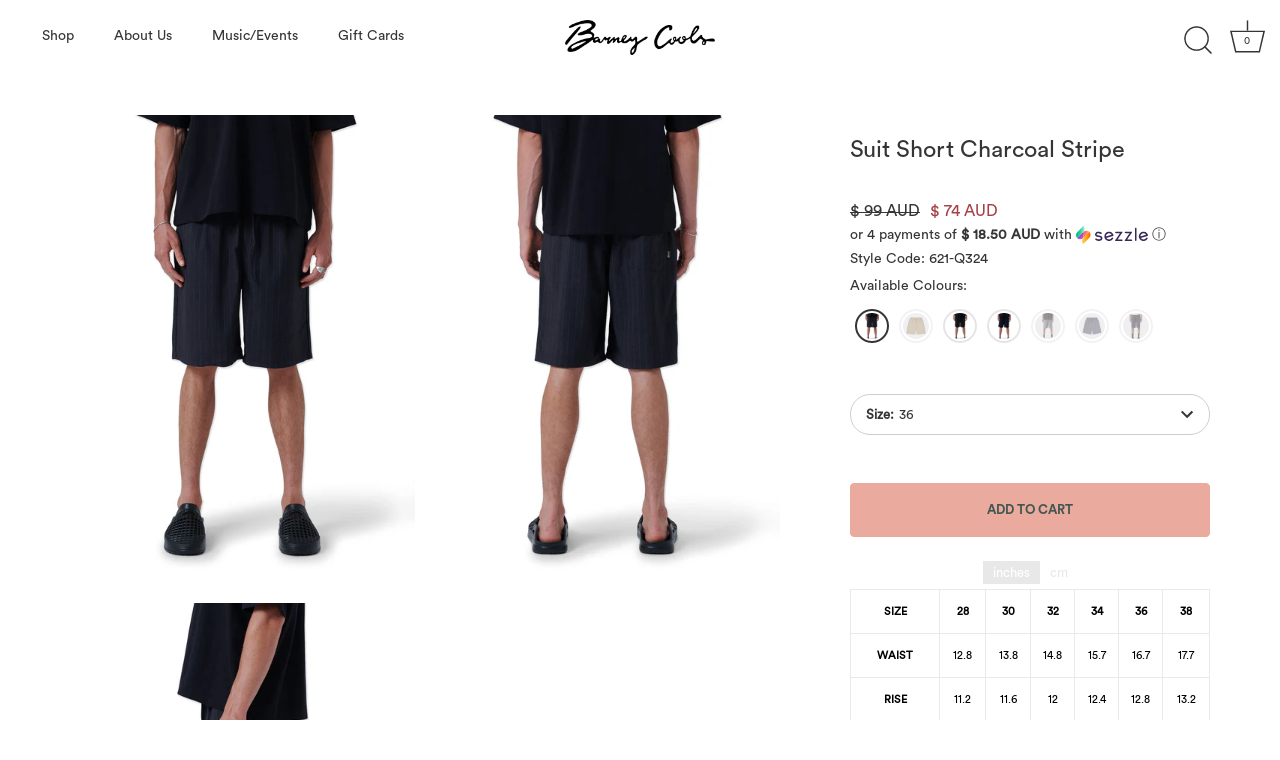

--- FILE ---
content_type: text/html; charset=utf-8
request_url: https://barneycools.com/products/boxy-suit-short-charcoal-stripe/?variant=40904414134350
body_size: 89218
content:
<!doctype html>
<html class="no-js" lang="en">
<head>
  <!-- Showcase 5.0.5 -->

  <link rel="preload" href="//barneycools.com/cdn/shop/t/110/assets/styles.css?v=117946833814562365331767573547" as="style">

  <meta charset="utf-8" />
<meta name="viewport" content="width=device-width,initial-scale=1.0" />
<meta http-equiv="X-UA-Compatible" content="IE=edge">

<link rel="preconnect" href="https://cdn.shopify.com" crossorigin>
<link rel="preconnect" href="https://fonts.shopify.com" crossorigin>
<link rel="preconnect" href="https://monorail-edge.shopifysvc.com"><link rel="preload" as="font" href="//barneycools.com/cdn/fonts/abel/abel_n4.0254805ccf79872a96d53996a984f2b9039f9995.woff2" type="font/woff2" crossorigin><link rel="preload" as="font" href="//barneycools.com/cdn/fonts/abel/abel_n4.0254805ccf79872a96d53996a984f2b9039f9995.woff2" type="font/woff2" crossorigin><link rel="preload" as="font" href="//barneycools.com/cdn/fonts/bebas_neue/bebasneue_n4.135cdbcf397f167ca17d9c75224e0af26b4b4e55.woff2" type="font/woff2" crossorigin><link rel="preload" as="font" href="//barneycools.com/cdn/fonts/bebas_neue/bebasneue_n4.135cdbcf397f167ca17d9c75224e0af26b4b4e55.woff2" type="font/woff2" crossorigin><link rel="preload" href="//barneycools.com/cdn/shop/t/110/assets/vendor.js?v=141854771668943704401759899143" as="script">
<link rel="preload" href="//barneycools.com/cdn/shop/t/110/assets/theme.js?v=164527344553757863421759899143" as="script"><link rel="canonical" href="https://barneycools.com/products/boxy-suit-short-charcoal-stripe" /><link rel="shortcut icon" href="//barneycools.com/cdn/shop/files/B.Cools_fav.png?v=1762135468" type="image/png" /><meta name="description" content="Buy the Boxy Suit Short Charcoal Stripe online at www.BarneyCools.com and receive free shipping* worldwide. T&amp;Cs apply.">
<meta name="theme-color" content="#eaaa9e">
  <script>!function(i,n,s,t,a,u,d){i.InstantConfig=i.InstantConfig||{},i.InstantConfig.siteId='site_RQKXRuaKnnZ8zUahoZKv6MGs',i.InstantConfig.customerEmail='',i.InstantConfig.platform='SHOPIFY',d=i.InstantJS=i.InstantJS||{},d.trackQueue=[],d.track=function(){d.trackQueue.push(arguments)},u=n.createElement(s),u.async=!0,u.src=t,a=n.getElementsByTagName(s)[0],a.parentNode.insertBefore(u,a)}(window,document,'script','https://js.instant.one/v1/instant.min.js');</script>
  <title>
    Suit Short Charcoal Stripe &ndash; Barney Cools
  </title>

  <meta property="og:site_name" content="Barney Cools">
<meta property="og:url" content="https://barneycools.com/products/boxy-suit-short-charcoal-stripe">
<meta property="og:title" content="Suit Short Charcoal Stripe">
<meta property="og:type" content="product">
<meta property="og:description" content="Buy the Boxy Suit Short Charcoal Stripe online at www.BarneyCools.com and receive free shipping* worldwide. T&amp;Cs apply."><meta property="og:image" content="http://barneycools.com/cdn/shop/files/621-Q324-Suit-Short-Charcoal-Stripe-1_1200x1200.jpg?v=1761791099">
  <meta property="og:image:secure_url" content="https://barneycools.com/cdn/shop/files/621-Q324-Suit-Short-Charcoal-Stripe-1_1200x1200.jpg?v=1761791099">
  <meta property="og:image:width" content="1600">
  <meta property="og:image:height" content="2169"><meta property="og:price:amount" content="74">
  <meta property="og:price:currency" content="AUD"><meta name="twitter:card" content="summary_large_image">
<meta name="twitter:title" content="Suit Short Charcoal Stripe">
<meta name="twitter:description" content="Buy the Boxy Suit Short Charcoal Stripe online at www.BarneyCools.com and receive free shipping* worldwide. T&amp;Cs apply.">


  <style data-shopify>
    :root {
      --viewport-height: 100vh;
      --viewport-height-first-section: 100vh;
    }
  </style>

  <link href="//barneycools.com/cdn/shop/t/110/assets/styles.css?v=117946833814562365331767573547" rel="stylesheet" type="text/css" media="all" />

  
  <script>window.performance && window.performance.mark && window.performance.mark('shopify.content_for_header.start');</script><meta name="google-site-verification" content="ZibDavMnjs50nMSMDNXZMJ-zCl74s9xx5RMRq1W21D8">
<meta name="facebook-domain-verification" content="o5o26bccnqemz2ctpqb2fg96g82kjo">
<meta name="facebook-domain-verification" content="tbe7o3h23pqicxz62vm98kjx3ceea3">
<meta name="facebook-domain-verification" content="nz1s5q804s4vj0cgjwb4iohli9rvl3">
<meta id="shopify-digital-wallet" name="shopify-digital-wallet" content="/2608103476/digital_wallets/dialog">
<meta name="shopify-checkout-api-token" content="ca9808c820f94547b32b038d756151d5">
<meta id="in-context-paypal-metadata" data-shop-id="2608103476" data-venmo-supported="false" data-environment="production" data-locale="en_US" data-paypal-v4="true" data-currency="AUD">
<link rel="alternate" hreflang="x-default" href="https://barneycools.com/products/boxy-suit-short-charcoal-stripe">
<link rel="alternate" hreflang="en-AC" href="https://barneycools.com/en-intl/products/boxy-suit-short-charcoal-stripe">
<link rel="alternate" hreflang="en-AD" href="https://barneycools.com/en-intl/products/boxy-suit-short-charcoal-stripe">
<link rel="alternate" hreflang="en-AE" href="https://barneycools.com/en-intl/products/boxy-suit-short-charcoal-stripe">
<link rel="alternate" hreflang="en-AF" href="https://barneycools.com/en-intl/products/boxy-suit-short-charcoal-stripe">
<link rel="alternate" hreflang="en-AG" href="https://barneycools.com/en-intl/products/boxy-suit-short-charcoal-stripe">
<link rel="alternate" hreflang="en-AI" href="https://barneycools.com/en-intl/products/boxy-suit-short-charcoal-stripe">
<link rel="alternate" hreflang="en-AL" href="https://barneycools.com/en-intl/products/boxy-suit-short-charcoal-stripe">
<link rel="alternate" hreflang="en-AM" href="https://barneycools.com/en-intl/products/boxy-suit-short-charcoal-stripe">
<link rel="alternate" hreflang="en-AO" href="https://barneycools.com/en-intl/products/boxy-suit-short-charcoal-stripe">
<link rel="alternate" hreflang="en-AR" href="https://barneycools.com/en-intl/products/boxy-suit-short-charcoal-stripe">
<link rel="alternate" hreflang="en-AT" href="https://barneycools.com/en-intl/products/boxy-suit-short-charcoal-stripe">
<link rel="alternate" hreflang="en-AW" href="https://barneycools.com/en-intl/products/boxy-suit-short-charcoal-stripe">
<link rel="alternate" hreflang="en-AX" href="https://barneycools.com/en-intl/products/boxy-suit-short-charcoal-stripe">
<link rel="alternate" hreflang="en-AZ" href="https://barneycools.com/en-intl/products/boxy-suit-short-charcoal-stripe">
<link rel="alternate" hreflang="en-BA" href="https://barneycools.com/en-intl/products/boxy-suit-short-charcoal-stripe">
<link rel="alternate" hreflang="en-BB" href="https://barneycools.com/en-intl/products/boxy-suit-short-charcoal-stripe">
<link rel="alternate" hreflang="en-BD" href="https://barneycools.com/en-intl/products/boxy-suit-short-charcoal-stripe">
<link rel="alternate" hreflang="en-BE" href="https://barneycools.com/en-intl/products/boxy-suit-short-charcoal-stripe">
<link rel="alternate" hreflang="en-BF" href="https://barneycools.com/en-intl/products/boxy-suit-short-charcoal-stripe">
<link rel="alternate" hreflang="en-BG" href="https://barneycools.com/en-intl/products/boxy-suit-short-charcoal-stripe">
<link rel="alternate" hreflang="en-BH" href="https://barneycools.com/en-intl/products/boxy-suit-short-charcoal-stripe">
<link rel="alternate" hreflang="en-BI" href="https://barneycools.com/en-intl/products/boxy-suit-short-charcoal-stripe">
<link rel="alternate" hreflang="en-BJ" href="https://barneycools.com/en-intl/products/boxy-suit-short-charcoal-stripe">
<link rel="alternate" hreflang="en-BL" href="https://barneycools.com/en-intl/products/boxy-suit-short-charcoal-stripe">
<link rel="alternate" hreflang="en-BM" href="https://barneycools.com/en-intl/products/boxy-suit-short-charcoal-stripe">
<link rel="alternate" hreflang="en-BN" href="https://barneycools.com/en-intl/products/boxy-suit-short-charcoal-stripe">
<link rel="alternate" hreflang="en-BO" href="https://barneycools.com/en-intl/products/boxy-suit-short-charcoal-stripe">
<link rel="alternate" hreflang="en-BQ" href="https://barneycools.com/en-intl/products/boxy-suit-short-charcoal-stripe">
<link rel="alternate" hreflang="en-BR" href="https://barneycools.com/en-intl/products/boxy-suit-short-charcoal-stripe">
<link rel="alternate" hreflang="en-BS" href="https://barneycools.com/en-intl/products/boxy-suit-short-charcoal-stripe">
<link rel="alternate" hreflang="en-BT" href="https://barneycools.com/en-intl/products/boxy-suit-short-charcoal-stripe">
<link rel="alternate" hreflang="en-BW" href="https://barneycools.com/en-intl/products/boxy-suit-short-charcoal-stripe">
<link rel="alternate" hreflang="en-BY" href="https://barneycools.com/en-intl/products/boxy-suit-short-charcoal-stripe">
<link rel="alternate" hreflang="en-BZ" href="https://barneycools.com/en-intl/products/boxy-suit-short-charcoal-stripe">
<link rel="alternate" hreflang="en-CC" href="https://barneycools.com/en-intl/products/boxy-suit-short-charcoal-stripe">
<link rel="alternate" hreflang="en-CD" href="https://barneycools.com/en-intl/products/boxy-suit-short-charcoal-stripe">
<link rel="alternate" hreflang="en-CF" href="https://barneycools.com/en-intl/products/boxy-suit-short-charcoal-stripe">
<link rel="alternate" hreflang="en-CG" href="https://barneycools.com/en-intl/products/boxy-suit-short-charcoal-stripe">
<link rel="alternate" hreflang="en-CH" href="https://barneycools.com/en-intl/products/boxy-suit-short-charcoal-stripe">
<link rel="alternate" hreflang="en-CI" href="https://barneycools.com/en-intl/products/boxy-suit-short-charcoal-stripe">
<link rel="alternate" hreflang="en-CK" href="https://barneycools.com/en-intl/products/boxy-suit-short-charcoal-stripe">
<link rel="alternate" hreflang="en-CL" href="https://barneycools.com/en-intl/products/boxy-suit-short-charcoal-stripe">
<link rel="alternate" hreflang="en-CM" href="https://barneycools.com/en-intl/products/boxy-suit-short-charcoal-stripe">
<link rel="alternate" hreflang="en-CN" href="https://barneycools.com/en-intl/products/boxy-suit-short-charcoal-stripe">
<link rel="alternate" hreflang="en-CO" href="https://barneycools.com/en-intl/products/boxy-suit-short-charcoal-stripe">
<link rel="alternate" hreflang="en-CR" href="https://barneycools.com/en-intl/products/boxy-suit-short-charcoal-stripe">
<link rel="alternate" hreflang="en-CV" href="https://barneycools.com/en-intl/products/boxy-suit-short-charcoal-stripe">
<link rel="alternate" hreflang="en-CW" href="https://barneycools.com/en-intl/products/boxy-suit-short-charcoal-stripe">
<link rel="alternate" hreflang="en-CX" href="https://barneycools.com/en-intl/products/boxy-suit-short-charcoal-stripe">
<link rel="alternate" hreflang="en-CY" href="https://barneycools.com/en-intl/products/boxy-suit-short-charcoal-stripe">
<link rel="alternate" hreflang="en-CZ" href="https://barneycools.com/en-intl/products/boxy-suit-short-charcoal-stripe">
<link rel="alternate" hreflang="en-DE" href="https://barneycools.com/en-intl/products/boxy-suit-short-charcoal-stripe">
<link rel="alternate" hreflang="en-DJ" href="https://barneycools.com/en-intl/products/boxy-suit-short-charcoal-stripe">
<link rel="alternate" hreflang="en-DK" href="https://barneycools.com/en-intl/products/boxy-suit-short-charcoal-stripe">
<link rel="alternate" hreflang="en-DM" href="https://barneycools.com/en-intl/products/boxy-suit-short-charcoal-stripe">
<link rel="alternate" hreflang="en-DO" href="https://barneycools.com/en-intl/products/boxy-suit-short-charcoal-stripe">
<link rel="alternate" hreflang="en-DZ" href="https://barneycools.com/en-intl/products/boxy-suit-short-charcoal-stripe">
<link rel="alternate" hreflang="en-EC" href="https://barneycools.com/en-intl/products/boxy-suit-short-charcoal-stripe">
<link rel="alternate" hreflang="en-EE" href="https://barneycools.com/en-intl/products/boxy-suit-short-charcoal-stripe">
<link rel="alternate" hreflang="en-EG" href="https://barneycools.com/en-intl/products/boxy-suit-short-charcoal-stripe">
<link rel="alternate" hreflang="en-EH" href="https://barneycools.com/en-intl/products/boxy-suit-short-charcoal-stripe">
<link rel="alternate" hreflang="en-ER" href="https://barneycools.com/en-intl/products/boxy-suit-short-charcoal-stripe">
<link rel="alternate" hreflang="en-ES" href="https://barneycools.com/en-intl/products/boxy-suit-short-charcoal-stripe">
<link rel="alternate" hreflang="en-ET" href="https://barneycools.com/en-intl/products/boxy-suit-short-charcoal-stripe">
<link rel="alternate" hreflang="en-FI" href="https://barneycools.com/en-intl/products/boxy-suit-short-charcoal-stripe">
<link rel="alternate" hreflang="en-FJ" href="https://barneycools.com/en-intl/products/boxy-suit-short-charcoal-stripe">
<link rel="alternate" hreflang="en-FK" href="https://barneycools.com/en-intl/products/boxy-suit-short-charcoal-stripe">
<link rel="alternate" hreflang="en-FO" href="https://barneycools.com/en-intl/products/boxy-suit-short-charcoal-stripe">
<link rel="alternate" hreflang="en-FR" href="https://barneycools.com/en-intl/products/boxy-suit-short-charcoal-stripe">
<link rel="alternate" hreflang="en-GA" href="https://barneycools.com/en-intl/products/boxy-suit-short-charcoal-stripe">
<link rel="alternate" hreflang="en-GB" href="https://barneycools.com/en-intl/products/boxy-suit-short-charcoal-stripe">
<link rel="alternate" hreflang="en-GD" href="https://barneycools.com/en-intl/products/boxy-suit-short-charcoal-stripe">
<link rel="alternate" hreflang="en-GE" href="https://barneycools.com/en-intl/products/boxy-suit-short-charcoal-stripe">
<link rel="alternate" hreflang="en-GF" href="https://barneycools.com/en-intl/products/boxy-suit-short-charcoal-stripe">
<link rel="alternate" hreflang="en-GG" href="https://barneycools.com/en-intl/products/boxy-suit-short-charcoal-stripe">
<link rel="alternate" hreflang="en-GH" href="https://barneycools.com/en-intl/products/boxy-suit-short-charcoal-stripe">
<link rel="alternate" hreflang="en-GI" href="https://barneycools.com/en-intl/products/boxy-suit-short-charcoal-stripe">
<link rel="alternate" hreflang="en-GL" href="https://barneycools.com/en-intl/products/boxy-suit-short-charcoal-stripe">
<link rel="alternate" hreflang="en-GM" href="https://barneycools.com/en-intl/products/boxy-suit-short-charcoal-stripe">
<link rel="alternate" hreflang="en-GN" href="https://barneycools.com/en-intl/products/boxy-suit-short-charcoal-stripe">
<link rel="alternate" hreflang="en-GP" href="https://barneycools.com/en-intl/products/boxy-suit-short-charcoal-stripe">
<link rel="alternate" hreflang="en-GQ" href="https://barneycools.com/en-intl/products/boxy-suit-short-charcoal-stripe">
<link rel="alternate" hreflang="en-GR" href="https://barneycools.com/en-intl/products/boxy-suit-short-charcoal-stripe">
<link rel="alternate" hreflang="en-GS" href="https://barneycools.com/en-intl/products/boxy-suit-short-charcoal-stripe">
<link rel="alternate" hreflang="en-GT" href="https://barneycools.com/en-intl/products/boxy-suit-short-charcoal-stripe">
<link rel="alternate" hreflang="en-GW" href="https://barneycools.com/en-intl/products/boxy-suit-short-charcoal-stripe">
<link rel="alternate" hreflang="en-GY" href="https://barneycools.com/en-intl/products/boxy-suit-short-charcoal-stripe">
<link rel="alternate" hreflang="en-HK" href="https://barneycools.com/en-intl/products/boxy-suit-short-charcoal-stripe">
<link rel="alternate" hreflang="en-HN" href="https://barneycools.com/en-intl/products/boxy-suit-short-charcoal-stripe">
<link rel="alternate" hreflang="en-HR" href="https://barneycools.com/en-intl/products/boxy-suit-short-charcoal-stripe">
<link rel="alternate" hreflang="en-HT" href="https://barneycools.com/en-intl/products/boxy-suit-short-charcoal-stripe">
<link rel="alternate" hreflang="en-HU" href="https://barneycools.com/en-intl/products/boxy-suit-short-charcoal-stripe">
<link rel="alternate" hreflang="en-ID" href="https://barneycools.com/en-intl/products/boxy-suit-short-charcoal-stripe">
<link rel="alternate" hreflang="en-IE" href="https://barneycools.com/en-intl/products/boxy-suit-short-charcoal-stripe">
<link rel="alternate" hreflang="en-IL" href="https://barneycools.com/en-intl/products/boxy-suit-short-charcoal-stripe">
<link rel="alternate" hreflang="en-IM" href="https://barneycools.com/en-intl/products/boxy-suit-short-charcoal-stripe">
<link rel="alternate" hreflang="en-IN" href="https://barneycools.com/en-intl/products/boxy-suit-short-charcoal-stripe">
<link rel="alternate" hreflang="en-IO" href="https://barneycools.com/en-intl/products/boxy-suit-short-charcoal-stripe">
<link rel="alternate" hreflang="en-IQ" href="https://barneycools.com/en-intl/products/boxy-suit-short-charcoal-stripe">
<link rel="alternate" hreflang="en-IS" href="https://barneycools.com/en-intl/products/boxy-suit-short-charcoal-stripe">
<link rel="alternate" hreflang="en-IT" href="https://barneycools.com/en-intl/products/boxy-suit-short-charcoal-stripe">
<link rel="alternate" hreflang="en-JE" href="https://barneycools.com/en-intl/products/boxy-suit-short-charcoal-stripe">
<link rel="alternate" hreflang="en-JM" href="https://barneycools.com/en-intl/products/boxy-suit-short-charcoal-stripe">
<link rel="alternate" hreflang="en-JO" href="https://barneycools.com/en-intl/products/boxy-suit-short-charcoal-stripe">
<link rel="alternate" hreflang="en-JP" href="https://barneycools.com/en-intl/products/boxy-suit-short-charcoal-stripe">
<link rel="alternate" hreflang="en-KE" href="https://barneycools.com/en-intl/products/boxy-suit-short-charcoal-stripe">
<link rel="alternate" hreflang="en-KG" href="https://barneycools.com/en-intl/products/boxy-suit-short-charcoal-stripe">
<link rel="alternate" hreflang="en-KH" href="https://barneycools.com/en-intl/products/boxy-suit-short-charcoal-stripe">
<link rel="alternate" hreflang="en-KI" href="https://barneycools.com/en-intl/products/boxy-suit-short-charcoal-stripe">
<link rel="alternate" hreflang="en-KM" href="https://barneycools.com/en-intl/products/boxy-suit-short-charcoal-stripe">
<link rel="alternate" hreflang="en-KN" href="https://barneycools.com/en-intl/products/boxy-suit-short-charcoal-stripe">
<link rel="alternate" hreflang="en-KR" href="https://barneycools.com/en-intl/products/boxy-suit-short-charcoal-stripe">
<link rel="alternate" hreflang="en-KW" href="https://barneycools.com/en-intl/products/boxy-suit-short-charcoal-stripe">
<link rel="alternate" hreflang="en-KY" href="https://barneycools.com/en-intl/products/boxy-suit-short-charcoal-stripe">
<link rel="alternate" hreflang="en-KZ" href="https://barneycools.com/en-intl/products/boxy-suit-short-charcoal-stripe">
<link rel="alternate" hreflang="en-LA" href="https://barneycools.com/en-intl/products/boxy-suit-short-charcoal-stripe">
<link rel="alternate" hreflang="en-LB" href="https://barneycools.com/en-intl/products/boxy-suit-short-charcoal-stripe">
<link rel="alternate" hreflang="en-LC" href="https://barneycools.com/en-intl/products/boxy-suit-short-charcoal-stripe">
<link rel="alternate" hreflang="en-LI" href="https://barneycools.com/en-intl/products/boxy-suit-short-charcoal-stripe">
<link rel="alternate" hreflang="en-LK" href="https://barneycools.com/en-intl/products/boxy-suit-short-charcoal-stripe">
<link rel="alternate" hreflang="en-LR" href="https://barneycools.com/en-intl/products/boxy-suit-short-charcoal-stripe">
<link rel="alternate" hreflang="en-LS" href="https://barneycools.com/en-intl/products/boxy-suit-short-charcoal-stripe">
<link rel="alternate" hreflang="en-LT" href="https://barneycools.com/en-intl/products/boxy-suit-short-charcoal-stripe">
<link rel="alternate" hreflang="en-LU" href="https://barneycools.com/en-intl/products/boxy-suit-short-charcoal-stripe">
<link rel="alternate" hreflang="en-LV" href="https://barneycools.com/en-intl/products/boxy-suit-short-charcoal-stripe">
<link rel="alternate" hreflang="en-LY" href="https://barneycools.com/en-intl/products/boxy-suit-short-charcoal-stripe">
<link rel="alternate" hreflang="en-MA" href="https://barneycools.com/en-intl/products/boxy-suit-short-charcoal-stripe">
<link rel="alternate" hreflang="en-MC" href="https://barneycools.com/en-intl/products/boxy-suit-short-charcoal-stripe">
<link rel="alternate" hreflang="en-MD" href="https://barneycools.com/en-intl/products/boxy-suit-short-charcoal-stripe">
<link rel="alternate" hreflang="en-ME" href="https://barneycools.com/en-intl/products/boxy-suit-short-charcoal-stripe">
<link rel="alternate" hreflang="en-MF" href="https://barneycools.com/en-intl/products/boxy-suit-short-charcoal-stripe">
<link rel="alternate" hreflang="en-MG" href="https://barneycools.com/en-intl/products/boxy-suit-short-charcoal-stripe">
<link rel="alternate" hreflang="en-MK" href="https://barneycools.com/en-intl/products/boxy-suit-short-charcoal-stripe">
<link rel="alternate" hreflang="en-ML" href="https://barneycools.com/en-intl/products/boxy-suit-short-charcoal-stripe">
<link rel="alternate" hreflang="en-MM" href="https://barneycools.com/en-intl/products/boxy-suit-short-charcoal-stripe">
<link rel="alternate" hreflang="en-MN" href="https://barneycools.com/en-intl/products/boxy-suit-short-charcoal-stripe">
<link rel="alternate" hreflang="en-MO" href="https://barneycools.com/en-intl/products/boxy-suit-short-charcoal-stripe">
<link rel="alternate" hreflang="en-MQ" href="https://barneycools.com/en-intl/products/boxy-suit-short-charcoal-stripe">
<link rel="alternate" hreflang="en-MR" href="https://barneycools.com/en-intl/products/boxy-suit-short-charcoal-stripe">
<link rel="alternate" hreflang="en-MS" href="https://barneycools.com/en-intl/products/boxy-suit-short-charcoal-stripe">
<link rel="alternate" hreflang="en-MT" href="https://barneycools.com/en-intl/products/boxy-suit-short-charcoal-stripe">
<link rel="alternate" hreflang="en-MU" href="https://barneycools.com/en-intl/products/boxy-suit-short-charcoal-stripe">
<link rel="alternate" hreflang="en-MV" href="https://barneycools.com/en-intl/products/boxy-suit-short-charcoal-stripe">
<link rel="alternate" hreflang="en-MW" href="https://barneycools.com/en-intl/products/boxy-suit-short-charcoal-stripe">
<link rel="alternate" hreflang="en-MX" href="https://barneycools.com/en-intl/products/boxy-suit-short-charcoal-stripe">
<link rel="alternate" hreflang="en-MY" href="https://barneycools.com/en-intl/products/boxy-suit-short-charcoal-stripe">
<link rel="alternate" hreflang="en-MZ" href="https://barneycools.com/en-intl/products/boxy-suit-short-charcoal-stripe">
<link rel="alternate" hreflang="en-NA" href="https://barneycools.com/en-intl/products/boxy-suit-short-charcoal-stripe">
<link rel="alternate" hreflang="en-NC" href="https://barneycools.com/en-intl/products/boxy-suit-short-charcoal-stripe">
<link rel="alternate" hreflang="en-NE" href="https://barneycools.com/en-intl/products/boxy-suit-short-charcoal-stripe">
<link rel="alternate" hreflang="en-NF" href="https://barneycools.com/en-intl/products/boxy-suit-short-charcoal-stripe">
<link rel="alternate" hreflang="en-NG" href="https://barneycools.com/en-intl/products/boxy-suit-short-charcoal-stripe">
<link rel="alternate" hreflang="en-NI" href="https://barneycools.com/en-intl/products/boxy-suit-short-charcoal-stripe">
<link rel="alternate" hreflang="en-NL" href="https://barneycools.com/en-intl/products/boxy-suit-short-charcoal-stripe">
<link rel="alternate" hreflang="en-NO" href="https://barneycools.com/en-intl/products/boxy-suit-short-charcoal-stripe">
<link rel="alternate" hreflang="en-NP" href="https://barneycools.com/en-intl/products/boxy-suit-short-charcoal-stripe">
<link rel="alternate" hreflang="en-NR" href="https://barneycools.com/en-intl/products/boxy-suit-short-charcoal-stripe">
<link rel="alternate" hreflang="en-NU" href="https://barneycools.com/en-intl/products/boxy-suit-short-charcoal-stripe">
<link rel="alternate" hreflang="en-OM" href="https://barneycools.com/en-intl/products/boxy-suit-short-charcoal-stripe">
<link rel="alternate" hreflang="en-PA" href="https://barneycools.com/en-intl/products/boxy-suit-short-charcoal-stripe">
<link rel="alternate" hreflang="en-PE" href="https://barneycools.com/en-intl/products/boxy-suit-short-charcoal-stripe">
<link rel="alternate" hreflang="en-PF" href="https://barneycools.com/en-intl/products/boxy-suit-short-charcoal-stripe">
<link rel="alternate" hreflang="en-PG" href="https://barneycools.com/en-intl/products/boxy-suit-short-charcoal-stripe">
<link rel="alternate" hreflang="en-PH" href="https://barneycools.com/en-intl/products/boxy-suit-short-charcoal-stripe">
<link rel="alternate" hreflang="en-PK" href="https://barneycools.com/en-intl/products/boxy-suit-short-charcoal-stripe">
<link rel="alternate" hreflang="en-PL" href="https://barneycools.com/en-intl/products/boxy-suit-short-charcoal-stripe">
<link rel="alternate" hreflang="en-PM" href="https://barneycools.com/en-intl/products/boxy-suit-short-charcoal-stripe">
<link rel="alternate" hreflang="en-PN" href="https://barneycools.com/en-intl/products/boxy-suit-short-charcoal-stripe">
<link rel="alternate" hreflang="en-PS" href="https://barneycools.com/en-intl/products/boxy-suit-short-charcoal-stripe">
<link rel="alternate" hreflang="en-PT" href="https://barneycools.com/en-intl/products/boxy-suit-short-charcoal-stripe">
<link rel="alternate" hreflang="en-PY" href="https://barneycools.com/en-intl/products/boxy-suit-short-charcoal-stripe">
<link rel="alternate" hreflang="en-QA" href="https://barneycools.com/en-intl/products/boxy-suit-short-charcoal-stripe">
<link rel="alternate" hreflang="en-RE" href="https://barneycools.com/en-intl/products/boxy-suit-short-charcoal-stripe">
<link rel="alternate" hreflang="en-RO" href="https://barneycools.com/en-intl/products/boxy-suit-short-charcoal-stripe">
<link rel="alternate" hreflang="en-RS" href="https://barneycools.com/en-intl/products/boxy-suit-short-charcoal-stripe">
<link rel="alternate" hreflang="en-RU" href="https://barneycools.com/en-intl/products/boxy-suit-short-charcoal-stripe">
<link rel="alternate" hreflang="en-RW" href="https://barneycools.com/en-intl/products/boxy-suit-short-charcoal-stripe">
<link rel="alternate" hreflang="en-SA" href="https://barneycools.com/en-intl/products/boxy-suit-short-charcoal-stripe">
<link rel="alternate" hreflang="en-SB" href="https://barneycools.com/en-intl/products/boxy-suit-short-charcoal-stripe">
<link rel="alternate" hreflang="en-SC" href="https://barneycools.com/en-intl/products/boxy-suit-short-charcoal-stripe">
<link rel="alternate" hreflang="en-SD" href="https://barneycools.com/en-intl/products/boxy-suit-short-charcoal-stripe">
<link rel="alternate" hreflang="en-SE" href="https://barneycools.com/en-intl/products/boxy-suit-short-charcoal-stripe">
<link rel="alternate" hreflang="en-SG" href="https://barneycools.com/en-intl/products/boxy-suit-short-charcoal-stripe">
<link rel="alternate" hreflang="en-SH" href="https://barneycools.com/en-intl/products/boxy-suit-short-charcoal-stripe">
<link rel="alternate" hreflang="en-SI" href="https://barneycools.com/en-intl/products/boxy-suit-short-charcoal-stripe">
<link rel="alternate" hreflang="en-SJ" href="https://barneycools.com/en-intl/products/boxy-suit-short-charcoal-stripe">
<link rel="alternate" hreflang="en-SK" href="https://barneycools.com/en-intl/products/boxy-suit-short-charcoal-stripe">
<link rel="alternate" hreflang="en-SL" href="https://barneycools.com/en-intl/products/boxy-suit-short-charcoal-stripe">
<link rel="alternate" hreflang="en-SM" href="https://barneycools.com/en-intl/products/boxy-suit-short-charcoal-stripe">
<link rel="alternate" hreflang="en-SN" href="https://barneycools.com/en-intl/products/boxy-suit-short-charcoal-stripe">
<link rel="alternate" hreflang="en-SO" href="https://barneycools.com/en-intl/products/boxy-suit-short-charcoal-stripe">
<link rel="alternate" hreflang="en-SR" href="https://barneycools.com/en-intl/products/boxy-suit-short-charcoal-stripe">
<link rel="alternate" hreflang="en-SS" href="https://barneycools.com/en-intl/products/boxy-suit-short-charcoal-stripe">
<link rel="alternate" hreflang="en-ST" href="https://barneycools.com/en-intl/products/boxy-suit-short-charcoal-stripe">
<link rel="alternate" hreflang="en-SV" href="https://barneycools.com/en-intl/products/boxy-suit-short-charcoal-stripe">
<link rel="alternate" hreflang="en-SX" href="https://barneycools.com/en-intl/products/boxy-suit-short-charcoal-stripe">
<link rel="alternate" hreflang="en-SZ" href="https://barneycools.com/en-intl/products/boxy-suit-short-charcoal-stripe">
<link rel="alternate" hreflang="en-TA" href="https://barneycools.com/en-intl/products/boxy-suit-short-charcoal-stripe">
<link rel="alternate" hreflang="en-TC" href="https://barneycools.com/en-intl/products/boxy-suit-short-charcoal-stripe">
<link rel="alternate" hreflang="en-TD" href="https://barneycools.com/en-intl/products/boxy-suit-short-charcoal-stripe">
<link rel="alternate" hreflang="en-TF" href="https://barneycools.com/en-intl/products/boxy-suit-short-charcoal-stripe">
<link rel="alternate" hreflang="en-TG" href="https://barneycools.com/en-intl/products/boxy-suit-short-charcoal-stripe">
<link rel="alternate" hreflang="en-TH" href="https://barneycools.com/en-intl/products/boxy-suit-short-charcoal-stripe">
<link rel="alternate" hreflang="en-TJ" href="https://barneycools.com/en-intl/products/boxy-suit-short-charcoal-stripe">
<link rel="alternate" hreflang="en-TK" href="https://barneycools.com/en-intl/products/boxy-suit-short-charcoal-stripe">
<link rel="alternate" hreflang="en-TL" href="https://barneycools.com/en-intl/products/boxy-suit-short-charcoal-stripe">
<link rel="alternate" hreflang="en-TM" href="https://barneycools.com/en-intl/products/boxy-suit-short-charcoal-stripe">
<link rel="alternate" hreflang="en-TN" href="https://barneycools.com/en-intl/products/boxy-suit-short-charcoal-stripe">
<link rel="alternate" hreflang="en-TO" href="https://barneycools.com/en-intl/products/boxy-suit-short-charcoal-stripe">
<link rel="alternate" hreflang="en-TR" href="https://barneycools.com/en-intl/products/boxy-suit-short-charcoal-stripe">
<link rel="alternate" hreflang="en-TT" href="https://barneycools.com/en-intl/products/boxy-suit-short-charcoal-stripe">
<link rel="alternate" hreflang="en-TV" href="https://barneycools.com/en-intl/products/boxy-suit-short-charcoal-stripe">
<link rel="alternate" hreflang="en-TW" href="https://barneycools.com/en-intl/products/boxy-suit-short-charcoal-stripe">
<link rel="alternate" hreflang="en-TZ" href="https://barneycools.com/en-intl/products/boxy-suit-short-charcoal-stripe">
<link rel="alternate" hreflang="en-UA" href="https://barneycools.com/en-intl/products/boxy-suit-short-charcoal-stripe">
<link rel="alternate" hreflang="en-UG" href="https://barneycools.com/en-intl/products/boxy-suit-short-charcoal-stripe">
<link rel="alternate" hreflang="en-UM" href="https://barneycools.com/en-intl/products/boxy-suit-short-charcoal-stripe">
<link rel="alternate" hreflang="en-UY" href="https://barneycools.com/en-intl/products/boxy-suit-short-charcoal-stripe">
<link rel="alternate" hreflang="en-UZ" href="https://barneycools.com/en-intl/products/boxy-suit-short-charcoal-stripe">
<link rel="alternate" hreflang="en-VA" href="https://barneycools.com/en-intl/products/boxy-suit-short-charcoal-stripe">
<link rel="alternate" hreflang="en-VC" href="https://barneycools.com/en-intl/products/boxy-suit-short-charcoal-stripe">
<link rel="alternate" hreflang="en-VE" href="https://barneycools.com/en-intl/products/boxy-suit-short-charcoal-stripe">
<link rel="alternate" hreflang="en-VG" href="https://barneycools.com/en-intl/products/boxy-suit-short-charcoal-stripe">
<link rel="alternate" hreflang="en-VN" href="https://barneycools.com/en-intl/products/boxy-suit-short-charcoal-stripe">
<link rel="alternate" hreflang="en-VU" href="https://barneycools.com/en-intl/products/boxy-suit-short-charcoal-stripe">
<link rel="alternate" hreflang="en-WF" href="https://barneycools.com/en-intl/products/boxy-suit-short-charcoal-stripe">
<link rel="alternate" hreflang="en-WS" href="https://barneycools.com/en-intl/products/boxy-suit-short-charcoal-stripe">
<link rel="alternate" hreflang="en-XK" href="https://barneycools.com/en-intl/products/boxy-suit-short-charcoal-stripe">
<link rel="alternate" hreflang="en-YE" href="https://barneycools.com/en-intl/products/boxy-suit-short-charcoal-stripe">
<link rel="alternate" hreflang="en-YT" href="https://barneycools.com/en-intl/products/boxy-suit-short-charcoal-stripe">
<link rel="alternate" hreflang="en-ZA" href="https://barneycools.com/en-intl/products/boxy-suit-short-charcoal-stripe">
<link rel="alternate" hreflang="en-ZM" href="https://barneycools.com/en-intl/products/boxy-suit-short-charcoal-stripe">
<link rel="alternate" hreflang="en-ZW" href="https://barneycools.com/en-intl/products/boxy-suit-short-charcoal-stripe">
<link rel="alternate" hreflang="en-AU" href="https://barneycools.com/products/boxy-suit-short-charcoal-stripe">
<link rel="alternate" type="application/json+oembed" href="https://barneycools.com/products/boxy-suit-short-charcoal-stripe.oembed">
<script async="async" src="/checkouts/internal/preloads.js?locale=en-AU"></script>
<link rel="preconnect" href="https://shop.app" crossorigin="anonymous">
<script async="async" src="https://shop.app/checkouts/internal/preloads.js?locale=en-AU&shop_id=2608103476" crossorigin="anonymous"></script>
<script id="apple-pay-shop-capabilities" type="application/json">{"shopId":2608103476,"countryCode":"AU","currencyCode":"AUD","merchantCapabilities":["supports3DS"],"merchantId":"gid:\/\/shopify\/Shop\/2608103476","merchantName":"Barney Cools","requiredBillingContactFields":["postalAddress","email","phone"],"requiredShippingContactFields":["postalAddress","email","phone"],"shippingType":"shipping","supportedNetworks":["visa","masterCard","amex","jcb"],"total":{"type":"pending","label":"Barney Cools","amount":"1.00"},"shopifyPaymentsEnabled":true,"supportsSubscriptions":true}</script>
<script id="shopify-features" type="application/json">{"accessToken":"ca9808c820f94547b32b038d756151d5","betas":["rich-media-storefront-analytics"],"domain":"barneycools.com","predictiveSearch":true,"shopId":2608103476,"locale":"en"}</script>
<script>var Shopify = Shopify || {};
Shopify.shop = "barneycools.myshopify.com";
Shopify.locale = "en";
Shopify.currency = {"active":"AUD","rate":"1.0"};
Shopify.country = "AU";
Shopify.theme = {"name":"Showcase Relaunch (Production 8.10.26)","id":143169749070,"schema_name":"Showcase","schema_version":"5.0.5","theme_store_id":677,"role":"main"};
Shopify.theme.handle = "null";
Shopify.theme.style = {"id":null,"handle":null};
Shopify.cdnHost = "barneycools.com/cdn";
Shopify.routes = Shopify.routes || {};
Shopify.routes.root = "/";</script>
<script type="module">!function(o){(o.Shopify=o.Shopify||{}).modules=!0}(window);</script>
<script>!function(o){function n(){var o=[];function n(){o.push(Array.prototype.slice.apply(arguments))}return n.q=o,n}var t=o.Shopify=o.Shopify||{};t.loadFeatures=n(),t.autoloadFeatures=n()}(window);</script>
<script>
  window.ShopifyPay = window.ShopifyPay || {};
  window.ShopifyPay.apiHost = "shop.app\/pay";
  window.ShopifyPay.redirectState = null;
</script>
<script id="shop-js-analytics" type="application/json">{"pageType":"product"}</script>
<script defer="defer" async type="module" src="//barneycools.com/cdn/shopifycloud/shop-js/modules/v2/client.init-shop-cart-sync_WVOgQShq.en.esm.js"></script>
<script defer="defer" async type="module" src="//barneycools.com/cdn/shopifycloud/shop-js/modules/v2/chunk.common_C_13GLB1.esm.js"></script>
<script defer="defer" async type="module" src="//barneycools.com/cdn/shopifycloud/shop-js/modules/v2/chunk.modal_CLfMGd0m.esm.js"></script>
<script type="module">
  await import("//barneycools.com/cdn/shopifycloud/shop-js/modules/v2/client.init-shop-cart-sync_WVOgQShq.en.esm.js");
await import("//barneycools.com/cdn/shopifycloud/shop-js/modules/v2/chunk.common_C_13GLB1.esm.js");
await import("//barneycools.com/cdn/shopifycloud/shop-js/modules/v2/chunk.modal_CLfMGd0m.esm.js");

  window.Shopify.SignInWithShop?.initShopCartSync?.({"fedCMEnabled":true,"windoidEnabled":true});

</script>
<script>
  window.Shopify = window.Shopify || {};
  if (!window.Shopify.featureAssets) window.Shopify.featureAssets = {};
  window.Shopify.featureAssets['shop-js'] = {"shop-cart-sync":["modules/v2/client.shop-cart-sync_DuR37GeY.en.esm.js","modules/v2/chunk.common_C_13GLB1.esm.js","modules/v2/chunk.modal_CLfMGd0m.esm.js"],"init-fed-cm":["modules/v2/client.init-fed-cm_BucUoe6W.en.esm.js","modules/v2/chunk.common_C_13GLB1.esm.js","modules/v2/chunk.modal_CLfMGd0m.esm.js"],"shop-toast-manager":["modules/v2/client.shop-toast-manager_B0JfrpKj.en.esm.js","modules/v2/chunk.common_C_13GLB1.esm.js","modules/v2/chunk.modal_CLfMGd0m.esm.js"],"init-shop-cart-sync":["modules/v2/client.init-shop-cart-sync_WVOgQShq.en.esm.js","modules/v2/chunk.common_C_13GLB1.esm.js","modules/v2/chunk.modal_CLfMGd0m.esm.js"],"shop-button":["modules/v2/client.shop-button_B_U3bv27.en.esm.js","modules/v2/chunk.common_C_13GLB1.esm.js","modules/v2/chunk.modal_CLfMGd0m.esm.js"],"init-windoid":["modules/v2/client.init-windoid_DuP9q_di.en.esm.js","modules/v2/chunk.common_C_13GLB1.esm.js","modules/v2/chunk.modal_CLfMGd0m.esm.js"],"shop-cash-offers":["modules/v2/client.shop-cash-offers_BmULhtno.en.esm.js","modules/v2/chunk.common_C_13GLB1.esm.js","modules/v2/chunk.modal_CLfMGd0m.esm.js"],"pay-button":["modules/v2/client.pay-button_CrPSEbOK.en.esm.js","modules/v2/chunk.common_C_13GLB1.esm.js","modules/v2/chunk.modal_CLfMGd0m.esm.js"],"init-customer-accounts":["modules/v2/client.init-customer-accounts_jNk9cPYQ.en.esm.js","modules/v2/client.shop-login-button_DJ5ldayH.en.esm.js","modules/v2/chunk.common_C_13GLB1.esm.js","modules/v2/chunk.modal_CLfMGd0m.esm.js"],"avatar":["modules/v2/client.avatar_BTnouDA3.en.esm.js"],"checkout-modal":["modules/v2/client.checkout-modal_pBPyh9w8.en.esm.js","modules/v2/chunk.common_C_13GLB1.esm.js","modules/v2/chunk.modal_CLfMGd0m.esm.js"],"init-shop-for-new-customer-accounts":["modules/v2/client.init-shop-for-new-customer-accounts_BUoCy7a5.en.esm.js","modules/v2/client.shop-login-button_DJ5ldayH.en.esm.js","modules/v2/chunk.common_C_13GLB1.esm.js","modules/v2/chunk.modal_CLfMGd0m.esm.js"],"init-customer-accounts-sign-up":["modules/v2/client.init-customer-accounts-sign-up_CnczCz9H.en.esm.js","modules/v2/client.shop-login-button_DJ5ldayH.en.esm.js","modules/v2/chunk.common_C_13GLB1.esm.js","modules/v2/chunk.modal_CLfMGd0m.esm.js"],"init-shop-email-lookup-coordinator":["modules/v2/client.init-shop-email-lookup-coordinator_CzjY5t9o.en.esm.js","modules/v2/chunk.common_C_13GLB1.esm.js","modules/v2/chunk.modal_CLfMGd0m.esm.js"],"shop-follow-button":["modules/v2/client.shop-follow-button_CsYC63q7.en.esm.js","modules/v2/chunk.common_C_13GLB1.esm.js","modules/v2/chunk.modal_CLfMGd0m.esm.js"],"shop-login-button":["modules/v2/client.shop-login-button_DJ5ldayH.en.esm.js","modules/v2/chunk.common_C_13GLB1.esm.js","modules/v2/chunk.modal_CLfMGd0m.esm.js"],"shop-login":["modules/v2/client.shop-login_B9ccPdmx.en.esm.js","modules/v2/chunk.common_C_13GLB1.esm.js","modules/v2/chunk.modal_CLfMGd0m.esm.js"],"lead-capture":["modules/v2/client.lead-capture_D0K_KgYb.en.esm.js","modules/v2/chunk.common_C_13GLB1.esm.js","modules/v2/chunk.modal_CLfMGd0m.esm.js"],"payment-terms":["modules/v2/client.payment-terms_BWmiNN46.en.esm.js","modules/v2/chunk.common_C_13GLB1.esm.js","modules/v2/chunk.modal_CLfMGd0m.esm.js"]};
</script>
<script>(function() {
  var isLoaded = false;
  function asyncLoad() {
    if (isLoaded) return;
    isLoaded = true;
    var urls = ["\/\/www.powr.io\/powr.js?powr-token=barneycools.myshopify.com\u0026external-type=shopify\u0026shop=barneycools.myshopify.com","https:\/\/app.kiwisizing.com\/web\/js\/dist\/kiwiSizing\/plugin\/SizingPlugin.prod.js?v=331\u0026shop=barneycools.myshopify.com","https:\/\/mpop.pxucdn.com\/apps.pixelunion.net\/scripts\/js\/countdown\/bundle.min.js?shop=barneycools.myshopify.com","https:\/\/cdn-bundler.nice-team.net\/app\/js\/bundler.js?shop=barneycools.myshopify.com","https:\/\/cdn.shopify.com\/s\/files\/1\/0026\/0810\/3476\/t\/39\/assets\/round_up.js?v=1620971662\u0026shop=barneycools.myshopify.com","https:\/\/cdn-loyalty.yotpo.com\/loader\/OgroLYQlLUlwrw1pUCZ5yg.js?shop=barneycools.myshopify.com","https:\/\/shopify.instantsearchplus.com\/js\/loader.js?v=2\u0026mode=shopify\u0026UUID=e53df172-a0a0-4a4c-8c60-9b5262d51c57\u0026store=2608103476\u0026shop=barneycools.myshopify.com","https:\/\/tools.luckyorange.com\/core\/lo.js?site-id=92ffc614\u0026shop=barneycools.myshopify.com","https:\/\/cdnig.addons.business\/embed\/cloud\/barneycools\/cziframeagent.js?v=212104101107\u0026token=pYjh222203LmZjZB\u0026shop=barneycools.myshopify.com","https:\/\/cdn.nfcube.com\/instafeed-232a62d8565084d9fbc7e8fcc07e58ff.js?shop=barneycools.myshopify.com","https:\/\/app.sizeswatch.com\/sizeswatch.js?shop=barneycools.myshopify.com","https:\/\/t.cfjump.com\/tag\/61275?shop=barneycools.myshopify.com","https:\/\/config.gorgias.chat\/bundle-loader\/01GYCBRZR0TF346WAA7HCE6ZYZ?source=shopify1click\u0026shop=barneycools.myshopify.com","\/\/cdn.shopify.com\/proxy\/f5afb80058d4d5af0881860af78137e046fc9317749bf6401e8c99fecb6304d1\/app.ilovebyob.com\/static\/shopify_app\/js\/cart.js?shop=barneycools.myshopify.com\u0026sp-cache-control=cHVibGljLCBtYXgtYWdlPTkwMA","https:\/\/static.ablestar.app\/link-manager\/404-tracker\/2608103476\/cbeb7804-23a8-4088-89f5-a929a07166d7.js?shop=barneycools.myshopify.com","https:\/\/d18eg7dreypte5.cloudfront.net\/browse-abandonment\/smsbump_timer.js?shop=barneycools.myshopify.com","https:\/\/d18eg7dreypte5.cloudfront.net\/scripts\/integrations\/subscription.js?shop=barneycools.myshopify.com","https:\/\/public.9gtb.com\/loader.js?g_cvt_id=e9f1d3e4-c66f-4b44-b6b4-0fe867cda958\u0026shop=barneycools.myshopify.com","https:\/\/cdn.shopify.com\/s\/files\/1\/0026\/0810\/3476\/t\/110\/assets\/instant-pixel-site_RQKXRuaKnnZ8zUahoZKv6MGs.js?v=1768572004\u0026shop=barneycools.myshopify.com"];
    for (var i = 0; i < urls.length; i++) {
      var s = document.createElement('script');
      s.type = 'text/javascript';
      s.async = true;
      s.src = urls[i];
      var x = document.getElementsByTagName('script')[0];
      x.parentNode.insertBefore(s, x);
    }
  };
  if(window.attachEvent) {
    window.attachEvent('onload', asyncLoad);
  } else {
    window.addEventListener('load', asyncLoad, false);
  }
})();</script>
<script id="__st">var __st={"a":2608103476,"offset":39600,"reqid":"ddce10e7-72e7-4c3c-bb62-818b64468274-1769660076","pageurl":"barneycools.com\/products\/boxy-suit-short-charcoal-stripe?variant=40904414134350","u":"8e414ac6f8e6","p":"product","rtyp":"product","rid":7091325730894};</script>
<script>window.ShopifyPaypalV4VisibilityTracking = true;</script>
<script id="captcha-bootstrap">!function(){'use strict';const t='contact',e='account',n='new_comment',o=[[t,t],['blogs',n],['comments',n],[t,'customer']],c=[[e,'customer_login'],[e,'guest_login'],[e,'recover_customer_password'],[e,'create_customer']],r=t=>t.map((([t,e])=>`form[action*='/${t}']:not([data-nocaptcha='true']) input[name='form_type'][value='${e}']`)).join(','),a=t=>()=>t?[...document.querySelectorAll(t)].map((t=>t.form)):[];function s(){const t=[...o],e=r(t);return a(e)}const i='password',u='form_key',d=['recaptcha-v3-token','g-recaptcha-response','h-captcha-response',i],f=()=>{try{return window.sessionStorage}catch{return}},m='__shopify_v',_=t=>t.elements[u];function p(t,e,n=!1){try{const o=window.sessionStorage,c=JSON.parse(o.getItem(e)),{data:r}=function(t){const{data:e,action:n}=t;return t[m]||n?{data:e,action:n}:{data:t,action:n}}(c);for(const[e,n]of Object.entries(r))t.elements[e]&&(t.elements[e].value=n);n&&o.removeItem(e)}catch(o){console.error('form repopulation failed',{error:o})}}const l='form_type',E='cptcha';function T(t){t.dataset[E]=!0}const w=window,h=w.document,L='Shopify',v='ce_forms',y='captcha';let A=!1;((t,e)=>{const n=(g='f06e6c50-85a8-45c8-87d0-21a2b65856fe',I='https://cdn.shopify.com/shopifycloud/storefront-forms-hcaptcha/ce_storefront_forms_captcha_hcaptcha.v1.5.2.iife.js',D={infoText:'Protected by hCaptcha',privacyText:'Privacy',termsText:'Terms'},(t,e,n)=>{const o=w[L][v],c=o.bindForm;if(c)return c(t,g,e,D).then(n);var r;o.q.push([[t,g,e,D],n]),r=I,A||(h.body.append(Object.assign(h.createElement('script'),{id:'captcha-provider',async:!0,src:r})),A=!0)});var g,I,D;w[L]=w[L]||{},w[L][v]=w[L][v]||{},w[L][v].q=[],w[L][y]=w[L][y]||{},w[L][y].protect=function(t,e){n(t,void 0,e),T(t)},Object.freeze(w[L][y]),function(t,e,n,w,h,L){const[v,y,A,g]=function(t,e,n){const i=e?o:[],u=t?c:[],d=[...i,...u],f=r(d),m=r(i),_=r(d.filter((([t,e])=>n.includes(e))));return[a(f),a(m),a(_),s()]}(w,h,L),I=t=>{const e=t.target;return e instanceof HTMLFormElement?e:e&&e.form},D=t=>v().includes(t);t.addEventListener('submit',(t=>{const e=I(t);if(!e)return;const n=D(e)&&!e.dataset.hcaptchaBound&&!e.dataset.recaptchaBound,o=_(e),c=g().includes(e)&&(!o||!o.value);(n||c)&&t.preventDefault(),c&&!n&&(function(t){try{if(!f())return;!function(t){const e=f();if(!e)return;const n=_(t);if(!n)return;const o=n.value;o&&e.removeItem(o)}(t);const e=Array.from(Array(32),(()=>Math.random().toString(36)[2])).join('');!function(t,e){_(t)||t.append(Object.assign(document.createElement('input'),{type:'hidden',name:u})),t.elements[u].value=e}(t,e),function(t,e){const n=f();if(!n)return;const o=[...t.querySelectorAll(`input[type='${i}']`)].map((({name:t})=>t)),c=[...d,...o],r={};for(const[a,s]of new FormData(t).entries())c.includes(a)||(r[a]=s);n.setItem(e,JSON.stringify({[m]:1,action:t.action,data:r}))}(t,e)}catch(e){console.error('failed to persist form',e)}}(e),e.submit())}));const S=(t,e)=>{t&&!t.dataset[E]&&(n(t,e.some((e=>e===t))),T(t))};for(const o of['focusin','change'])t.addEventListener(o,(t=>{const e=I(t);D(e)&&S(e,y())}));const B=e.get('form_key'),M=e.get(l),P=B&&M;t.addEventListener('DOMContentLoaded',(()=>{const t=y();if(P)for(const e of t)e.elements[l].value===M&&p(e,B);[...new Set([...A(),...v().filter((t=>'true'===t.dataset.shopifyCaptcha))])].forEach((e=>S(e,t)))}))}(h,new URLSearchParams(w.location.search),n,t,e,['guest_login'])})(!0,!0)}();</script>
<script integrity="sha256-4kQ18oKyAcykRKYeNunJcIwy7WH5gtpwJnB7kiuLZ1E=" data-source-attribution="shopify.loadfeatures" defer="defer" src="//barneycools.com/cdn/shopifycloud/storefront/assets/storefront/load_feature-a0a9edcb.js" crossorigin="anonymous"></script>
<script crossorigin="anonymous" defer="defer" src="//barneycools.com/cdn/shopifycloud/storefront/assets/shopify_pay/storefront-65b4c6d7.js?v=20250812"></script>
<script data-source-attribution="shopify.dynamic_checkout.dynamic.init">var Shopify=Shopify||{};Shopify.PaymentButton=Shopify.PaymentButton||{isStorefrontPortableWallets:!0,init:function(){window.Shopify.PaymentButton.init=function(){};var t=document.createElement("script");t.src="https://barneycools.com/cdn/shopifycloud/portable-wallets/latest/portable-wallets.en.js",t.type="module",document.head.appendChild(t)}};
</script>
<script data-source-attribution="shopify.dynamic_checkout.buyer_consent">
  function portableWalletsHideBuyerConsent(e){var t=document.getElementById("shopify-buyer-consent"),n=document.getElementById("shopify-subscription-policy-button");t&&n&&(t.classList.add("hidden"),t.setAttribute("aria-hidden","true"),n.removeEventListener("click",e))}function portableWalletsShowBuyerConsent(e){var t=document.getElementById("shopify-buyer-consent"),n=document.getElementById("shopify-subscription-policy-button");t&&n&&(t.classList.remove("hidden"),t.removeAttribute("aria-hidden"),n.addEventListener("click",e))}window.Shopify?.PaymentButton&&(window.Shopify.PaymentButton.hideBuyerConsent=portableWalletsHideBuyerConsent,window.Shopify.PaymentButton.showBuyerConsent=portableWalletsShowBuyerConsent);
</script>
<script data-source-attribution="shopify.dynamic_checkout.cart.bootstrap">document.addEventListener("DOMContentLoaded",(function(){function t(){return document.querySelector("shopify-accelerated-checkout-cart, shopify-accelerated-checkout")}if(t())Shopify.PaymentButton.init();else{new MutationObserver((function(e,n){t()&&(Shopify.PaymentButton.init(),n.disconnect())})).observe(document.body,{childList:!0,subtree:!0})}}));
</script>
<link id="shopify-accelerated-checkout-styles" rel="stylesheet" media="screen" href="https://barneycools.com/cdn/shopifycloud/portable-wallets/latest/accelerated-checkout-backwards-compat.css" crossorigin="anonymous">
<style id="shopify-accelerated-checkout-cart">
        #shopify-buyer-consent {
  margin-top: 1em;
  display: inline-block;
  width: 100%;
}

#shopify-buyer-consent.hidden {
  display: none;
}

#shopify-subscription-policy-button {
  background: none;
  border: none;
  padding: 0;
  text-decoration: underline;
  font-size: inherit;
  cursor: pointer;
}

#shopify-subscription-policy-button::before {
  box-shadow: none;
}

      </style>

<script>window.performance && window.performance.mark && window.performance.mark('shopify.content_for_header.end');</script>

  <script>
    document.documentElement.className = document.documentElement.className.replace('no-js', 'js');
    window.theme = window.theme || {};
    
      theme.money_format_with_code_preference = "\u003cspan class=\"money\"\u003e$ {{amount_no_decimals}} AUD\u003c\/span\u003e";
    
    theme.money_format = "\u003cspan class=\"money\"\u003e$ {{amount_no_decimals}} AUD\u003c\/span\u003e";
    theme.money_container = '.theme-money';
    theme.strings = {
      previous: "Previous",
      next: "Next",
      close: "Close",
      addressError: "Error looking up that address",
      addressNoResults: "No results for that address",
      addressQueryLimit: "You have exceeded the Google API usage limit. Consider upgrading to a \u003ca href=\"https:\/\/developers.google.com\/maps\/premium\/usage-limits\"\u003ePremium Plan\u003c\/a\u003e.",
      authError: "There was a problem authenticating your Google Maps API Key.",
      back: "Back",
      cartConfirmation: "You must agree to the terms and conditions before continuing.",
      loadMore: "Load more",
      infiniteScrollNoMore: "No more results",
      priceNonExistent: "Unavailable",
      buttonDefault: "Add to Cart",
      buttonPreorder: "Pre-order",
      buttonNoStock: "Out of stock",
      buttonNoVariant: "Unavailable",
      variantNoStock: "Sold out",
      unitPriceSeparator: " \/ ",
      colorBoxPrevious: "Previous",
      colorBoxNext: "Next",
      colorBoxClose: "Close",
      navigateHome: "Home",
      productAddingToCart: "Adding",
      productAddedToCart: "Added to cart",
      popupWasAdded: "was added to your cart",
      popupCheckout: "Checkout",
      popupContinueShopping: "Continue shopping",
      onlyXLeft: "[[ quantity ]] in stock",
      priceSoldOut: "Sold out",
      loading: "Loading...",
      viewCart: "View cart",
      page: "Page {{ page }}",
      imageSlider: "Image slider",
      clearAll: "Clear all"
    };
    theme.routes = {
      root_url: '/',
      cart_url: '/cart',
      cart_add_url: '/cart/add',
      checkout: '/checkout'
    };
    theme.settings = {
      productImageParallax: true,
      animationEnabledDesktop: false,
      animationEnabledMobile: false
    };

    theme.checkViewportFillers = function(){
      var toggleState = false;
      var elPageContent = document.getElementById('page-content');
      if(elPageContent) {
        var elOverlapSection = elPageContent.querySelector('.header-overlap-section');
        if (elOverlapSection) {
          var padding = parseInt(getComputedStyle(elPageContent).getPropertyValue('padding-top'));
          toggleState = ((Math.round(elOverlapSection.offsetTop) - padding) === 0);
        }
      }
      if(toggleState) {
        document.getElementsByTagName('body')[0].classList.add('header-section-overlap');
      } else {
        document.getElementsByTagName('body')[0].classList.remove('header-section-overlap');
      }
    };

    theme.assessAltLogo = function(){
      var elsOverlappers = document.querySelectorAll('.needs-alt-logo');
      var useAltLogo = false;
      if(elsOverlappers.length) {
        var elSiteControl = document.querySelector('#site-control');
        var elSiteControlInner = document.querySelector('#site-control .site-control__inner');
        var headerMid = elSiteControlInner.offsetTop + elSiteControl.offsetTop + elSiteControlInner.offsetHeight / 2;
        Array.prototype.forEach.call(elsOverlappers, function(el, i){
          var thisTop = el.getBoundingClientRect().top;
          var thisBottom = thisTop + el.offsetHeight;
          if(headerMid > thisTop && headerMid < thisBottom) {
            useAltLogo = true;
            return false;
          }
        });
      }
      if(useAltLogo) {
        document.getElementsByTagName('body')[0].classList.add('use-alt-logo');
      } else {
        document.getElementsByTagName('body')[0].classList.remove('use-alt-logo');
      }
    };
  </script>
  <meta name="google-site-verification" content="ZibDavMnjs50nMSMDNXZMJ-zCl74s9xx5RMRq1W21D8" />
  	<meta name="facebook-domain-verification" content="nz1s5q804s4vj0cgjwb4iohli9rvl3" />

    <!-- Facebook Pixel Code - WHITECLAW COLLAB - TO BE REMOVED AFTER END OF PARTNERSHIP/COLLAB DURATION -->
    <script>
    !function(f,b,e,v,n,t,s)
    {if(f.fbq)return;n=f.fbq=function(){n.callMethod?
    n.callMethod.apply(n,arguments):n.queue.push(arguments)};
    if(!f._fbq)f._fbq=n;n.push=n;n.loaded=!0;n.version='2.0';
    n.queue=[];t=b.createElement(e);t.async=!0;
    t.src=v;s=b.getElementsByTagName(e)[0];
    s.parentNode.insertBefore(t,s)}(window, document,'script',
    'https://connect.facebook.net/en_US/fbevents.js');
    fbq('init', '1218372002005757');
    fbq('track', 'PageView');
    </script>
    <noscript><img height="1" width="1" style="display:none"
    src="https://www.facebook.com/tr?id=1218372002005757&ev=PageView&noscript=1"
    /></noscript>
    <!-- End Facebook Pixel Code -->
    
    
	<script>
window.KiwiSizing = window.KiwiSizing === undefined ? {} : window.KiwiSizing;
KiwiSizing.shop = "barneycools.myshopify.com";


KiwiSizing.data = {
  collections: "301365329998,302628765774,268030804046,270974124110,292298129486,155818295374,279590010958,140635602996,292074192974,270974091342,280802099278,163778396238,139454742580,302628733006,291260366926",
  tags: "2for100shorts,2FOR100SHORTS_99,BFCM24,BFCM24_25,BFCM24_MARKDOWN,BFCM25_60,BUY2GET1FREE,custom-discount1-60-off,MIDSEASONSALE25,Q124_MARAPR,Q224,Q224_MAY,Q324_JUL,SALE,shorts,shortsandpants,Size_28,Size_30,Size_32,Size_34,Size_36,Size_38,SKU: 621-Q324,TAPCART25HRS,YGroup_BoxySuitShort",
  product: "7091325730894",
  vendor: "Barney Cools",
  type: "Shorts",
  title: "Suit Short Charcoal Stripe",
  images: ["\/\/barneycools.com\/cdn\/shop\/files\/621-Q324-Suit-Short-Charcoal-Stripe-1.jpg?v=1761791099","\/\/barneycools.com\/cdn\/shop\/files\/621-Q324-Suit-Short-Charcoal-Stripe-2.jpg?v=1761791099","\/\/barneycools.com\/cdn\/shop\/files\/621-Q324-Suit-Short-Charcoal-Stripe-3.jpg?v=1761791099"],
  options: [{"name":"Size","position":1,"values":["28","30","32","34","36","38"]}],
  variants: [{"id":40904414003278,"title":"28","option1":"28","option2":null,"option3":null,"sku":"621-Q324-28","requires_shipping":true,"taxable":true,"featured_image":null,"available":true,"name":"Suit Short Charcoal Stripe - 28","public_title":"28","options":["28"],"price":7400,"weight":0,"compare_at_price":9900,"inventory_management":"shopify","barcode":"9348994002848","requires_selling_plan":false,"selling_plan_allocations":[],"quantity_rule":{"min":1,"max":null,"increment":1}},{"id":40904414036046,"title":"30","option1":"30","option2":null,"option3":null,"sku":"621-Q324-30","requires_shipping":true,"taxable":true,"featured_image":null,"available":true,"name":"Suit Short Charcoal Stripe - 30","public_title":"30","options":["30"],"price":7400,"weight":0,"compare_at_price":9900,"inventory_management":"shopify","barcode":"9348994002855","requires_selling_plan":false,"selling_plan_allocations":[],"quantity_rule":{"min":1,"max":null,"increment":1}},{"id":40904414068814,"title":"32","option1":"32","option2":null,"option3":null,"sku":"621-Q324-32","requires_shipping":true,"taxable":true,"featured_image":null,"available":true,"name":"Suit Short Charcoal Stripe - 32","public_title":"32","options":["32"],"price":7400,"weight":0,"compare_at_price":9900,"inventory_management":"shopify","barcode":"9348994002862","requires_selling_plan":false,"selling_plan_allocations":[],"quantity_rule":{"min":1,"max":null,"increment":1}},{"id":40904414101582,"title":"34","option1":"34","option2":null,"option3":null,"sku":"621-Q324-34","requires_shipping":true,"taxable":true,"featured_image":null,"available":true,"name":"Suit Short Charcoal Stripe - 34","public_title":"34","options":["34"],"price":7400,"weight":0,"compare_at_price":9900,"inventory_management":"shopify","barcode":"9348994002879","requires_selling_plan":false,"selling_plan_allocations":[],"quantity_rule":{"min":1,"max":null,"increment":1}},{"id":40904414134350,"title":"36","option1":"36","option2":null,"option3":null,"sku":"621-Q324-36","requires_shipping":true,"taxable":true,"featured_image":null,"available":true,"name":"Suit Short Charcoal Stripe - 36","public_title":"36","options":["36"],"price":7400,"weight":0,"compare_at_price":9900,"inventory_management":"shopify","barcode":"9348994002886","requires_selling_plan":false,"selling_plan_allocations":[],"quantity_rule":{"min":1,"max":null,"increment":1}},{"id":40904414167118,"title":"38","option1":"38","option2":null,"option3":null,"sku":"621-Q324-38","requires_shipping":true,"taxable":true,"featured_image":null,"available":true,"name":"Suit Short Charcoal Stripe - 38","public_title":"38","options":["38"],"price":7400,"weight":0,"compare_at_price":9900,"inventory_management":"shopify","barcode":"9348994002893","requires_selling_plan":false,"selling_plan_allocations":[],"quantity_rule":{"min":1,"max":null,"increment":1}}],
};

</script>
    <!-- Instant Search+ Code -->    
    
    <style id="fast-simon-serp-css">
  .fs-category-title-arrow:before, .fs-category-title-arrow:after {
    display: none !important;
  }
</style>
<script>         
    function hooks() {           
        window.SerpOptions.registerHook("serp-filters", ({facets, element}) => {    
            /*CSTM*/
            let filtersCloseSvgParent = element.querySelector('span.fs-close-filters-button:not(.cstm-x-close-svg)');
            if(filtersCloseSvgParent){
                filtersCloseSvgParent.innerHTML = `<svg xmlns="http://www.w3.org/2000/svg" version="1.1" width="15" height="15" viewBox="0 0 896 1024">
                                                        <title/>
                                                        <g id="icomoon-ignore">
                                                        </g>
                                                        <path d="M698.455 959.991l-698.435-698.435 197.547-197.547 698.435 698.435-197.547 197.547z"/>
                                                        <path d="M197.545 959.991l698.435-698.435-197.547-197.547-698.435 698.435 197.547 197.547z"/>
                                                    </svg>`;
                filtersCloseSvgParent.classList.add('cstm-x-close-svg');
            }

            let plusSVGicon = '<svg class="SvgIcon-root plus-icon rotate" focusable="false" viewBox="0 0 24 24" aria-hidden="true" style="width: 20px;height: 20px;"><path d="M19 13h-6v6h-2v-6H5v-2h6V5h2v6h6v2z"></path></svg>';
            let minusSVGicon = '<svg class="SvgIcon-root minus-icon" focusable="false" viewBox="0 0 24 24" aria-hidden="true" style="width: 20px;height: 20px;"><path d="M19 13H5v-2h14v2z"></path></svg>';
            let filtersSvgElements = [...element.querySelectorAll(`.fs-category-container .fs-category-title-arrow > svg`)];

            for (const svgElement of filtersSvgElements) {
                let filterContainer = svgElement.closest('.fs-category-container');
                if(filterContainer && filterContainer.querySelector('.category-items').classList.contains('collapsed')){
                    svgElement.outerHTML = plusSVGicon;
                }
                else{
                    svgElement.outerHTML = minusSVGicon;
                }
            }
 			/*CSTM*/
            
            
        });                                    
    }
        
    if (window.SerpOptions) {        
        hooks();
    } else {
        window.addEventListener('fast-serp-ready', function () {            
            hooks();
        });
    }      
</script>
    <script>
              if (typeof BSS_PL == 'undefined') {
                  var BSS_PL = {};
              }
              var bssPlApiServer = "https://product-labels-pro.bsscommerce.com";
              BSS_PL.customerTags = 'null';
              BSS_PL.configData = [];
              BSS_PL.storeId = 11437;
              BSS_PL.currentPlan = "false";
              BSS_PL.storeIdCustomOld = "10678";
              BSS_PL.storeIdOldWIthPriority = "12200";
              </script>
          <style>
.homepage-slideshow .slick-slide .bss_pl_img {
    visibility: hidden !important;
}
</style>
  <script src="https://code.jquery.com/jquery-3.4.1.min.js" integrity="sha256-CSXorXvZcTkaix6Yvo6HppcZGetbYMGWSFlBw8HfCJo=" crossorigin="anonymous"></script>
  
  <script src="https://cdn-widgetsrepository.yotpo.com/v1/loader/OgroLYQlLUlwrw1pUCZ5yg" async></script>

<!-- Yotpo script -->
<script type="text/javascript">
(function e(){var e=document.createElement("script");e.type="text/javascript",e.async=true,e.src="//staticw2.yotpo.com/M8SC4bCEcQpTfdjGmeYKt0psIYH0wNF9fvdcMX1p/widget.js";var t=document.getElementsByTagName("script")[0];t.parentNode.insertBefore(e,t)})();
</script>  
  
  
	<style>
      @-ms-viewport{width:device-width}html{box-sizing:border-box;-ms-overflow-style:scrollbar}*,::after,::before{box-sizing:border-box !important;}
  </style>
<style>

    .primenWrapper ul, ol {
        display: block;
        margin-block-start: 1em;
        margin-block-end: 1em;
        margin-inline-start: 0px;
        margin-inline-end: 0px;
        padding-inline-start: 40px;
        list-style-type: revert;
    }
    .primenWrapper li {
        list-style: inherit;
        list-style-position: inside;
    }

    .prime-d-block{display:block;}
    .prime-d-inline-block{display:inline-block;}
						
    .prime-align-middle{vertical-align:middle;}
    .prime-align-top {vertical-align: top;}
    
    .prime-m-0{margin: 0rem;} 
    .prime-mr-0{margin-right: 0rem;} 
    .prime-ml-0{margin-left: 0rem;}
    .prime-mt-0{margin-top: 0rem;}
    .prime-mb-0{margin-bottom: 0rem;}
    
    .prime-m-1{margin: .25rem;} 
    .prime-mr-1{margin-right: .25rem;} 
    .prime-ml-1{margin-left: .25rem;}
    .prime-mt-1{margin-top: .25rem;}
    .prime-mb-1{margin-bottom: .25rem;}

    .prime-m-2{margin: .5rem;} 
    .prime-mr-2{margin-right: .5rem;} 
    .prime-ml-2{margin-left: .5rem;}
    .prime-mt-2{margin-top: .5rem;}
    .prime-mb-2{margin-bottom: .5rem;}

    .prime-m-3{margin: 1em;} 
    .prime-mr-3{margin-right: 1rem;} 
    .prime-ml-3{margin-left: 1rem;}
    .prime-mt-3{margin-top: 1rem;}
    .prime-mb-3{margin-bottom: 1rem;}

    .prime-m-4{margin: 1.5rem;} 
    .prime-mr-4{margin-right: 1.5rem;} 
    .prime-ml-4{margin-left: 1.5rem;}
    .prime-mt-4{margin-top: 1.5rem;}
    .prime-mb-4{margin-bottom: 1.5rem;}

    .prime-m-5{margin: 3rem;} 
    .prime-mr-5{margin-right: 3rem;} 
    .prime-ml-5{margin-left: 3rem;}
    .prime-mt-5{margin-top: 3rem;}
    .prime-mb-5{margin-bottom: 3rem;}

    .prime-p-0{padding: 0rem;} 
    .prime-pr-0{padding-right: 0rem;} 
    .prime-pl-0{padding-left: 0rem;}
    .prime-pt-0{padding-top: 0rem;}
    .prime-pb-0{padding-bottom: 0rem;}
    
    .prime-p-1{padding: .25rem;} 
    .prime-pr-1{padding-right: .25rem;} 
    .prime-pl-1{padding-left: .25rem;}
    .prime-pt-1{padding-top: .25rem;}
    .prime-pb-1{padding-bottom: .25rem;}

    .prime-p-2{padding: .5rem;} 
    .prime-pr-2{padding-right: .5rem;} 
    .prime-pl-2{padding-left: .5rem;}
    .prime-pt-2{padding-top: .5rem;}
    .prime-pb-2{padding-bottom: .5rem;}

    .prime-p-3{padding: 1em;} 
    .prime-pr-3{padding-right: 1rem;} 
    .prime-pl-3{padding-left: 1rem;}
    .prime-pt-3{padding-top: 1rem;}
    .prime-pb-3{padding-bottom: 1rem;}

    .prime-p-4{padding: 1.5rem;} 
    .prime-pr-4{padding-right: 1.5rem;} 
    .prime-pl-4{padding-left: 1.5rem;}
    .prime-pt-4{padding-top: 1.5rem;}
    .prime-pb-4{padding-bottom: 1.5rem;}

    .prime-p-5{padding: 3rem;} 
    .prime-pr-5{padding-right: 3rem;} 
    .prime-pl-5{padding-left: 3rem;}
    .prime-pt-5{padding-top: 3rem;}
    .prime-pb-5{padding-bottom: 3rem;}

    .prime-px-2{padding-left:.5rem;padding-right:.5rem;}
    .prime-py-1{padding-top:.25rem;padding-bottom:.25rem;}
    .prime-mx-auto{margin-left: auto;margin-right: auto;}
    .prime-text-center{text-align:center;}
    .prime-text-left{text-align:left;}

    .prime-px-0{padding-left:0px !important;padding-right:0px !important;}

    .primebanPhotoOuter {line-height: 0px;}

    @-ms-viewport{width:device-width}html{box-sizing:border-box;-ms-overflow-style:scrollbar}*,::after,::before{box-sizing:inherit}.prime-container{width:100%;padding-right:15px;padding-left:15px;margin-right:auto;margin-left:auto}@media (min-width:576px){.prime-container{max-width:540px}}@media (min-width:768px){.prime-container{max-width:720px}}@media (min-width:992px){.prime-container{max-width:960px}}@media (min-width:1200px){.prime-container{max-width:1140px}}.prime-container-fluid{width:100%;padding-right:15px;padding-left:15px;margin-right:auto;margin-left:auto}.prime-row{display:-ms-flexbox;display:flex;-ms-flex-wrap:wrap;flex-wrap:wrap;margin-right:-15px;margin-left:-15px}.prime-no-gutters{margin-right:0;margin-left:0}.prime-no-gutters>.col,.prime-no-gutters>[class*=col-]{padding-right:0;padding-left:0}.prime-col,.prime-col-1,.prime-col-10,.prime-col-11,.prime-col-12,.prime-col-2,.prime-col-3,.prime-col-4,.prime-col-5,.prime-col-6,.prime-col-7,.prime-col-8,.prime-col-9,.prime-col-auto,.prime-col-lg,.prime-col-lg-1,.prime-col-lg-10,.prime-col-lg-11,.prime-col-lg-12,.prime-col-lg-2,.prime-col-lg-3,.prime-col-lg-4,.prime-col-lg-5,.prime-col-lg-6,.prime-col-lg-7,.prime-col-lg-8,.prime-col-lg-9,.prime-col-lg-auto,.prime-col-md,.prime-col-md-1,.prime-col-md-10,.prime-col-md-11,.prime-col-md-12,.prime-col-md-2,.prime-col-md-3,.prime-col-md-4,.prime-col-md-5,.prime-col-md-6,.prime-col-md-7,.prime-col-md-8,.prime-col-md-9,.prime-col-md-auto,.prime-col-sm,.prime-col-sm-1,.prime-col-sm-10,.prime-col-sm-11,.prime-col-sm-12,.prime-col-sm-2,.prime-col-sm-3,.prime-col-sm-4,.prime-col-sm-5,.prime-col-sm-6,.prime-col-sm-7,.prime-col-sm-8,.prime-col-sm-9,.prime-col-sm-auto,.prime-col-xl,.prime-col-xl-1,.prime-col-xl-10,.prime-col-xl-11,.prime-col-xl-12,.prime-col-xl-2,.prime-col-xl-3,.prime-col-xl-4,.prime-col-xl-5,.prime-col-xl-6,.prime-col-xl-7,.prime-col-xl-8,.prime-col-xl-9,.prime-col-xl-auto{position:relative;width:100%;min-height:1px;padding-right:15px;padding-left:15px}.prime-col{-ms-flex-preferred-size:0;flex-basis:0;-ms-flex-positive:1;flex-grow:1;max-width:100%}.prime-col-auto{-ms-flex:0 0 auto;flex:0 0 auto;width:auto;max-width:none}.prime-col-1{-ms-flex:0 0 8.333333%;flex:0 0 8.333333%;max-width:8.333333%}.prime-col-2{-ms-flex:0 0 16.666667%;flex:0 0 16.666667%;max-width:16.666667%}.prime-col-3{-ms-flex:0 0 25%;flex:0 0 25%;max-width:25%}.prime-col-4{-ms-flex:0 0 33.333333%;flex:0 0 33.333333%;max-width:33.333333%}.prime-col-5{-ms-flex:0 0 41.666667%;flex:0 0 41.666667%;max-width:41.666667%}.prime-col-6{-ms-flex:0 0 50%;flex:0 0 50%;max-width:50%}.prime-col-7{-ms-flex:0 0 58.333333%;flex:0 0 58.333333%;max-width:58.333333%}.prime-col-8{-ms-flex:0 0 66.666667%;flex:0 0 66.666667%;max-width:66.666667%}.prime-col-9{-ms-flex:0 0 75%;flex:0 0 75%;max-width:75%}.prime-col-10{-ms-flex:0 0 83.333333%;flex:0 0 83.333333%;max-width:83.333333%}.prime-col-11{-ms-flex:0 0 91.666667%;flex:0 0 91.666667%;max-width:91.666667%}.prime-col-12{-ms-flex:0 0 100%;flex:0 0 100%;max-width:100%}.prime-order-first{-ms-flex-order:-1;order:-1}.prime-order-last{-ms-flex-order:13;order:13}.prime-order-0{-ms-flex-order:0;order:0}.prime-order-1{-ms-flex-order:1;order:1}.prime-order-2{-ms-flex-order:2;order:2}.prime-order-3{-ms-flex-order:3;order:3}.prime-order-4{-ms-flex-order:4;order:4}.prime-order-5{-ms-flex-order:5;order:5}.prime-order-6{-ms-flex-order:6;order:6}.prime-order-7{-ms-flex-order:7;order:7}.prime-order-8{-ms-flex-order:8;order:8}.prime-order-9{-ms-flex-order:9;order:9}.prime-order-10{-ms-flex-order:10;order:10}.prime-order-11{-ms-flex-order:11;order:11}.prime-order-12{-ms-flex-order:12;order:12}.prime-offset-1{margin-left:8.333333%}.prime-offset-2{margin-left:16.666667%}.prime-offset-3{margin-left:25%}.prime-offset-4{margin-left:33.333333%}.prime-offset-5{margin-left:41.666667%}.prime-offset-6{margin-left:50%}.prime-offset-7{margin-left:58.333333%}.prime-offset-8{margin-left:66.666667%}.prime-offset-9{margin-left:75%}.prime-offset-10{margin-left:83.333333%}.prime-offset-11{margin-left:91.666667%}@media (min-width:576px){.prime-col-sm{-ms-flex-preferred-size:0;flex-basis:0;-ms-flex-positive:1;flex-grow:1;max-width:100%}.prime-col-sm-auto{-ms-flex:0 0 auto;flex:0 0 auto;width:auto;max-width:none}.prime-col-sm-1{-ms-flex:0 0 8.333333%;flex:0 0 8.333333%;max-width:8.333333%}.prime-col-sm-2{-ms-flex:0 0 16.666667%;flex:0 0 16.666667%;max-width:16.666667%}.prime-col-sm-3{-ms-flex:0 0 25%;flex:0 0 25%;max-width:25%}.prime-col-sm-4{-ms-flex:0 0 33.333333%;flex:0 0 33.333333%;max-width:33.333333%}.prime-col-sm-5{-ms-flex:0 0 41.666667%;flex:0 0 41.666667%;max-width:41.666667%}.prime-col-sm-6{-ms-flex:0 0 50%;flex:0 0 50%;max-width:50%}.prime-col-sm-7{-ms-flex:0 0 58.333333%;flex:0 0 58.333333%;max-width:58.333333%}.prime-col-sm-8{-ms-flex:0 0 66.666667%;flex:0 0 66.666667%;max-width:66.666667%}.prime-col-sm-9{-ms-flex:0 0 75%;flex:0 0 75%;max-width:75%}.prime-col-sm-10{-ms-flex:0 0 83.333333%;flex:0 0 83.333333%;max-width:83.333333%}.prime-col-sm-11{-ms-flex:0 0 91.666667%;flex:0 0 91.666667%;max-width:91.666667%}.prime-col-sm-12{-ms-flex:0 0 100%;flex:0 0 100%;max-width:100%}.prime-order-sm-first{-ms-flex-order:-1;order:-1}.prime-order-sm-last{-ms-flex-order:13;order:13}.prime-order-sm-0{-ms-flex-order:0;order:0}.prime-order-sm-1{-ms-flex-order:1;order:1}.prime-order-sm-2{-ms-flex-order:2;order:2}.prime-order-sm-3{-ms-flex-order:3;order:3}.prime-order-sm-4{-ms-flex-order:4;order:4}.prime-order-sm-5{-ms-flex-order:5;order:5}.prime-order-sm-6{-ms-flex-order:6;order:6}.prime-order-sm-7{-ms-flex-order:7;order:7}.prime-order-sm-8{-ms-flex-order:8;order:8}.prime-order-sm-9{-ms-flex-order:9;order:9}.prime-order-sm-10{-ms-flex-order:10;order:10}.prime-order-sm-11{-ms-flex-order:11;order:11}.prime-order-sm-12{-ms-flex-order:12;order:12}.prime-offset-sm-0{margin-left:0}.prime-offset-sm-1{margin-left:8.333333%}.prime-offset-sm-2{margin-left:16.666667%}.prime-offset-sm-3{margin-left:25%}.prime-offset-sm-4{margin-left:33.333333%}.prime-offset-sm-5{margin-left:41.666667%}.prime-offset-sm-6{margin-left:50%}.prime-offset-sm-7{margin-left:58.333333%}.prime-offset-sm-8{margin-left:66.666667%}.prime-offset-sm-9{margin-left:75%}.prime-offset-sm-10{margin-left:83.333333%}.prime-offset-sm-11{margin-left:91.666667%}}@media (min-width:768px){.prime-col-md{-ms-flex-preferred-size:0;flex-basis:0;-ms-flex-positive:1;flex-grow:1;max-width:100%}.prime-col-md-auto{-ms-flex:0 0 auto;flex:0 0 auto;width:auto;max-width:none}.prime-col-md-1{-ms-flex:0 0 8.333333%;flex:0 0 8.333333%;max-width:8.333333%}.prime-col-md-2{-ms-flex:0 0 16.666667%;flex:0 0 16.666667%;max-width:16.666667%}.prime-col-md-3{-ms-flex:0 0 25%;flex:0 0 25%;max-width:25%}.prime-col-md-4{-ms-flex:0 0 33.333333%;flex:0 0 33.333333%;max-width:33.333333%}.prime-col-md-5{-ms-flex:0 0 41.666667%;flex:0 0 41.666667%;max-width:41.666667%}.prime-col-md-6{-ms-flex:0 0 50%;flex:0 0 50%;max-width:50%}.prime-col-md-7{-ms-flex:0 0 58.333333%;flex:0 0 58.333333%;max-width:58.333333%}.prime-col-md-8{-ms-flex:0 0 66.666667%;flex:0 0 66.666667%;max-width:66.666667%}.prime-col-md-9{-ms-flex:0 0 75%;flex:0 0 75%;max-width:75%}.prime-col-md-10{-ms-flex:0 0 83.333333%;flex:0 0 83.333333%;max-width:83.333333%}.prime-col-md-11{-ms-flex:0 0 91.666667%;flex:0 0 91.666667%;max-width:91.666667%}.prime-col-md-12{-ms-flex:0 0 100%;flex:0 0 100%;max-width:100%}.prime-order-md-first{-ms-flex-order:-1;order:-1}.prime-order-md-last{-ms-flex-order:13;order:13}.prime-order-md-0{-ms-flex-order:0;order:0}.prime-order-md-1{-ms-flex-order:1;order:1}.prime-order-md-2{-ms-flex-order:2;order:2}.prime-order-md-3{-ms-flex-order:3;order:3}.prime-order-md-4{-ms-flex-order:4;order:4}.prime-order-md-5{-ms-flex-order:5;order:5}.prime-order-md-6{-ms-flex-order:6;order:6}.prime-order-md-7{-ms-flex-order:7;order:7}.prime-order-md-8{-ms-flex-order:8;order:8}.prime-order-md-9{-ms-flex-order:9;order:9}.prime-order-md-10{-ms-flex-order:10;order:10}.prime-order-md-11{-ms-flex-order:11;order:11}.prime-order-md-12{-ms-flex-order:12;order:12}.prime-offset-md-0{margin-left:0}.prime-offset-md-1{margin-left:8.333333%}.prime-offset-md-2{margin-left:16.666667%}.prime-offset-md-3{margin-left:25%}.prime-offset-md-4{margin-left:33.333333%}.prime-offset-md-5{margin-left:41.666667%}.prime-offset-md-6{margin-left:50%}.prime-offset-md-7{margin-left:58.333333%}.prime-offset-md-8{margin-left:66.666667%}.prime-offset-md-9{margin-left:75%}.prime-offset-md-10{margin-left:83.333333%}.prime-offset-md-11{margin-left:91.666667%}}@media (min-width:992px){.prime-col-lg{-ms-flex-preferred-size:0;flex-basis:0;-ms-flex-positive:1;flex-grow:1;max-width:100%}.prime-col-lg-auto{-ms-flex:0 0 auto;flex:0 0 auto;width:auto;max-width:none}.prime-col-lg-1{-ms-flex:0 0 8.333333%;flex:0 0 8.333333%;max-width:8.333333%}.prime-col-lg-2{-ms-flex:0 0 16.666667%;flex:0 0 16.666667%;max-width:16.666667%}.prime-col-lg-3{-ms-flex:0 0 25%;flex:0 0 25%;max-width:25%}.prime-col-lg-4{-ms-flex:0 0 33.333333%;flex:0 0 33.333333%;max-width:33.333333%}.prime-col-lg-5{-ms-flex:0 0 41.666667%;flex:0 0 41.666667%;max-width:41.666667%}.prime-col-lg-6{-ms-flex:0 0 50%;flex:0 0 50%;max-width:50%}.prime-col-lg-7{-ms-flex:0 0 58.333333%;flex:0 0 58.333333%;max-width:58.333333%}.prime-col-lg-8{-ms-flex:0 0 66.666667%;flex:0 0 66.666667%;max-width:66.666667%}.prime-col-lg-9{-ms-flex:0 0 75%;flex:0 0 75%;max-width:75%}.prime-col-lg-10{-ms-flex:0 0 83.333333%;flex:0 0 83.333333%;max-width:83.333333%}.prime-col-lg-11{-ms-flex:0 0 91.666667%;flex:0 0 91.666667%;max-width:91.666667%}.prime-col-lg-12{-ms-flex:0 0 100%;flex:0 0 100%;max-width:100%}.prime-order-lg-first{-ms-flex-order:-1;order:-1}.prime-order-lg-last{-ms-flex-order:13;order:13}.prime-order-lg-0{-ms-flex-order:0;order:0}.prime-order-lg-1{-ms-flex-order:1;order:1}.prime-order-lg-2{-ms-flex-order:2;order:2}.prime-order-lg-3{-ms-flex-order:3;order:3}.prime-order-lg-4{-ms-flex-order:4;order:4}.prime-order-lg-5{-ms-flex-order:5;order:5}.prime-order-lg-6{-ms-flex-order:6;order:6}.prime-order-lg-7{-ms-flex-order:7;order:7}.prime-order-lg-8{-ms-flex-order:8;order:8}.prime-order-lg-9{-ms-flex-order:9;order:9}.prime-order-lg-10{-ms-flex-order:10;order:10}.prime-order-lg-11{-ms-flex-order:11;order:11}.prime-order-lg-12{-ms-flex-order:12;order:12}.prime-offset-lg-0{margin-left:0}.prime-offset-lg-1{margin-left:8.333333%}.prime-offset-lg-2{margin-left:16.666667%}.prime-offset-lg-3{margin-left:25%}.prime-offset-lg-4{margin-left:33.333333%}.prime-offset-lg-5{margin-left:41.666667%}.prime-offset-lg-6{margin-left:50%}.prime-offset-lg-7{margin-left:58.333333%}.prime-offset-lg-8{margin-left:66.666667%}.prime-offset-lg-9{margin-left:75%}.prime-offset-lg-10{margin-left:83.333333%}.prime-offset-lg-11{margin-left:91.666667%}}@media (min-width:1200px){.prime-col-xl{-ms-flex-preferred-size:0;flex-basis:0;-ms-flex-positive:1;flex-grow:1;max-width:100%}.prime-col-xl-auto{-ms-flex:0 0 auto;flex:0 0 auto;width:auto;max-width:none}.prime-col-xl-1{-ms-flex:0 0 8.333333%;flex:0 0 8.333333%;max-width:8.333333%}.prime-col-xl-2{-ms-flex:0 0 16.666667%;flex:0 0 16.666667%;max-width:16.666667%}.prime-col-xl-3{-ms-flex:0 0 25%;flex:0 0 25%;max-width:25%}.prime-col-xl-4{-ms-flex:0 0 33.333333%;flex:0 0 33.333333%;max-width:33.333333%}.prime-col-xl-5{-ms-flex:0 0 41.666667%;flex:0 0 41.666667%;max-width:41.666667%}.prime-col-xl-6{-ms-flex:0 0 50%;flex:0 0 50%;max-width:50%}.prime-col-xl-7{-ms-flex:0 0 58.333333%;flex:0 0 58.333333%;max-width:58.333333%}.prime-col-xl-8{-ms-flex:0 0 66.666667%;flex:0 0 66.666667%;max-width:66.666667%}.prime-col-xl-9{-ms-flex:0 0 75%;flex:0 0 75%;max-width:75%}.prime-col-xl-10{-ms-flex:0 0 83.333333%;flex:0 0 83.333333%;max-width:83.333333%}.prime-col-xl-11{-ms-flex:0 0 91.666667%;flex:0 0 91.666667%;max-width:91.666667%}.prime-col-xl-12{-ms-flex:0 0 100%;flex:0 0 100%;max-width:100%}.prime-order-xl-first{-ms-flex-order:-1;order:-1}.prime-order-xl-last{-ms-flex-order:13;order:13}.prime-order-xl-0{-ms-flex-order:0;order:0}.prime-order-xl-1{-ms-flex-order:1;order:1}.prime-order-xl-2{-ms-flex-order:2;order:2}.prime-order-xl-3{-ms-flex-order:3;order:3}.prime-order-xl-4{-ms-flex-order:4;order:4}.prime-order-xl-5{-ms-flex-order:5;order:5}.prime-order-xl-6{-ms-flex-order:6;order:6}.prime-order-xl-7{-ms-flex-order:7;order:7}.prime-order-xl-8{-ms-flex-order:8;order:8}.prime-order-xl-9{-ms-flex-order:9;order:9}.prime-order-xl-10{-ms-flex-order:10;order:10}.prime-order-xl-11{-ms-flex-order:11;order:11}.prime-order-xl-12{-ms-flex-order:12;order:12}.prime-offset-xl-0{margin-left:0}.prime-offset-xl-1{margin-left:8.333333%}.prime-offset-xl-2{margin-left:16.666667%}.prime-offset-xl-3{margin-left:25%}.prime-offset-xl-4{margin-left:33.333333%}.prime-offset-xl-5{margin-left:41.666667%}.prime-offset-xl-6{margin-left:50%}.prime-offset-xl-7{margin-left:58.333333%}.prime-offset-xl-8{margin-left:66.666667%}.prime-offset-xl-9{margin-left:75%}.prime-offset-xl-10{margin-left:83.333333%}.prime-offset-xl-11{margin-left:91.666667%}}.prime-d-none{display:none!important}.prime-d-inline{display:inline!important}.prime-d-inline-block{display:inline-block!important}.prime-d-block{display:block!important}.prime-d-table{display:table!important}.prime-d-table-row{display:table-row!important}.prime-d-table-cell{display:table-cell!important}.prime-d-flex{display:-ms-flexbox!important;display:flex!important}.prime-d-inline-flex{display:-ms-inline-flexbox!important;display:inline-flex!important}@media (min-width:576px){.prime-d-sm-none{display:none!important}.prime-d-sm-inline{display:inline!important}.prime-d-sm-inline-block{display:inline-block!important}.prime-d-sm-block{display:block!important}.prime-d-sm-table{display:table!important}.prime-d-sm-table-row{display:table-row!important}.prime-d-sm-table-cell{display:table-cell!important}.prime-d-sm-flex{display:-ms-flexbox!important;display:flex!important}.prime-d-sm-inline-flex{display:-ms-inline-flexbox!important;display:inline-flex!important}}@media (min-width:768px){.prime-d-md-none{display:none!important}.prime-d-md-inline{display:inline!important}.prime-d-md-inline-block{display:inline-block!important}.prime-d-md-block{display:block!important}.prime-d-md-table{display:table!important}.prime-d-md-table-row{display:table-row!important}.prime-d-md-table-cell{display:table-cell!important}.prime-d-md-flex{display:-ms-flexbox!important;display:flex!important}.prime-d-md-inline-flex{display:-ms-inline-flexbox!important;display:inline-flex!important}}@media (min-width:992px){.prime-d-lg-none{display:none!important}.prime-d-lg-inline{display:inline!important}.prime-d-lg-inline-block{display:inline-block!important}.prime-d-lg-block{display:block!important}.prime-d-lg-table{display:table!important}.prime-d-lg-table-row{display:table-row!important}.prime-d-lg-table-cell{display:table-cell!important}.prime-d-lg-flex{display:-ms-flexbox!important;display:flex!important}.prime-d-lg-inline-flex{display:-ms-inline-flexbox!important;display:inline-flex!important}}@media (min-width:1200px){.prime-d-xl-none{display:none!important}.prime-d-xl-inline{display:inline!important}.prime-d-xl-inline-block{display:inline-block!important}.prime-d-xl-block{display:block!important}.prime-d-xl-table{display:table!important}.prime-d-xl-table-row{display:table-row!important}.prime-d-xl-table-cell{display:table-cell!important}.prime-d-xl-flex{display:-ms-flexbox!important;display:flex!important}.prime-d-xl-inline-flex{display:-ms-inline-flexbox!important;display:inline-flex!important}}@media print{.prime-d-print-none{display:none!important}.prime-d-print-inline{display:inline!important}.prime-d-print-inline-block{display:inline-block!important}.prime-d-print-block{display:block!important}.prime-d-print-table{display:table!important}.prime-d-print-table-row{display:table-row!important}.prime-d-print-table-cell{display:table-cell!important}.prime-d-print-flex{display:-ms-flexbox!important;display:flex!important}.prime-d-print-inline-flex{display:-ms-inline-flexbox!important;display:inline-flex!important}}.prime-flex-row{-ms-flex-direction:row!important;flex-direction:row!important}.prime-flex-column{-ms-flex-direction:column!important;flex-direction:column!important}.prime-flex-row-reverse{-ms-flex-direction:row-reverse!important;flex-direction:row-reverse!important}.prime-flex-column-reverse{-ms-flex-direction:column-reverse!important;flex-direction:column-reverse!important}.prime-flex-wrap{-ms-flex-wrap:wrap!important;flex-wrap:wrap!important}.prime-flex-nowrap{-ms-flex-wrap:nowrap!important;flex-wrap:nowrap!important}.prime-flex-wrap-reverse{-ms-flex-wrap:wrap-reverse!important;flex-wrap:wrap-reverse!important}.prime-flex-fill{-ms-flex:1 1 auto!important;flex:1 1 auto!important}.prime-flex-grow-0{-ms-flex-positive:0!important;flex-grow:0!important}.prime-flex-grow-1{-ms-flex-positive:1!important;flex-grow:1!important}.prime-flex-shrink-0{-ms-flex-negative:0!important;flex-shrink:0!important}.prime-flex-shrink-1{-ms-flex-negative:1!important;flex-shrink:1!important}.prime-justify-content-start{-ms-flex-pack:start!important;justify-content:flex-start!important}.prime-justify-content-end{-ms-flex-pack:end!important;justify-content:flex-end!important}.prime-justify-content-center{-ms-flex-pack:center!important;justify-content:center!important}.prime-justify-content-between{-ms-flex-pack:justify!important;justify-content:space-between!important}.prime-justify-content-around{-ms-flex-pack:distribute!important;justify-content:space-around!important}.prime-align-items-start{-ms-flex-align:start!important;align-items:flex-start!important}.prime-align-items-end{-ms-flex-align:end!important;align-items:flex-end!important}.prime-align-items-center{-ms-flex-align:center!important;align-items:center!important}.prime-align-items-baseline{-ms-flex-align:baseline!important;align-items:baseline!important}.prime-align-items-stretch{-ms-flex-align:stretch!important;align-items:stretch!important}.prime-align-content-start{-ms-flex-line-pack:start!important;align-content:flex-start!important}.prime-align-content-end{-ms-flex-line-pack:end!important;align-content:flex-end!important}.prime-align-content-center{-ms-flex-line-pack:center!important;align-content:center!important}.prime-align-content-between{-ms-flex-line-pack:justify!important;align-content:space-between!important}.prime-align-content-around{-ms-flex-line-pack:distribute!important;align-content:space-around!important}.prime-align-content-stretch{-ms-flex-line-pack:stretch!important;align-content:stretch!important}.prime-align-self-auto{-ms-flex-item-align:auto!important;align-self:auto!important}.prime-align-self-start{-ms-flex-item-align:start!important;align-self:flex-start!important}.prime-align-self-end{-ms-flex-item-align:end!important;align-self:flex-end!important}.prime-align-self-center{-ms-flex-item-align:center!important;align-self:center!important}.prime-align-self-baseline{-ms-flex-item-align:baseline!important;align-self:baseline!important}.prime-align-self-stretch{-ms-flex-item-align:stretch!important;align-self:stretch!important}@media (min-width:576px){.prime-flex-sm-row{-ms-flex-direction:row!important;flex-direction:row!important}.prime-flex-sm-column{-ms-flex-direction:column!important;flex-direction:column!important}.prime-flex-sm-row-reverse{-ms-flex-direction:row-reverse!important;flex-direction:row-reverse!important}.prime-flex-sm-column-reverse{-ms-flex-direction:column-reverse!important;flex-direction:column-reverse!important}.prime-flex-sm-wrap{-ms-flex-wrap:wrap!important;flex-wrap:wrap!important}.prime-flex-sm-nowrap{-ms-flex-wrap:nowrap!important;flex-wrap:nowrap!important}.prime-flex-sm-wrap-reverse{-ms-flex-wrap:wrap-reverse!important;flex-wrap:wrap-reverse!important}.prime-flex-sm-fill{-ms-flex:1 1 auto!important;flex:1 1 auto!important}.prime-flex-sm-grow-0{-ms-flex-positive:0!important;flex-grow:0!important}.prime-flex-sm-grow-1{-ms-flex-positive:1!important;flex-grow:1!important}.prime-flex-sm-shrink-0{-ms-flex-negative:0!important;flex-shrink:0!important}.prime-flex-sm-shrink-1{-ms-flex-negative:1!important;flex-shrink:1!important}.prime-justify-content-sm-start{-ms-flex-pack:start!important;justify-content:flex-start!important}.prime-justify-content-sm-end{-ms-flex-pack:end!important;justify-content:flex-end!important}.prime-justify-content-sm-center{-ms-flex-pack:center!important;justify-content:center!important}.prime-justify-content-sm-between{-ms-flex-pack:justify!important;justify-content:space-between!important}.prime-justify-content-sm-around{-ms-flex-pack:distribute!important;justify-content:space-around!important}.prime-align-items-sm-start{-ms-flex-align:start!important;align-items:flex-start!important}.prime-align-items-sm-end{-ms-flex-align:end!important;align-items:flex-end!important}.prime-align-items-sm-center{-ms-flex-align:center!important;align-items:center!important}.prime-align-items-sm-baseline{-ms-flex-align:baseline!important;align-items:baseline!important}.prime-align-items-sm-stretch{-ms-flex-align:stretch!important;align-items:stretch!important}.prime-align-content-sm-start{-ms-flex-line-pack:start!important;align-content:flex-start!important}.prime-align-content-sm-end{-ms-flex-line-pack:end!important;align-content:flex-end!important}.prime-align-content-sm-center{-ms-flex-line-pack:center!important;align-content:center!important}.prime-align-content-sm-between{-ms-flex-line-pack:justify!important;align-content:space-between!important}.prime-align-content-sm-around{-ms-flex-line-pack:distribute!important;align-content:space-around!important}.prime-align-content-sm-stretch{-ms-flex-line-pack:stretch!important;align-content:stretch!important}.prime-align-self-sm-auto{-ms-flex-item-align:auto!important;align-self:auto!important}.prime-align-self-sm-start{-ms-flex-item-align:start!important;align-self:flex-start!important}.prime-align-self-sm-end{-ms-flex-item-align:end!important;align-self:flex-end!important}.prime-align-self-sm-center{-ms-flex-item-align:center!important;align-self:center!important}.prime-align-self-sm-baseline{-ms-flex-item-align:baseline!important;align-self:baseline!important}.prime-align-self-sm-stretch{-ms-flex-item-align:stretch!important;align-self:stretch!important}}@media (min-width:768px){.prime-flex-md-row{-ms-flex-direction:row!important;flex-direction:row!important}.prime-flex-md-column{-ms-flex-direction:column!important;flex-direction:column!important}.prime-flex-md-row-reverse{-ms-flex-direction:row-reverse!important;flex-direction:row-reverse!important}.prime-flex-md-column-reverse{-ms-flex-direction:column-reverse!important;flex-direction:column-reverse!important}.prime-flex-md-wrap{-ms-flex-wrap:wrap!important;flex-wrap:wrap!important}.prime-flex-md-nowrap{-ms-flex-wrap:nowrap!important;flex-wrap:nowrap!important}.prime-flex-md-wrap-reverse{-ms-flex-wrap:wrap-reverse!important;flex-wrap:wrap-reverse!important}.prime-flex-md-fill{-ms-flex:1 1 auto!important;flex:1 1 auto!important}.prime-flex-md-grow-0{-ms-flex-positive:0!important;flex-grow:0!important}.prime-flex-md-grow-1{-ms-flex-positive:1!important;flex-grow:1!important}.prime-flex-md-shrink-0{-ms-flex-negative:0!important;flex-shrink:0!important}.prime-flex-md-shrink-1{-ms-flex-negative:1!important;flex-shrink:1!important}.prime-justify-content-md-start{-ms-flex-pack:start!important;justify-content:flex-start!important}.prime-justify-content-md-end{-ms-flex-pack:end!important;justify-content:flex-end!important}.prime-justify-content-md-center{-ms-flex-pack:center!important;justify-content:center!important}.prime-justify-content-md-between{-ms-flex-pack:justify!important;justify-content:space-between!important}.prime-justify-content-md-around{-ms-flex-pack:distribute!important;justify-content:space-around!important}.prime-align-items-md-start{-ms-flex-align:start!important;align-items:flex-start!important}.prime-align-items-md-end{-ms-flex-align:end!important;align-items:flex-end!important}.prime-align-items-md-center{-ms-flex-align:center!important;align-items:center!important}.prime-align-items-md-baseline{-ms-flex-align:baseline!important;align-items:baseline!important}.prime-align-items-md-stretch{-ms-flex-align:stretch!important;align-items:stretch!important}.prime-align-content-md-start{-ms-flex-line-pack:start!important;align-content:flex-start!important}.prime-align-content-md-end{-ms-flex-line-pack:end!important;align-content:flex-end!important}.prime-align-content-md-center{-ms-flex-line-pack:center!important;align-content:center!important}.prime-align-content-md-between{-ms-flex-line-pack:justify!important;align-content:space-between!important}.prime-align-content-md-around{-ms-flex-line-pack:distribute!important;align-content:space-around!important}.prime-align-content-md-stretch{-ms-flex-line-pack:stretch!important;align-content:stretch!important}.prime-align-self-md-auto{-ms-flex-item-align:auto!important;align-self:auto!important}.prime-align-self-md-start{-ms-flex-item-align:start!important;align-self:flex-start!important}.prime-align-self-md-end{-ms-flex-item-align:end!important;align-self:flex-end!important}.prime-align-self-md-center{-ms-flex-item-align:center!important;align-self:center!important}.prime-align-self-md-baseline{-ms-flex-item-align:baseline!important;align-self:baseline!important}.prime-align-self-md-stretch{-ms-flex-item-align:stretch!important;align-self:stretch!important}}@media (min-width:992px){.prime-flex-lg-row{-ms-flex-direction:row!important;flex-direction:row!important}.prime-flex-lg-column{-ms-flex-direction:column!important;flex-direction:column!important}.prime-flex-lg-row-reverse{-ms-flex-direction:row-reverse!important;flex-direction:row-reverse!important}.prime-flex-lg-column-reverse{-ms-flex-direction:column-reverse!important;flex-direction:column-reverse!important}.prime-flex-lg-wrap{-ms-flex-wrap:wrap!important;flex-wrap:wrap!important}.prime-flex-lg-nowrap{-ms-flex-wrap:nowrap!important;flex-wrap:nowrap!important}.prime-flex-lg-wrap-reverse{-ms-flex-wrap:wrap-reverse!important;flex-wrap:wrap-reverse!important}.prime-flex-lg-fill{-ms-flex:1 1 auto!important;flex:1 1 auto!important}.prime-flex-lg-grow-0{-ms-flex-positive:0!important;flex-grow:0!important}.prime-flex-lg-grow-1{-ms-flex-positive:1!important;flex-grow:1!important}.prime-flex-lg-shrink-0{-ms-flex-negative:0!important;flex-shrink:0!important}.prime-flex-lg-shrink-1{-ms-flex-negative:1!important;flex-shrink:1!important}.prime-justify-content-lg-start{-ms-flex-pack:start!important;justify-content:flex-start!important}.prime-justify-content-lg-end{-ms-flex-pack:end!important;justify-content:flex-end!important}.prime-justify-content-lg-center{-ms-flex-pack:center!important;justify-content:center!important}.prime-justify-content-lg-between{-ms-flex-pack:justify!important;justify-content:space-between!important}.prime-justify-content-lg-around{-ms-flex-pack:distribute!important;justify-content:space-around!important}.prime-align-items-lg-start{-ms-flex-align:start!important;align-items:flex-start!important}.prime-align-items-lg-end{-ms-flex-align:end!important;align-items:flex-end!important}.prime-align-items-lg-center{-ms-flex-align:center!important;align-items:center!important}.prime-align-items-lg-baseline{-ms-flex-align:baseline!important;align-items:baseline!important}.prime-align-items-lg-stretch{-ms-flex-align:stretch!important;align-items:stretch!important}.prime-align-content-lg-start{-ms-flex-line-pack:start!important;align-content:flex-start!important}.prime-align-content-lg-end{-ms-flex-line-pack:end!important;align-content:flex-end!important}.prime-align-content-lg-center{-ms-flex-line-pack:center!important;align-content:center!important}.prime-align-content-lg-between{-ms-flex-line-pack:justify!important;align-content:space-between!important}.prime-align-content-lg-around{-ms-flex-line-pack:distribute!important;align-content:space-around!important}.prime-align-content-lg-stretch{-ms-flex-line-pack:stretch!important;align-content:stretch!important}.prime-align-self-lg-auto{-ms-flex-item-align:auto!important;align-self:auto!important}.prime-align-self-lg-start{-ms-flex-item-align:start!important;align-self:flex-start!important}.prime-align-self-lg-end{-ms-flex-item-align:end!important;align-self:flex-end!important}.prime-align-self-lg-center{-ms-flex-item-align:center!important;align-self:center!important}.prime-align-self-lg-baseline{-ms-flex-item-align:baseline!important;align-self:baseline!important}.prime-align-self-lg-stretch{-ms-flex-item-align:stretch!important;align-self:stretch!important}}@media (min-width:1200px){.prime-flex-xl-row{-ms-flex-direction:row!important;flex-direction:row!important}.prime-flex-xl-column{-ms-flex-direction:column!important;flex-direction:column!important}.prime-flex-xl-row-reverse{-ms-flex-direction:row-reverse!important;flex-direction:row-reverse!important}.prime-flex-xl-column-reverse{-ms-flex-direction:column-reverse!important;flex-direction:column-reverse!important}.prime-flex-xl-wrap{-ms-flex-wrap:wrap!important;flex-wrap:wrap!important}.prime-flex-xl-nowrap{-ms-flex-wrap:nowrap!important;flex-wrap:nowrap!important}.prime-flex-xl-wrap-reverse{-ms-flex-wrap:wrap-reverse!important;flex-wrap:wrap-reverse!important}.prime-flex-xl-fill{-ms-flex:1 1 auto!important;flex:1 1 auto!important}.prime-flex-xl-grow-0{-ms-flex-positive:0!important;flex-grow:0!important}.prime-flex-xl-grow-1{-ms-flex-positive:1!important;flex-grow:1!important}.prime-flex-xl-shrink-0{-ms-flex-negative:0!important;flex-shrink:0!important}.prime-flex-xl-shrink-1{-ms-flex-negative:1!important;flex-shrink:1!important}.prime-justify-content-xl-start{-ms-flex-pack:start!important;justify-content:flex-start!important}.prime-justify-content-xl-end{-ms-flex-pack:end!important;justify-content:flex-end!important}.prime-justify-content-xl-center{-ms-flex-pack:center!important;justify-content:center!important}.prime-justify-content-xl-between{-ms-flex-pack:justify!important;justify-content:space-between!important}.prime-justify-content-xl-around{-ms-flex-pack:distribute!important;justify-content:space-around!important}.prime-align-items-xl-start{-ms-flex-align:start!important;align-items:flex-start!important}.prime-align-items-xl-end{-ms-flex-align:end!important;align-items:flex-end!important}.prime-align-items-xl-center{-ms-flex-align:center!important;align-items:center!important}.prime-align-items-xl-baseline{-ms-flex-align:baseline!important;align-items:baseline!important}.prime-align-items-xl-stretch{-ms-flex-align:stretch!important;align-items:stretch!important}.prime-align-content-xl-start{-ms-flex-line-pack:start!important;align-content:flex-start!important}.prime-align-content-xl-end{-ms-flex-line-pack:end!important;align-content:flex-end!important}.prime-align-content-xl-center{-ms-flex-line-pack:center!important;align-content:center!important}.prime-align-content-xl-between{-ms-flex-line-pack:justify!important;align-content:space-between!important}.prime-align-content-xl-around{-ms-flex-line-pack:distribute!important;align-content:space-around!important}.prime-align-content-xl-stretch{-ms-flex-line-pack:stretch!important;align-content:stretch!important}.prime-align-self-xl-auto{-ms-flex-item-align:auto!important;align-self:auto!important}.prime-align-self-xl-start{-ms-flex-item-align:start!important;align-self:flex-start!important}.prime-align-self-xl-end{-ms-flex-item-align:end!important;align-self:flex-end!important}.prime-align-self-xl-center{-ms-flex-item-align:center!important;align-self:center!important}.prime-align-self-xl-baseline{-ms-flex-item-align:baseline!important;align-self:baseline!important}.prime-align-self-xl-stretch{-ms-flex-item-align:stretch!important;align-self:stretch!important}}


.prime-counter{display:none!important}

.prime-modal {
    position: fixed;
    top: 0;
    left: 0;
    bottom: 0;
    right: 0;
    display: none;
    overflow: auto;
    background-color: #000000;
    background-color: rgba(0, 0, 0, 0.7);
    z-index: 2147483647;
}

.prime-modal-window {
    position: relative;
    background-color: #FFFFFF;
    width: 50%;
    margin: 10vh auto;
    padding: 20px;
    max-height: 80vh;
    overflow: auto;
    
}

.prime-modal-window.prime-modal-small {
    width: 30%;
}

.prime-modal-window.prime-modal-large {
    width: 75%;
}

.prime-modal-close {
    position: absolute;
    top: 0;
    right: 0;
    color: rgba(0,0,0,0.3);
    height: 30px;
    width: 30px;
    font-size: 30px;
    line-height: 30px;
    text-align: center;
}

.prime-modal-close:hover,
.prime-modal-close:focus {
    color: #000000;
    cursor: pointer;
}

.prime-modal-open {
    display: block;
}

@media (max-width: 767px) {
    .prime-modal-window.prime-modal-large {
    width: 90% !important;
    }
    .prime-modal-window.prime-modal-small {
    width: 75% !important;
    }
    .prime-modal-window {
    width: 90% !important;
    }
}

#prime-modal-content div {
    width: auto !important;
}

.primebCountry {display:none;}
.primebanCountry {display:none;}
.primehCountry {display:none;}

</style>



<script type="text/javascript">
    document.addEventListener('DOMContentLoaded', (event) => {
        var countprimeid = document.getElementById("prime-modal-outer");
        if(countprimeid){
        }else{
            var myprimeDiv = document.createElement("div");
            myprimeDiv.id = 'prime_modal_wrapper';
            myprimeDiv.innerHTML = '<div id="prime-modal-outer" class="prime-modal"><div class="prime-modal-window" id="prime-modal-window"><span class="prime-modal-close" id="prime-modal-close" data-dismiss="modal">&times;</span><div id="prime-modal-content"></div></div></div>';
            document.body.appendChild(myprimeDiv);
        }
    })
</script> 
<style>
.primeb-14785 > :first-child {
background-image: none !important;
}
.primeb-14792 > :first-child {
background-image: none !important;
}
.primeb-10794 > :first-child {
background-image: none !important;
}
.primeb-12710 > :first-child {
background-image: none !important;
}
.primeb-10796 > :first-child {
background-image: none !important;
}
.primeb-10795 > :first-child {
background-image: none !important;
}
.primeb-10797 > :first-child {
background-image: none !important;
}
.primeb-10798 > :first-child {
background-image: none !important;
}
.primeb-15247 > :first-child {
background-image: none !important;
}
.primeb-10793 > :first-child {
background-image: none !important;
}
.primeb-24473 > :first-child {
background-image: none !important;
}
.primeb-31141> :first-child {
background-image: none !important;
}
</style>

  <!-- "snippets/shogun-head.liquid" was not rendered, the associated app was uninstalled -->
  
  
  
  <style>
    #page-content .central {width: unset !important;} 
  </style>

   <script src="https://modapps.com.au/geolocationredirect/assets/geo/barneycools.myshopify.com/main_geo.js" type="text/javascript"></script>  
<script>
var safariBrowserCompatibility = false;
var sessionStCall = false;
var ajaxLinkUrl = 'https://modapps.com.au/geolocationredirect/assets/geo/barneycools.myshopify.com/geolocationredirect.js';
 if(typeof(Storage) !== 'undefined') {
       try {
                localStorage.setItem('lStorageBrowserCheck', 1);
                localStorage.removeItem('lStorageBrowserCheck');
                safariBrowserCompatibility = true;
            } 
            catch (e) {
                Storage.prototype._setItem = Storage.prototype.setItem;
                Storage.prototype.setItem = function () { };
                safariBrowserCompatibility = false;
                console.log('Sorry, your browser does not support web storage...');
            }
            if (safariBrowserCompatibility) {
                if (window.sessionStorage.geoJsCodeTxt) {
                    sessionStCall = true;
                } else {
                    sessionStCall = false;
                }
            }
    } else {
            safariBrowserCompatibility = false;
            sessionStCall = false;
            console.log('Sorry, your browser does not support web storage...');
        }
if(sessionStCall){
          var s = document.createElement('script');
        s.type = 'text/javascript';
        try{
          s.appendChild(document.CreateTextNode(window.sessionStorage.geoJsCodeTxt));
          document.getElementsByTagName('head')[0].appendChild(s);
          
        }
        catch (e) {
          s.text = window.sessionStorage.geoJsCodeTxt;
          document.getElementsByTagName('head')[0].appendChild(s);
          
        }
  }
else {
modBarjquery.ajax({
          type: 'GET',
          data: { urlajaxpath : ajaxLinkUrl },  
          dataType: 'text', 
          async: false,
          url: 'https://modapps.com.au/geolocationredirect/getfilecs.php',
          timeout: 7000,   
          success: function (data) {           
            var tempScriptTxt = '';
                    if (safariBrowserCompatibility) {
                        window.sessionStorage.geoJsCodeTxt = data;
                        tempScriptTxt = window.sessionStorage.geoJsCodeTxt;
                    }  
                    else {
                      tempScriptTxt = data;
                      //alert(tempScriptTxt);
                    }                  
                    var s = document.createElement('script');
                    s.type = 'text/javascript';
                    try {
                        s.appendChild(document.CreateTextNode(tempScriptTxt));
                        document.getElementsByTagName('head')[0].appendChild(s);

                    }
                    catch (e) {
                        s.text = tempScriptTxt;
                        document.getElementsByTagName('head')[0].appendChild(s);

                    } }, 
          error: function (data) 
            { console.log('Cannot load service from server'); }
    });
}
</script> 
  

                     <!-- BEGIN app block: shopify://apps/tapcart-mobile-app/blocks/ck_loader/604cad6b-3841-4da3-b864-b96622b4adb8 --><script id="tc-ck-loader">
  (function () {
    if (!window?.Shopify?.shop?.length) return;
    
    const shopStore = window.Shopify.shop;
    const environment = 'production'; // local, staging, production;

    const srcUrls = {
      local: 'http://localhost:3005/dist/tc-plugins.es.js', // local dev server URL defined in vite.config.js
      staging: 'https://unpkg.com/tapcart-capture-kit@staging/dist/tc-plugins.es.js',
      production: 'https://unpkg.com/tapcart-capture-kit@production/dist/tc-plugins.es.js',
    };
    const srcUrl = srcUrls[environment] || srcUrls.production;

    window['tapcartParams'] = { shopStore, environment };

    // Create a new script element with type module
    const moduleScript = document.createElement('script');
    moduleScript.type = 'module';
    moduleScript.src = srcUrl;
    document.head.appendChild(moduleScript);

    moduleScript.onerror = function () {
      console.error('Capture kit failed to load.');
    };
  })();
</script>

<!-- END app block --><!-- BEGIN app block: shopify://apps/eg-auto-add-to-cart/blocks/app-embed/0f7d4f74-1e89-4820-aec4-6564d7e535d2 -->










  
    <script
      async
      type="text/javascript"
      src="https://cdn.506.io/eg/script.js?shop=barneycools.myshopify.com&v=7"
    ></script>
  



  <meta id="easygift-shop" itemid="c2hvcF8kXzE3Njk2NjAwNzY=" content="{&quot;isInstalled&quot;:true,&quot;installedOn&quot;:&quot;2022-07-06T05:41:14.097Z&quot;,&quot;appVersion&quot;:&quot;3.0&quot;,&quot;subscriptionName&quot;:&quot;Standard&quot;,&quot;cartAnalytics&quot;:false,&quot;freeTrialEndsOn&quot;:null,&quot;settings&quot;:{&quot;reminderBannerStyle&quot;:{&quot;position&quot;:{&quot;horizontal&quot;:&quot;right&quot;,&quot;vertical&quot;:&quot;bottom&quot;},&quot;primaryColor&quot;:&quot;#000000&quot;,&quot;cssStyles&quot;:&quot;&quot;,&quot;headerText&quot;:&quot;&quot;,&quot;subHeaderText&quot;:&quot;&quot;,&quot;showImage&quot;:false,&quot;imageUrl&quot;:null,&quot;displayAfter&quot;:5,&quot;closingMode&quot;:&quot;doNotAutoClose&quot;,&quot;selfcloseAfter&quot;:5,&quot;reshowBannerAfter&quot;:&quot;everyNewSession&quot;},&quot;addedItemIdentifier&quot;:&quot;_Gifted&quot;,&quot;ignoreOtherAppLineItems&quot;:null,&quot;customVariantsInfoLifetimeMins&quot;:1440,&quot;redirectPath&quot;:null,&quot;ignoreNonStandardCartRequests&quot;:false,&quot;bannerStyle&quot;:{&quot;position&quot;:{&quot;horizontal&quot;:&quot;right&quot;,&quot;vertical&quot;:&quot;bottom&quot;},&quot;primaryColor&quot;:&quot;#000000&quot;,&quot;cssStyles&quot;:null},&quot;themePresetId&quot;:null,&quot;notificationStyle&quot;:{&quot;position&quot;:{&quot;horizontal&quot;:null,&quot;vertical&quot;:null},&quot;primaryColor&quot;:null,&quot;duration&quot;:null,&quot;cssStyles&quot;:null,&quot;hasCustomizations&quot;:false},&quot;fetchCartData&quot;:false,&quot;useLocalStorage&quot;:{&quot;enabled&quot;:false,&quot;expiryMinutes&quot;:null},&quot;popupStyle&quot;:{&quot;primaryColor&quot;:null,&quot;secondaryColor&quot;:null,&quot;cssStyles&quot;:null,&quot;addButtonText&quot;:null,&quot;dismissButtonText&quot;:null,&quot;outOfStockButtonText&quot;:null,&quot;imageUrl&quot;:null,&quot;showProductLink&quot;:false,&quot;closeModalOutsideClick&quot;:true,&quot;priceShowZeroDecimals&quot;:true,&quot;hasCustomizations&quot;:false,&quot;subscriptionLabel&quot;:&quot;Subscription Plan&quot;},&quot;refreshAfterBannerClick&quot;:false,&quot;disableReapplyRules&quot;:false,&quot;disableReloadOnFailedAddition&quot;:false,&quot;autoReloadCartPage&quot;:false,&quot;ajaxRedirectPath&quot;:null,&quot;allowSimultaneousRequests&quot;:false,&quot;applyRulesOnCheckout&quot;:false,&quot;enableCartCtrlOverrides&quot;:true,&quot;customRedirectFromCart&quot;:null,&quot;scriptSettings&quot;:{&quot;branding&quot;:{&quot;show&quot;:false,&quot;removalRequestSent&quot;:null},&quot;productPageRedirection&quot;:{&quot;enabled&quot;:false,&quot;products&quot;:[],&quot;redirectionURL&quot;:&quot;\/&quot;},&quot;debugging&quot;:{&quot;enabled&quot;:false,&quot;enabledOn&quot;:null,&quot;stringifyObj&quot;:false},&quot;customCSS&quot;:null,&quot;delayUpdates&quot;:2000,&quot;decodePayload&quot;:false,&quot;hideAlertsOnFrontend&quot;:false,&quot;removeEGPropertyFromSplitActionLineItems&quot;:false,&quot;fetchProductInfoFromSavedDomain&quot;:false,&quot;enableBuyNowInterceptions&quot;:false,&quot;removeProductsAddedFromExpiredRules&quot;:false,&quot;useFinalPrice&quot;:false,&quot;useFinalPriceGetEntireCart&quot;:false,&quot;hideGiftedPropertyText&quot;:false,&quot;fetchCartDataBeforeRequest&quot;:false},&quot;accessToEnterprise&quot;:false},&quot;translations&quot;:null,&quot;defaultLocale&quot;:&quot;en&quot;,&quot;shopDomain&quot;:&quot;barneycools.com&quot;}">


<script defer>
  (async function() {
    try {

      const blockVersion = "v3"
      if (blockVersion != "v3") {
        return
      }

      let metaErrorFlag = false;
      if (metaErrorFlag) {
        return
      }

      // Parse metafields as JSON
      const metafields = {};

      // Process metafields in JavaScript
      let savedRulesArray = [];
      for (const [key, value] of Object.entries(metafields)) {
        if (value) {
          for (const prop in value) {
            // avoiding Object.Keys for performance gain -- no need to make an array of keys.
            savedRulesArray.push(value);
            break;
          }
        }
      }

      const metaTag = document.createElement('meta');
      metaTag.id = 'easygift-rules';
      metaTag.content = JSON.stringify(savedRulesArray);
      metaTag.setAttribute('itemid', 'cnVsZXNfJF8xNzY5NjYwMDc2');

      document.head.appendChild(metaTag);
      } catch (err) {
        
      }
  })();
</script>


  <script
    type="text/javascript"
    defer
  >

    (function () {
      try {
        window.EG_INFO = window.EG_INFO || {};
        var shopInfo = {"isInstalled":true,"installedOn":"2022-07-06T05:41:14.097Z","appVersion":"3.0","subscriptionName":"Standard","cartAnalytics":false,"freeTrialEndsOn":null,"settings":{"reminderBannerStyle":{"position":{"horizontal":"right","vertical":"bottom"},"primaryColor":"#000000","cssStyles":"","headerText":"","subHeaderText":"","showImage":false,"imageUrl":null,"displayAfter":5,"closingMode":"doNotAutoClose","selfcloseAfter":5,"reshowBannerAfter":"everyNewSession"},"addedItemIdentifier":"_Gifted","ignoreOtherAppLineItems":null,"customVariantsInfoLifetimeMins":1440,"redirectPath":null,"ignoreNonStandardCartRequests":false,"bannerStyle":{"position":{"horizontal":"right","vertical":"bottom"},"primaryColor":"#000000","cssStyles":null},"themePresetId":null,"notificationStyle":{"position":{"horizontal":null,"vertical":null},"primaryColor":null,"duration":null,"cssStyles":null,"hasCustomizations":false},"fetchCartData":false,"useLocalStorage":{"enabled":false,"expiryMinutes":null},"popupStyle":{"primaryColor":null,"secondaryColor":null,"cssStyles":null,"addButtonText":null,"dismissButtonText":null,"outOfStockButtonText":null,"imageUrl":null,"showProductLink":false,"closeModalOutsideClick":true,"priceShowZeroDecimals":true,"hasCustomizations":false,"subscriptionLabel":"Subscription Plan"},"refreshAfterBannerClick":false,"disableReapplyRules":false,"disableReloadOnFailedAddition":false,"autoReloadCartPage":false,"ajaxRedirectPath":null,"allowSimultaneousRequests":false,"applyRulesOnCheckout":false,"enableCartCtrlOverrides":true,"customRedirectFromCart":null,"scriptSettings":{"branding":{"show":false,"removalRequestSent":null},"productPageRedirection":{"enabled":false,"products":[],"redirectionURL":"\/"},"debugging":{"enabled":false,"enabledOn":null,"stringifyObj":false},"customCSS":null,"delayUpdates":2000,"decodePayload":false,"hideAlertsOnFrontend":false,"removeEGPropertyFromSplitActionLineItems":false,"fetchProductInfoFromSavedDomain":false,"enableBuyNowInterceptions":false,"removeProductsAddedFromExpiredRules":false,"useFinalPrice":false,"useFinalPriceGetEntireCart":false,"hideGiftedPropertyText":false,"fetchCartDataBeforeRequest":false},"accessToEnterprise":false},"translations":null,"defaultLocale":"en","shopDomain":"barneycools.com"};
        var productRedirectionEnabled = shopInfo.settings.scriptSettings.productPageRedirection.enabled;
        if (["Unlimited", "Enterprise"].includes(shopInfo.subscriptionName) && productRedirectionEnabled) {
          var products = shopInfo.settings.scriptSettings.productPageRedirection.products;
          if (products.length > 0) {
            var productIds = products.map(function(prod) {
              var productGid = prod.id;
              var productIdNumber = parseInt(productGid.split('/').pop());
              return productIdNumber;
            });
            var productInfo = {"id":7091325730894,"title":"Suit Short Charcoal Stripe","handle":"boxy-suit-short-charcoal-stripe","description":"\u003cp\u003e\u003cmeta charset=\"utf-8\"\u003e\u003cspan\u003eThe Suit short in charcoal stripe is a wardrobe staple. \u003c\/span\u003e\u003c\/p\u003e\n\u003cp\u003e\u003cspan\u003eLightweight suiting fabric. Elastic waist, with drawcord. Relaxed fit, 19.5\" outseam (sits mid knee).\u003c\/span\u003e\u003cspan\u003e \u003c\/span\u003e\u003c\/p\u003e\n\u003cul\u003e\n\u003cli\u003eElastic waistband\u003c\/li\u003e\n\u003cli\u003eRegular rise \/ Relaxed Fit\u003cmeta charset=\"utf-8\"\u003e\n\u003c\/li\u003e\n\u003cli\u003e\n\u003cmeta charset=\"utf-8\"\u003e \u003cspan\u003e19.5\" outseam\u003c\/span\u003e\n\u003c\/li\u003e\n\u003c\/ul\u003e","published_at":"2024-05-23T17:32:59+10:00","created_at":"2024-04-03T16:29:26+11:00","vendor":"Barney Cools","type":"Shorts","tags":["2for100shorts","2FOR100SHORTS_99","BFCM24","BFCM24_25","BFCM24_MARKDOWN","BFCM25_60","BUY2GET1FREE","custom-discount1-60-off","MIDSEASONSALE25","Q124_MARAPR","Q224","Q224_MAY","Q324_JUL","SALE","shorts","shortsandpants","Size_28","Size_30","Size_32","Size_34","Size_36","Size_38","SKU: 621-Q324","TAPCART25HRS","YGroup_BoxySuitShort"],"price":7400,"price_min":7400,"price_max":7400,"available":true,"price_varies":false,"compare_at_price":9900,"compare_at_price_min":9900,"compare_at_price_max":9900,"compare_at_price_varies":false,"variants":[{"id":40904414003278,"title":"28","option1":"28","option2":null,"option3":null,"sku":"621-Q324-28","requires_shipping":true,"taxable":true,"featured_image":null,"available":true,"name":"Suit Short Charcoal Stripe - 28","public_title":"28","options":["28"],"price":7400,"weight":0,"compare_at_price":9900,"inventory_management":"shopify","barcode":"9348994002848","requires_selling_plan":false,"selling_plan_allocations":[],"quantity_rule":{"min":1,"max":null,"increment":1}},{"id":40904414036046,"title":"30","option1":"30","option2":null,"option3":null,"sku":"621-Q324-30","requires_shipping":true,"taxable":true,"featured_image":null,"available":true,"name":"Suit Short Charcoal Stripe - 30","public_title":"30","options":["30"],"price":7400,"weight":0,"compare_at_price":9900,"inventory_management":"shopify","barcode":"9348994002855","requires_selling_plan":false,"selling_plan_allocations":[],"quantity_rule":{"min":1,"max":null,"increment":1}},{"id":40904414068814,"title":"32","option1":"32","option2":null,"option3":null,"sku":"621-Q324-32","requires_shipping":true,"taxable":true,"featured_image":null,"available":true,"name":"Suit Short Charcoal Stripe - 32","public_title":"32","options":["32"],"price":7400,"weight":0,"compare_at_price":9900,"inventory_management":"shopify","barcode":"9348994002862","requires_selling_plan":false,"selling_plan_allocations":[],"quantity_rule":{"min":1,"max":null,"increment":1}},{"id":40904414101582,"title":"34","option1":"34","option2":null,"option3":null,"sku":"621-Q324-34","requires_shipping":true,"taxable":true,"featured_image":null,"available":true,"name":"Suit Short Charcoal Stripe - 34","public_title":"34","options":["34"],"price":7400,"weight":0,"compare_at_price":9900,"inventory_management":"shopify","barcode":"9348994002879","requires_selling_plan":false,"selling_plan_allocations":[],"quantity_rule":{"min":1,"max":null,"increment":1}},{"id":40904414134350,"title":"36","option1":"36","option2":null,"option3":null,"sku":"621-Q324-36","requires_shipping":true,"taxable":true,"featured_image":null,"available":true,"name":"Suit Short Charcoal Stripe - 36","public_title":"36","options":["36"],"price":7400,"weight":0,"compare_at_price":9900,"inventory_management":"shopify","barcode":"9348994002886","requires_selling_plan":false,"selling_plan_allocations":[],"quantity_rule":{"min":1,"max":null,"increment":1}},{"id":40904414167118,"title":"38","option1":"38","option2":null,"option3":null,"sku":"621-Q324-38","requires_shipping":true,"taxable":true,"featured_image":null,"available":true,"name":"Suit Short Charcoal Stripe - 38","public_title":"38","options":["38"],"price":7400,"weight":0,"compare_at_price":9900,"inventory_management":"shopify","barcode":"9348994002893","requires_selling_plan":false,"selling_plan_allocations":[],"quantity_rule":{"min":1,"max":null,"increment":1}}],"images":["\/\/barneycools.com\/cdn\/shop\/files\/621-Q324-Suit-Short-Charcoal-Stripe-1.jpg?v=1761791099","\/\/barneycools.com\/cdn\/shop\/files\/621-Q324-Suit-Short-Charcoal-Stripe-2.jpg?v=1761791099","\/\/barneycools.com\/cdn\/shop\/files\/621-Q324-Suit-Short-Charcoal-Stripe-3.jpg?v=1761791099"],"featured_image":"\/\/barneycools.com\/cdn\/shop\/files\/621-Q324-Suit-Short-Charcoal-Stripe-1.jpg?v=1761791099","options":["Size"],"media":[{"alt":null,"id":27731504169038,"position":1,"preview_image":{"aspect_ratio":0.738,"height":2169,"width":1600,"src":"\/\/barneycools.com\/cdn\/shop\/files\/621-Q324-Suit-Short-Charcoal-Stripe-1.jpg?v=1761791099"},"aspect_ratio":0.738,"height":2169,"media_type":"image","src":"\/\/barneycools.com\/cdn\/shop\/files\/621-Q324-Suit-Short-Charcoal-Stripe-1.jpg?v=1761791099","width":1600},{"alt":null,"id":27731504201806,"position":2,"preview_image":{"aspect_ratio":0.738,"height":2169,"width":1600,"src":"\/\/barneycools.com\/cdn\/shop\/files\/621-Q324-Suit-Short-Charcoal-Stripe-2.jpg?v=1761791099"},"aspect_ratio":0.738,"height":2169,"media_type":"image","src":"\/\/barneycools.com\/cdn\/shop\/files\/621-Q324-Suit-Short-Charcoal-Stripe-2.jpg?v=1761791099","width":1600},{"alt":null,"id":27731504234574,"position":3,"preview_image":{"aspect_ratio":0.738,"height":2169,"width":1600,"src":"\/\/barneycools.com\/cdn\/shop\/files\/621-Q324-Suit-Short-Charcoal-Stripe-3.jpg?v=1761791099"},"aspect_ratio":0.738,"height":2169,"media_type":"image","src":"\/\/barneycools.com\/cdn\/shop\/files\/621-Q324-Suit-Short-Charcoal-Stripe-3.jpg?v=1761791099","width":1600}],"requires_selling_plan":false,"selling_plan_groups":[],"content":"\u003cp\u003e\u003cmeta charset=\"utf-8\"\u003e\u003cspan\u003eThe Suit short in charcoal stripe is a wardrobe staple. \u003c\/span\u003e\u003c\/p\u003e\n\u003cp\u003e\u003cspan\u003eLightweight suiting fabric. Elastic waist, with drawcord. Relaxed fit, 19.5\" outseam (sits mid knee).\u003c\/span\u003e\u003cspan\u003e \u003c\/span\u003e\u003c\/p\u003e\n\u003cul\u003e\n\u003cli\u003eElastic waistband\u003c\/li\u003e\n\u003cli\u003eRegular rise \/ Relaxed Fit\u003cmeta charset=\"utf-8\"\u003e\n\u003c\/li\u003e\n\u003cli\u003e\n\u003cmeta charset=\"utf-8\"\u003e \u003cspan\u003e19.5\" outseam\u003c\/span\u003e\n\u003c\/li\u003e\n\u003c\/ul\u003e"};
            var isProductInList = productIds.includes(productInfo.id);
            if (isProductInList) {
              var redirectionURL = shopInfo.settings.scriptSettings.productPageRedirection.redirectionURL;
              if (redirectionURL) {
                window.location = redirectionURL;
              }
            }
          }
        }

        

          var rawPriceString = "74";
    
          rawPriceString = rawPriceString.trim();
    
          var normalisedPrice;

          function processNumberString(str) {
            // Helper to find the rightmost index of '.', ',' or "'"
            const lastDot = str.lastIndexOf('.');
            const lastComma = str.lastIndexOf(',');
            const lastApostrophe = str.lastIndexOf("'");
            const lastIndex = Math.max(lastDot, lastComma, lastApostrophe);

            // If no punctuation, remove any stray spaces and return
            if (lastIndex === -1) {
              return str.replace(/[.,'\s]/g, '');
            }

            // Extract parts
            const before = str.slice(0, lastIndex).replace(/[.,'\s]/g, '');
            const after = str.slice(lastIndex + 1).replace(/[.,'\s]/g, '');

            // If the after part is 1 or 2 digits, treat as decimal
            if (after.length > 0 && after.length <= 2) {
              return `${before}.${after}`;
            }

            // Otherwise treat as integer with thousands separator removed
            return before + after;
          }

          normalisedPrice = processNumberString(rawPriceString)

          window.EG_INFO["40904414003278"] = {
            "price": `${normalisedPrice}`,
            "presentmentPrices": {
              "edges": [
                {
                  "node": {
                    "price": {
                      "amount": `${normalisedPrice}`,
                      "currencyCode": "AUD"
                    }
                  }
                }
              ]
            },
            "sellingPlanGroups": {
              "edges": [
                
              ]
            },
            "product": {
              "id": "gid://shopify/Product/7091325730894",
              "tags": ["2for100shorts","2FOR100SHORTS_99","BFCM24","BFCM24_25","BFCM24_MARKDOWN","BFCM25_60","BUY2GET1FREE","custom-discount1-60-off","MIDSEASONSALE25","Q124_MARAPR","Q224","Q224_MAY","Q324_JUL","SALE","shorts","shortsandpants","Size_28","Size_30","Size_32","Size_34","Size_36","Size_38","SKU: 621-Q324","TAPCART25HRS","YGroup_BoxySuitShort"],
              "collections": {
                "pageInfo": {
                  "hasNextPage": false
                },
                "edges": [
                  
                    {
                      "node": {
                        "id": "gid://shopify/Collection/301365329998"
                      }
                    },
                  
                    {
                      "node": {
                        "id": "gid://shopify/Collection/302628765774"
                      }
                    },
                  
                    {
                      "node": {
                        "id": "gid://shopify/Collection/268030804046"
                      }
                    },
                  
                    {
                      "node": {
                        "id": "gid://shopify/Collection/270974124110"
                      }
                    },
                  
                    {
                      "node": {
                        "id": "gid://shopify/Collection/292298129486"
                      }
                    },
                  
                    {
                      "node": {
                        "id": "gid://shopify/Collection/155818295374"
                      }
                    },
                  
                    {
                      "node": {
                        "id": "gid://shopify/Collection/279590010958"
                      }
                    },
                  
                    {
                      "node": {
                        "id": "gid://shopify/Collection/140635602996"
                      }
                    },
                  
                    {
                      "node": {
                        "id": "gid://shopify/Collection/292074192974"
                      }
                    },
                  
                    {
                      "node": {
                        "id": "gid://shopify/Collection/270974091342"
                      }
                    },
                  
                    {
                      "node": {
                        "id": "gid://shopify/Collection/280802099278"
                      }
                    },
                  
                    {
                      "node": {
                        "id": "gid://shopify/Collection/163778396238"
                      }
                    },
                  
                    {
                      "node": {
                        "id": "gid://shopify/Collection/139454742580"
                      }
                    },
                  
                    {
                      "node": {
                        "id": "gid://shopify/Collection/302628733006"
                      }
                    },
                  
                    {
                      "node": {
                        "id": "gid://shopify/Collection/291260366926"
                      }
                    }
                  
                ]
              }
            },
            "id": "40904414003278",
            "timestamp": 1769660076
          };
        

          var rawPriceString = "74";
    
          rawPriceString = rawPriceString.trim();
    
          var normalisedPrice;

          function processNumberString(str) {
            // Helper to find the rightmost index of '.', ',' or "'"
            const lastDot = str.lastIndexOf('.');
            const lastComma = str.lastIndexOf(',');
            const lastApostrophe = str.lastIndexOf("'");
            const lastIndex = Math.max(lastDot, lastComma, lastApostrophe);

            // If no punctuation, remove any stray spaces and return
            if (lastIndex === -1) {
              return str.replace(/[.,'\s]/g, '');
            }

            // Extract parts
            const before = str.slice(0, lastIndex).replace(/[.,'\s]/g, '');
            const after = str.slice(lastIndex + 1).replace(/[.,'\s]/g, '');

            // If the after part is 1 or 2 digits, treat as decimal
            if (after.length > 0 && after.length <= 2) {
              return `${before}.${after}`;
            }

            // Otherwise treat as integer with thousands separator removed
            return before + after;
          }

          normalisedPrice = processNumberString(rawPriceString)

          window.EG_INFO["40904414036046"] = {
            "price": `${normalisedPrice}`,
            "presentmentPrices": {
              "edges": [
                {
                  "node": {
                    "price": {
                      "amount": `${normalisedPrice}`,
                      "currencyCode": "AUD"
                    }
                  }
                }
              ]
            },
            "sellingPlanGroups": {
              "edges": [
                
              ]
            },
            "product": {
              "id": "gid://shopify/Product/7091325730894",
              "tags": ["2for100shorts","2FOR100SHORTS_99","BFCM24","BFCM24_25","BFCM24_MARKDOWN","BFCM25_60","BUY2GET1FREE","custom-discount1-60-off","MIDSEASONSALE25","Q124_MARAPR","Q224","Q224_MAY","Q324_JUL","SALE","shorts","shortsandpants","Size_28","Size_30","Size_32","Size_34","Size_36","Size_38","SKU: 621-Q324","TAPCART25HRS","YGroup_BoxySuitShort"],
              "collections": {
                "pageInfo": {
                  "hasNextPage": false
                },
                "edges": [
                  
                    {
                      "node": {
                        "id": "gid://shopify/Collection/301365329998"
                      }
                    },
                  
                    {
                      "node": {
                        "id": "gid://shopify/Collection/302628765774"
                      }
                    },
                  
                    {
                      "node": {
                        "id": "gid://shopify/Collection/268030804046"
                      }
                    },
                  
                    {
                      "node": {
                        "id": "gid://shopify/Collection/270974124110"
                      }
                    },
                  
                    {
                      "node": {
                        "id": "gid://shopify/Collection/292298129486"
                      }
                    },
                  
                    {
                      "node": {
                        "id": "gid://shopify/Collection/155818295374"
                      }
                    },
                  
                    {
                      "node": {
                        "id": "gid://shopify/Collection/279590010958"
                      }
                    },
                  
                    {
                      "node": {
                        "id": "gid://shopify/Collection/140635602996"
                      }
                    },
                  
                    {
                      "node": {
                        "id": "gid://shopify/Collection/292074192974"
                      }
                    },
                  
                    {
                      "node": {
                        "id": "gid://shopify/Collection/270974091342"
                      }
                    },
                  
                    {
                      "node": {
                        "id": "gid://shopify/Collection/280802099278"
                      }
                    },
                  
                    {
                      "node": {
                        "id": "gid://shopify/Collection/163778396238"
                      }
                    },
                  
                    {
                      "node": {
                        "id": "gid://shopify/Collection/139454742580"
                      }
                    },
                  
                    {
                      "node": {
                        "id": "gid://shopify/Collection/302628733006"
                      }
                    },
                  
                    {
                      "node": {
                        "id": "gid://shopify/Collection/291260366926"
                      }
                    }
                  
                ]
              }
            },
            "id": "40904414036046",
            "timestamp": 1769660076
          };
        

          var rawPriceString = "74";
    
          rawPriceString = rawPriceString.trim();
    
          var normalisedPrice;

          function processNumberString(str) {
            // Helper to find the rightmost index of '.', ',' or "'"
            const lastDot = str.lastIndexOf('.');
            const lastComma = str.lastIndexOf(',');
            const lastApostrophe = str.lastIndexOf("'");
            const lastIndex = Math.max(lastDot, lastComma, lastApostrophe);

            // If no punctuation, remove any stray spaces and return
            if (lastIndex === -1) {
              return str.replace(/[.,'\s]/g, '');
            }

            // Extract parts
            const before = str.slice(0, lastIndex).replace(/[.,'\s]/g, '');
            const after = str.slice(lastIndex + 1).replace(/[.,'\s]/g, '');

            // If the after part is 1 or 2 digits, treat as decimal
            if (after.length > 0 && after.length <= 2) {
              return `${before}.${after}`;
            }

            // Otherwise treat as integer with thousands separator removed
            return before + after;
          }

          normalisedPrice = processNumberString(rawPriceString)

          window.EG_INFO["40904414068814"] = {
            "price": `${normalisedPrice}`,
            "presentmentPrices": {
              "edges": [
                {
                  "node": {
                    "price": {
                      "amount": `${normalisedPrice}`,
                      "currencyCode": "AUD"
                    }
                  }
                }
              ]
            },
            "sellingPlanGroups": {
              "edges": [
                
              ]
            },
            "product": {
              "id": "gid://shopify/Product/7091325730894",
              "tags": ["2for100shorts","2FOR100SHORTS_99","BFCM24","BFCM24_25","BFCM24_MARKDOWN","BFCM25_60","BUY2GET1FREE","custom-discount1-60-off","MIDSEASONSALE25","Q124_MARAPR","Q224","Q224_MAY","Q324_JUL","SALE","shorts","shortsandpants","Size_28","Size_30","Size_32","Size_34","Size_36","Size_38","SKU: 621-Q324","TAPCART25HRS","YGroup_BoxySuitShort"],
              "collections": {
                "pageInfo": {
                  "hasNextPage": false
                },
                "edges": [
                  
                    {
                      "node": {
                        "id": "gid://shopify/Collection/301365329998"
                      }
                    },
                  
                    {
                      "node": {
                        "id": "gid://shopify/Collection/302628765774"
                      }
                    },
                  
                    {
                      "node": {
                        "id": "gid://shopify/Collection/268030804046"
                      }
                    },
                  
                    {
                      "node": {
                        "id": "gid://shopify/Collection/270974124110"
                      }
                    },
                  
                    {
                      "node": {
                        "id": "gid://shopify/Collection/292298129486"
                      }
                    },
                  
                    {
                      "node": {
                        "id": "gid://shopify/Collection/155818295374"
                      }
                    },
                  
                    {
                      "node": {
                        "id": "gid://shopify/Collection/279590010958"
                      }
                    },
                  
                    {
                      "node": {
                        "id": "gid://shopify/Collection/140635602996"
                      }
                    },
                  
                    {
                      "node": {
                        "id": "gid://shopify/Collection/292074192974"
                      }
                    },
                  
                    {
                      "node": {
                        "id": "gid://shopify/Collection/270974091342"
                      }
                    },
                  
                    {
                      "node": {
                        "id": "gid://shopify/Collection/280802099278"
                      }
                    },
                  
                    {
                      "node": {
                        "id": "gid://shopify/Collection/163778396238"
                      }
                    },
                  
                    {
                      "node": {
                        "id": "gid://shopify/Collection/139454742580"
                      }
                    },
                  
                    {
                      "node": {
                        "id": "gid://shopify/Collection/302628733006"
                      }
                    },
                  
                    {
                      "node": {
                        "id": "gid://shopify/Collection/291260366926"
                      }
                    }
                  
                ]
              }
            },
            "id": "40904414068814",
            "timestamp": 1769660076
          };
        

          var rawPriceString = "74";
    
          rawPriceString = rawPriceString.trim();
    
          var normalisedPrice;

          function processNumberString(str) {
            // Helper to find the rightmost index of '.', ',' or "'"
            const lastDot = str.lastIndexOf('.');
            const lastComma = str.lastIndexOf(',');
            const lastApostrophe = str.lastIndexOf("'");
            const lastIndex = Math.max(lastDot, lastComma, lastApostrophe);

            // If no punctuation, remove any stray spaces and return
            if (lastIndex === -1) {
              return str.replace(/[.,'\s]/g, '');
            }

            // Extract parts
            const before = str.slice(0, lastIndex).replace(/[.,'\s]/g, '');
            const after = str.slice(lastIndex + 1).replace(/[.,'\s]/g, '');

            // If the after part is 1 or 2 digits, treat as decimal
            if (after.length > 0 && after.length <= 2) {
              return `${before}.${after}`;
            }

            // Otherwise treat as integer with thousands separator removed
            return before + after;
          }

          normalisedPrice = processNumberString(rawPriceString)

          window.EG_INFO["40904414101582"] = {
            "price": `${normalisedPrice}`,
            "presentmentPrices": {
              "edges": [
                {
                  "node": {
                    "price": {
                      "amount": `${normalisedPrice}`,
                      "currencyCode": "AUD"
                    }
                  }
                }
              ]
            },
            "sellingPlanGroups": {
              "edges": [
                
              ]
            },
            "product": {
              "id": "gid://shopify/Product/7091325730894",
              "tags": ["2for100shorts","2FOR100SHORTS_99","BFCM24","BFCM24_25","BFCM24_MARKDOWN","BFCM25_60","BUY2GET1FREE","custom-discount1-60-off","MIDSEASONSALE25","Q124_MARAPR","Q224","Q224_MAY","Q324_JUL","SALE","shorts","shortsandpants","Size_28","Size_30","Size_32","Size_34","Size_36","Size_38","SKU: 621-Q324","TAPCART25HRS","YGroup_BoxySuitShort"],
              "collections": {
                "pageInfo": {
                  "hasNextPage": false
                },
                "edges": [
                  
                    {
                      "node": {
                        "id": "gid://shopify/Collection/301365329998"
                      }
                    },
                  
                    {
                      "node": {
                        "id": "gid://shopify/Collection/302628765774"
                      }
                    },
                  
                    {
                      "node": {
                        "id": "gid://shopify/Collection/268030804046"
                      }
                    },
                  
                    {
                      "node": {
                        "id": "gid://shopify/Collection/270974124110"
                      }
                    },
                  
                    {
                      "node": {
                        "id": "gid://shopify/Collection/292298129486"
                      }
                    },
                  
                    {
                      "node": {
                        "id": "gid://shopify/Collection/155818295374"
                      }
                    },
                  
                    {
                      "node": {
                        "id": "gid://shopify/Collection/279590010958"
                      }
                    },
                  
                    {
                      "node": {
                        "id": "gid://shopify/Collection/140635602996"
                      }
                    },
                  
                    {
                      "node": {
                        "id": "gid://shopify/Collection/292074192974"
                      }
                    },
                  
                    {
                      "node": {
                        "id": "gid://shopify/Collection/270974091342"
                      }
                    },
                  
                    {
                      "node": {
                        "id": "gid://shopify/Collection/280802099278"
                      }
                    },
                  
                    {
                      "node": {
                        "id": "gid://shopify/Collection/163778396238"
                      }
                    },
                  
                    {
                      "node": {
                        "id": "gid://shopify/Collection/139454742580"
                      }
                    },
                  
                    {
                      "node": {
                        "id": "gid://shopify/Collection/302628733006"
                      }
                    },
                  
                    {
                      "node": {
                        "id": "gid://shopify/Collection/291260366926"
                      }
                    }
                  
                ]
              }
            },
            "id": "40904414101582",
            "timestamp": 1769660076
          };
        

          var rawPriceString = "74";
    
          rawPriceString = rawPriceString.trim();
    
          var normalisedPrice;

          function processNumberString(str) {
            // Helper to find the rightmost index of '.', ',' or "'"
            const lastDot = str.lastIndexOf('.');
            const lastComma = str.lastIndexOf(',');
            const lastApostrophe = str.lastIndexOf("'");
            const lastIndex = Math.max(lastDot, lastComma, lastApostrophe);

            // If no punctuation, remove any stray spaces and return
            if (lastIndex === -1) {
              return str.replace(/[.,'\s]/g, '');
            }

            // Extract parts
            const before = str.slice(0, lastIndex).replace(/[.,'\s]/g, '');
            const after = str.slice(lastIndex + 1).replace(/[.,'\s]/g, '');

            // If the after part is 1 or 2 digits, treat as decimal
            if (after.length > 0 && after.length <= 2) {
              return `${before}.${after}`;
            }

            // Otherwise treat as integer with thousands separator removed
            return before + after;
          }

          normalisedPrice = processNumberString(rawPriceString)

          window.EG_INFO["40904414134350"] = {
            "price": `${normalisedPrice}`,
            "presentmentPrices": {
              "edges": [
                {
                  "node": {
                    "price": {
                      "amount": `${normalisedPrice}`,
                      "currencyCode": "AUD"
                    }
                  }
                }
              ]
            },
            "sellingPlanGroups": {
              "edges": [
                
              ]
            },
            "product": {
              "id": "gid://shopify/Product/7091325730894",
              "tags": ["2for100shorts","2FOR100SHORTS_99","BFCM24","BFCM24_25","BFCM24_MARKDOWN","BFCM25_60","BUY2GET1FREE","custom-discount1-60-off","MIDSEASONSALE25","Q124_MARAPR","Q224","Q224_MAY","Q324_JUL","SALE","shorts","shortsandpants","Size_28","Size_30","Size_32","Size_34","Size_36","Size_38","SKU: 621-Q324","TAPCART25HRS","YGroup_BoxySuitShort"],
              "collections": {
                "pageInfo": {
                  "hasNextPage": false
                },
                "edges": [
                  
                    {
                      "node": {
                        "id": "gid://shopify/Collection/301365329998"
                      }
                    },
                  
                    {
                      "node": {
                        "id": "gid://shopify/Collection/302628765774"
                      }
                    },
                  
                    {
                      "node": {
                        "id": "gid://shopify/Collection/268030804046"
                      }
                    },
                  
                    {
                      "node": {
                        "id": "gid://shopify/Collection/270974124110"
                      }
                    },
                  
                    {
                      "node": {
                        "id": "gid://shopify/Collection/292298129486"
                      }
                    },
                  
                    {
                      "node": {
                        "id": "gid://shopify/Collection/155818295374"
                      }
                    },
                  
                    {
                      "node": {
                        "id": "gid://shopify/Collection/279590010958"
                      }
                    },
                  
                    {
                      "node": {
                        "id": "gid://shopify/Collection/140635602996"
                      }
                    },
                  
                    {
                      "node": {
                        "id": "gid://shopify/Collection/292074192974"
                      }
                    },
                  
                    {
                      "node": {
                        "id": "gid://shopify/Collection/270974091342"
                      }
                    },
                  
                    {
                      "node": {
                        "id": "gid://shopify/Collection/280802099278"
                      }
                    },
                  
                    {
                      "node": {
                        "id": "gid://shopify/Collection/163778396238"
                      }
                    },
                  
                    {
                      "node": {
                        "id": "gid://shopify/Collection/139454742580"
                      }
                    },
                  
                    {
                      "node": {
                        "id": "gid://shopify/Collection/302628733006"
                      }
                    },
                  
                    {
                      "node": {
                        "id": "gid://shopify/Collection/291260366926"
                      }
                    }
                  
                ]
              }
            },
            "id": "40904414134350",
            "timestamp": 1769660076
          };
        

          var rawPriceString = "74";
    
          rawPriceString = rawPriceString.trim();
    
          var normalisedPrice;

          function processNumberString(str) {
            // Helper to find the rightmost index of '.', ',' or "'"
            const lastDot = str.lastIndexOf('.');
            const lastComma = str.lastIndexOf(',');
            const lastApostrophe = str.lastIndexOf("'");
            const lastIndex = Math.max(lastDot, lastComma, lastApostrophe);

            // If no punctuation, remove any stray spaces and return
            if (lastIndex === -1) {
              return str.replace(/[.,'\s]/g, '');
            }

            // Extract parts
            const before = str.slice(0, lastIndex).replace(/[.,'\s]/g, '');
            const after = str.slice(lastIndex + 1).replace(/[.,'\s]/g, '');

            // If the after part is 1 or 2 digits, treat as decimal
            if (after.length > 0 && after.length <= 2) {
              return `${before}.${after}`;
            }

            // Otherwise treat as integer with thousands separator removed
            return before + after;
          }

          normalisedPrice = processNumberString(rawPriceString)

          window.EG_INFO["40904414167118"] = {
            "price": `${normalisedPrice}`,
            "presentmentPrices": {
              "edges": [
                {
                  "node": {
                    "price": {
                      "amount": `${normalisedPrice}`,
                      "currencyCode": "AUD"
                    }
                  }
                }
              ]
            },
            "sellingPlanGroups": {
              "edges": [
                
              ]
            },
            "product": {
              "id": "gid://shopify/Product/7091325730894",
              "tags": ["2for100shorts","2FOR100SHORTS_99","BFCM24","BFCM24_25","BFCM24_MARKDOWN","BFCM25_60","BUY2GET1FREE","custom-discount1-60-off","MIDSEASONSALE25","Q124_MARAPR","Q224","Q224_MAY","Q324_JUL","SALE","shorts","shortsandpants","Size_28","Size_30","Size_32","Size_34","Size_36","Size_38","SKU: 621-Q324","TAPCART25HRS","YGroup_BoxySuitShort"],
              "collections": {
                "pageInfo": {
                  "hasNextPage": false
                },
                "edges": [
                  
                    {
                      "node": {
                        "id": "gid://shopify/Collection/301365329998"
                      }
                    },
                  
                    {
                      "node": {
                        "id": "gid://shopify/Collection/302628765774"
                      }
                    },
                  
                    {
                      "node": {
                        "id": "gid://shopify/Collection/268030804046"
                      }
                    },
                  
                    {
                      "node": {
                        "id": "gid://shopify/Collection/270974124110"
                      }
                    },
                  
                    {
                      "node": {
                        "id": "gid://shopify/Collection/292298129486"
                      }
                    },
                  
                    {
                      "node": {
                        "id": "gid://shopify/Collection/155818295374"
                      }
                    },
                  
                    {
                      "node": {
                        "id": "gid://shopify/Collection/279590010958"
                      }
                    },
                  
                    {
                      "node": {
                        "id": "gid://shopify/Collection/140635602996"
                      }
                    },
                  
                    {
                      "node": {
                        "id": "gid://shopify/Collection/292074192974"
                      }
                    },
                  
                    {
                      "node": {
                        "id": "gid://shopify/Collection/270974091342"
                      }
                    },
                  
                    {
                      "node": {
                        "id": "gid://shopify/Collection/280802099278"
                      }
                    },
                  
                    {
                      "node": {
                        "id": "gid://shopify/Collection/163778396238"
                      }
                    },
                  
                    {
                      "node": {
                        "id": "gid://shopify/Collection/139454742580"
                      }
                    },
                  
                    {
                      "node": {
                        "id": "gid://shopify/Collection/302628733006"
                      }
                    },
                  
                    {
                      "node": {
                        "id": "gid://shopify/Collection/291260366926"
                      }
                    }
                  
                ]
              }
            },
            "id": "40904414167118",
            "timestamp": 1769660076
          };
        
      } catch(err) {
      return
    }})()
  </script>



<!-- END app block --><!-- BEGIN app block: shopify://apps/globo-mega-menu/blocks/app-embed/7a00835e-fe40-45a5-a615-2eb4ab697b58 -->
<link href="//cdn.shopify.com/extensions/019bfe47-40c4-7231-bfdc-5a3dd23484eb/menufrontend-307/assets/main-navigation-styles.min.css" rel="stylesheet" type="text/css" media="all" />
<link href="//cdn.shopify.com/extensions/019bfe47-40c4-7231-bfdc-5a3dd23484eb/menufrontend-307/assets/theme-styles.min.css" rel="stylesheet" type="text/css" media="all" />
<script type="text/javascript" hs-ignore data-cookieconsent="ignore" data-ccm-injected>
document.getElementsByTagName('html')[0].classList.add('globo-menu-loading');
window.GloboMenuConfig = window.GloboMenuConfig || {}
window.GloboMenuConfig.curLocale = "en";
window.GloboMenuConfig.shop = "barneycools.myshopify.com";
window.GloboMenuConfig.GloboMenuLocale = "en";
window.GloboMenuConfig.locale = "en";
window.menuRootUrl = "";
window.GloboMenuCustomer = false;
window.GloboMenuAssetsUrl = 'https://cdn.shopify.com/extensions/019bfe47-40c4-7231-bfdc-5a3dd23484eb/menufrontend-307/assets/';
window.GloboMenuFilesUrl = '//barneycools.com/cdn/shop/files/';
window.GloboMenuLinklists = {"main-menu": [{'url' :"http:\/\/www.barneycools.com", 'title': "CLOTHING"},{'url' :"http:\/\/WWW.BARNEYCOOLS.COM", 'title': "MORE"},{'url' :"\/blogs\/lifestyle", 'title': "LIFESTYLE"},{'url' :"\/pages\/about-us", 'title': "About"}],"footer": [{'url' :"https:\/\/barneycools.com\/account\/login", 'title': "Account"},{'url' :"\/pages\/contact-us", 'title': "Contact Us"},{'url' :"\/pages\/shipping-and-faq", 'title': "Shipping \u0026 Support"},{'url' :"\/pages\/terms-conditions", 'title': "Terms \u0026 Conditions"},{'url' :"\/policies\/terms-of-service", 'title': "Terms of Service"},{'url' :"\/pages\/rewards-page", 'title': "Rewards"}],"shop-side-bar": [{'url' :"\/collections\/holidazed-feb-22", 'title': "New Arrivals"},{'url' :"\/collections\/tees-tanks", 'title': "Tees \u0026 Tanks"},{'url' :"\/collections\/woven-shirts", 'title': "Shirts \u0026 Polos"},{'url' :"\/collections\/fleece-and-knits", 'title': "Fleece  \u0026 Knits"},{'url' :"\/collections\/jackets", 'title': "Jackets"},{'url' :"\/collections\/pants", 'title': "Pants"},{'url' :"\/collections\/accessories", 'title': "Accessories"},{'url' :"\/collections\/sale", 'title': "Sale"},{'url' :"\/products\/gift-card", 'title': "Gift Cards"}],"shop-online": [{'url' :"\/collections\/new-arrivals", 'title': "New Arrivals"},{'url' :"\/pages\/brand-bio", 'title': "About Us"},{'url' :"\/products\/gift-card", 'title': "Gift Cards"},{'url' :"\/pages\/music", 'title': "Music"},{'url' :"https:\/\/barneycools.com\/pages\/bcools-app", 'title': "Download Our App"}],"mega-menu": [{'url' :"\/collections\/new-arrivals", 'title': "New Drop - \"Tranquil Minds\""},{'url' :"\/collections\/core-best-sellers", 'title': "Core \/ Best Sellers"},{'url' :"\/collections\/tees-tanks", 'title': "Tees"},{'url' :"\/collections\/woven-shirts", 'title': "Shirts"},{'url' :"\/collections\/outerwear", 'title': "Hoods \u0026 Outerwear"},{'url' :"\/collections\/shorts-pants", 'title': "Shorts \u0026 Pants"},{'url' :"\/collections\/accessories", 'title': "Accessories"},{'url' :"\/collections\/sale", 'title': "Sale"},{'url' :"https:\/\/barneycools.com\/collections\/hood-bundles", 'title': "2 For $150 Hoods"},{'url' :"https:\/\/barneycools.com\/collections\/corduroy-plaid", 'title': "$85 Cord Plaid Shirts"},{'url' :"\/pages\/bcools-app", 'title': "Download Our App = 15% Off"},{'url' :"\/blogs\/lifestyle\/poolside-etiquette-live-mixtape-35", 'title': "Poolside Etiquette Mixtape 36 – Stream Now"},{'url' :"\/pages\/brand-bio", 'title': "About Us"},{'url' :"https:\/\/barneycools.com\/pages\/collections", 'title': "Collections"},{'url' :"https:\/\/barneycools.com\/products\/gift-card", 'title': "Gift Cards"}],"side-bar-sub-menu": [{'url' :"\/blogs\/lifestyle", 'title': "Lifestyle"},{'url' :"https:\/\/barneycools.com\/pages\/cools-coins", 'title': "Cools Coins"}],"customer-account-main-menu": [{'url' :"\/", 'title': "Shop"},{'url' :"https:\/\/shopify.com\/2608103476\/account\/orders?locale=en\u0026region_country=AU", 'title': "Orders"}],"b2b-main-menu": [{'url' :"\/collections\/tees-tanks", 'title': "Tees"},{'url' :"\/collections\/woven-shirts", 'title': "Shirts"},{'url' :"\/collections\/fleece-knits", 'title': "Fleece"},{'url' :"\/collections\/pants", 'title': "Pants"},{'url' :"\/collections\/jackets", 'title': "Outerwear"},{'url' :"\/collections\/accessories", 'title': "Accessories"}],"plain-jane-menu": [{'url' :"\/collections\/shop-all", 'title': "SHOP"},{'url' :"\/pages\/brand-bio", 'title': "OUR STORY"},{'url' :"\/pages\/music", 'title': "MUSIC \/ EVENTS"}],"black-friday-25-menu": [{'url' :"\/collections\/sale", 'title': "BLACK FRIDAY"},{'url' :"\/collections\/shop-all", 'title': "SHOP"},{'url' :"\/pages\/brand-bio", 'title': "OUR STORY"},{'url' :"\/pages\/music", 'title': "MUSIC \/ EVENTS"}],"q126-menu": [{'url' :"\/collections\/new-arrivals", 'title': "SHOP"},{'url' :"\/pages\/brand-bio", 'title': "OUR STORY"},{'url' :"\/pages\/music", 'title': "MUSIC \/ EVENTS"}]}
window.GloboMenuConfig.is_app_embedded = true;
window.showAdsInConsole = true;
</script>

<style>.globo-menu-loading .globo-menu-desktop > ul {visibility:hidden;opacity:0}</style><script hs-ignore data-cookieconsent="ignore" data-ccm-injected type="text/javascript">
  window.GloboMenus = window.GloboMenus || [];
  var menuKey = 164227;
  window.GloboMenus[menuKey] = window.GloboMenus[menuKey] || {};
  window.GloboMenus[menuKey].id = menuKey;window.GloboMenus[menuKey].replacement = {"type":"selector","main_menu":"main-menu","mobile_menu":"main-menu","main_menu_selector":".globo-menu-desktop > ul","mobile_menu_selector":null};window.GloboMenus[menuKey].type = "main";
  window.GloboMenus[menuKey].schedule = {"enable":false,"from":"0","to":"0"};
  window.GloboMenus[menuKey].settings ={"font":{"tab_fontsize":"14","menu_fontsize":"14","tab_fontfamily":"Roboto Slab","tab_fontweight":"regular","menu_fontfamily":"Roboto Slab","menu_fontweight":"regular","tab_fontfamily_2":"Circular Bold","menu_fontfamily_2":"Circular Book","submenu_text_fontsize":"14","tab_fontfamily_custom":true,"menu_fontfamily_custom":true,"submenu_text_fontfamily":"Roboto Slab","submenu_text_fontweight":"regular","submenu_heading_fontsize":"14","submenu_text_fontfamily_2":"Circular Book","submenu_heading_fontfamily":"Roboto Slab","submenu_heading_fontweight":"regular","submenu_description_fontsize":"14","submenu_heading_fontfamily_2":"Circular Bold","submenu_description_fontfamily":"Roboto Slab","submenu_description_fontweight":"regular","submenu_text_fontfamily_custom":true,"submenu_description_fontfamily_2":"Circular Book","submenu_heading_fontfamily_custom":true,"submenu_description_fontfamily_custom":true},"color":{"menu_text":"rgba(52, 53, 52, 1)","menu_border":"rgba(52, 53, 52, 1)","submenu_text":"rgba(52, 53, 52, 1)","atc_text_color":"#FFFFFF","submenu_border":"#d1d1d1","menu_background":"rgba(11, 0, 0, 0)","menu_text_hover":"rgba(52, 53, 52, 1)","sale_text_color":"#ffffff","submenu_heading":"rgba(52, 53, 52, 1)","tab_heading_color":"rgba(52, 53, 52, 1)","soldout_text_color":"#757575","submenu_background":"#ffffff","submenu_text_hover":"rgba(122, 135, 114, 1)","submenu_description":"#969696","atc_background_color":"#1F1F1F","atc_text_color_hover":"#FFFFFF","tab_background_hover":"#d9d9d9","menu_background_hover":"rgba(255, 255, 255, 0)","sale_background_color":"rgba(166, 64, 72, 1)","soldout_background_color":"#d5d5d5","tab_heading_active_color":"rgba(52, 53, 52, 1)","submenu_description_hover":"rgba(122, 135, 114, 1)","atc_background_color_hover":"#000000"},"general":{"align":"left","login":false,"border":false,"logout":false,"search":false,"account":false,"trigger":"hover","register":false,"atcButton":false,"indicators":false,"responsive":"768","transition":"fade","menu_padding":"20","carousel_loop":true,"mobile_border":true,"mobile_trigger":"click_toggle","submenu_border":true,"tab_lineheight":"50","menu_lineheight":"70","lazy_load_enable":false,"transition_delay":"150","transition_speed":"300","carousel_auto_play":true,"dropdown_lineheight":"50","linklist_lineheight":"30","mobile_sticky_header":true,"desktop_sticky_header":true,"mobile_hide_linklist_submenu":false},"language":{"name":"Name","sale":"Sale","send":"Send","view":"View details","email":"Email","phone":"Phone Number","search":"Search for...","message":"Message","sold_out":"Sold out","add_to_cart":"Add to cart"}};
  window.GloboMenus[menuKey].itemsLength = 4;
</script><script type="template/html" id="globoMenu164227HTML"><ul class="gm-menu gm-menu-164227 gm-mobile-bordered gm-submenu-align-left gm-menu-trigger-hover gm-transition-fade" data-menu-id="164227" data-transition-speed="300" data-transition-delay="150">
<li data-gmmi="0" data-gmdi="0" class="gm-item gm-level-0 gm-has-submenu gm-submenu-mega gm-submenu-align-full"><a class="gm-target" title="Shop" href="/collections/new-arrivals"><span class="gm-text">Shop</span></a><div 
      class="gm-submenu gm-mega gm-submenu-bordered" 
      style=""
    ><div style="" class="submenu-background"></div>
      <ul class="gm-grid">
<li class="gm-item gm-grid-item gmcol-3 gm-has-submenu"><ul style="--columns:1" class="gm-links">
<li class="gm-item"><a class="gm-target" title="New Arrivals" href="https://barneycools.com/collections/new-arrivals"><span class="gm-text">New Arrivals</span></a>
</li>
<li class="gm-item"><a class="gm-target" title="T-shirts" href="/collections/tees-tanks"><span class="gm-text">T-shirts</span></a>
</li>
<li class="gm-item"><a class="gm-target" title="Shirts" href="https://barneycools.com/collections/woven-shirts"><span class="gm-text">Shirts</span></a>
</li>
<li class="gm-item"><a class="gm-target" title="Hoodies" href="/collections/outerwear"><span class="gm-text">Hoodies</span></a>
</li>
<li class="gm-item"><a class="gm-target" title="Shorts &amp; Pants" href="https://barneycools.com/collections/shorts-pants"><span class="gm-text">Shorts & Pants</span></a>
</li>
<li class="gm-item"><a class="gm-target" title="Headwear" href="https://barneycools.com/collections/accessories"><span class="gm-text">Headwear</span></a>
</li>
<li class="gm-item"><a class="gm-target" title="Gift Cards" href="https://barneycools.com/products/gift-card"><span class="gm-text">Gift Cards</span></a>
</li>
<li class="gm-item"><a class="gm-target" title="End of Season Sale" href="/collections/sale"><span class="gm-text">End of Season Sale</span></a>
</li></ul>
</li>
<li class="gm-item gm-grid-item gmcol-3 gm-has-submenu"><ul style="--columns:1" class="gm-links">
<li class="gm-item gm-heading"><div class="gm-target" title="Featured" target="_blank"><span class="gm-text">Featured</span></div>
</li>
<li class="gm-item"><a class="gm-target" title="B.Cools DJs Mixes" target="_blank" href="https://soundcloud.com/barneycools"><span class="gm-text">B.Cools DJs Mixes</span></a>
</li>
<li class="gm-item"><a class="gm-target" title="Poolside Etiquette Playlist" target="_blank" href="https://open.spotify.com/playlist/0aNcXOciHS6LeTi7nSwfkm?si=0f0240c532914e2dud.com/barneycools"><span class="gm-text">Poolside Etiquette Playlist</span></a>
</li>
<li class="gm-item"><a class="gm-target" title="Roadtrip Playlist" target="_blank" href="https://open.spotify.com/playlist/5D2LPpQmbnrZYuNV4NdSWo?si=fd2da12a480347f3"><span class="gm-text">Roadtrip Playlist</span></a>
</li>
<li class="gm-item"><a class="gm-target" title="Download Our App = 15% Off" href="https://barneycools.com/pages/bcools-app"><span class="gm-text">Download Our App = 15% Off</span></a>
</li></ul>
</li>
<li class="gm-item gm-grid-item gmcol-3 gm-has-submenu"><ul style="--columns:1" class="gm-links">
<li class="gm-item gm-heading"><a class="gm-target" title="Shop Tops By Size" href="/collections/black-friday"><span class="gm-text">Shop Tops By Size</span></a>
</li>
<li class="gm-item"><a class="gm-target" title="XS" href="https://barneycools.com/collections/shop-all/size_xs"><span class="gm-text">XS</span></a>
</li>
<li class="gm-item"><a class="gm-target" title="S" href="https://barneycools.com/collections/shop-all/size_s"><span class="gm-text">S</span></a>
</li>
<li class="gm-item"><a class="gm-target" title="M" href="https://barneycools.com/collections/shop-all/size_m"><span class="gm-text">M</span></a>
</li>
<li class="gm-item"><a class="gm-target" title="L" href="https://barneycools.com/collections/shop-all/size_l"><span class="gm-text">L</span></a>
</li>
<li class="gm-item"><a class="gm-target" title="XL" href="https://barneycools.com/collections/shop-all/size_xl"><span class="gm-text">XL</span></a>
</li>
<li class="gm-item"><a class="gm-target" title="XXL" href="https://barneycools.com/collections/shop-all/size_xxl"><span class="gm-text">XXL</span></a>
</li></ul>
</li>
<li class="gm-item gm-grid-item gmcol-3 gm-has-submenu"><ul style="--columns:1" class="gm-links">
<li class="gm-item gm-heading"><a class="gm-target" title="Shop Bottoms By Size" href="/collections/black-friday"><span class="gm-text">Shop Bottoms By Size</span></a>
</li>
<li class="gm-item"><a class="gm-target" title="28" href="https://barneycools.com/collections/shop-all/size_28"><span class="gm-text">28</span></a>
</li>
<li class="gm-item"><a class="gm-target" title="30" href="https://barneycools.com/collections/shop-all/size_30"><span class="gm-text">30</span></a>
</li>
<li class="gm-item"><a class="gm-target" title="32" href="https://barneycools.com/collections/shop-all/size_32"><span class="gm-text">32</span></a>
</li>
<li class="gm-item"><a class="gm-target" title="34" href="https://barneycools.com/collections/shop-all/size_34"><span class="gm-text">34</span></a>
</li>
<li class="gm-item"><a class="gm-target" title="36" href="https://barneycools.com/collections/shop-all/size_36"><span class="gm-text">36</span></a>
</li>
<li class="gm-item"><a class="gm-target" title="38" href="https://barneycools.com/collections/shop-all/size_38"><span class="gm-text">38</span></a>
</li></ul>
</li></ul>
    </div></li>

<li data-gmmi="1" data-gmdi="1" class="gm-item gm-level-0"><a class="gm-target" title="About Us" href="https://barneycools.com/pages/brand-bio"><span class="gm-text">About Us</span></a></li>

<li data-gmmi="2" data-gmdi="2" class="gm-item gm-level-0"><a class="gm-target" title="Music/Events" href="https://barneycools.com/pages/music"><span class="gm-text">Music/Events</span></a></li>

<li data-gmmi="3" data-gmdi="3" class="gm-item gm-level-0"><a class="gm-target" title="Gift Cards" href="https://barneycools.com/products/gift-card"><span class="gm-text">Gift Cards</span></a></li>
</ul></script><style>
.gm-menu-installed .gm-menu.gm-menu-164227 {
  background-color: rgba(11, 0, 0, 0) !important;
  color: rgba(52, 53, 52, 1);
  font-family: "Circular Book", sans-serif;
  font-size: 14px;
}
.gm-menu-installed .gm-menu.gm-menu-164227.gm-bordered:not(.gm-menu-mobile):not(.gm-vertical) > .gm-level-0 + .gm-level-0 {
  border-left: 1px solid rgba(52, 53, 52, 1) !important;
}
.gm-menu-installed .gm-menu.gm-bordered.gm-vertical > .gm-level-0 + .gm-level-0:not(.searchItem),
.gm-menu-installed .gm-menu.gm-menu-164227.gm-mobile-bordered.gm-menu-mobile > .gm-level-0 + .gm-level-0:not(.searchItem){
  border-top: 1px solid rgba(52, 53, 52, 1) !important;
}
.gm-menu-installed .gm-menu.gm-menu-164227 .gm-item.gm-level-0 > .gm-target > .gm-text{
  font-family: "Circular Book", sans-serif !important;
}
.gm-menu-installed .gm-menu.gm-menu-164227 .gm-item.gm-level-0 > .gm-target{
  padding: 15px 20px !important;
  font-family: "Circular Book", sans-serif !important;
}

.gm-menu-mobile .gm-retractor:after {
  margin-right: 20px !important;
}

.gm-back-retractor:after {
  margin-left: 20px !important;
}

.gm-menu-installed .gm-menu.gm-menu-164227 .gm-item.gm-level-0 > .gm-target,
.gm-menu-installed .gm-menu.gm-menu-164227 .gm-item.gm-level-0 > .gm-target > .gm-icon,
.gm-menu-installed .gm-menu.gm-menu-164227 .gm-item.gm-level-0 > .gm-target > .gm-text,
.gm-menu-installed .gm-menu.gm-menu-164227 .gm-item.gm-level-0 > .gm-target > .gm-retractor {
  color: rgba(52, 53, 52, 1) !important;
  font-size: 14px !important;
  font-weight: 400 !important;
  font-style: normal !important;
  line-height: 40px !important;
}

.gm-menu.gm-menu-164227 .gm-submenu.gm-search-form input{
  line-height: 60px !important;
}

.gm-menu-installed .gm-menu.gm-menu-164227 .gm-item.gm-level-0.gm-active > .gm-target,
.gm-menu-installed .gm-menu.gm-menu-164227 .gm-item.gm-level-0:hover > .gm-target{
  background-color: rgba(255, 255, 255, 0) !important;
}

.gm-menu-installed .gm-menu.gm-menu-164227 .gm-item.gm-level-0.gm-active > .gm-target,
.gm-menu-installed .gm-menu.gm-menu-164227 .gm-item.gm-level-0.gm-active > .gm-target > .gm-icon,
.gm-menu-installed .gm-menu.gm-menu-164227 .gm-item.gm-level-0.gm-active > .gm-target > .gm-text,
.gm-menu-installed .gm-menu.gm-menu-164227 .gm-item.gm-level-0.gm-active > .gm-target > .gm-retractor,
.gm-menu-installed .gm-menu.gm-menu-164227 .gm-item.gm-level-0:hover > .gm-target,
.gm-menu-installed .gm-menu.gm-menu-164227 .gm-item.gm-level-0:hover > .gm-target > .gm-icon,
.gm-menu-installed .gm-menu.gm-menu-164227 .gm-item.gm-level-0:hover > .gm-target > .gm-text,
.gm-menu-installed .gm-menu.gm-menu-164227 .gm-item.gm-level-0:hover > .gm-target > .gm-retractor{
  color: rgba(52, 53, 52, 1) !important;
}

.gm-menu-installed .gm-menu.gm-menu-164227 .gm-submenu.gm-submenu-bordered:not(.gm-aliexpress) {
  border: 1px solid #d1d1d1 !important;
}

.gm-menu-installed .gm-menu.gm-menu-164227.gm-menu-mobile .gm-tabs > .gm-tab-links > .gm-item {
  border-top: 1px solid #d1d1d1 !important;
}

.gm-menu-installed .gm-menu.gm-menu-164227 .gm-tab-links > .gm-item.gm-active > .gm-target{
  background-color: #d9d9d9 !important;
}

.gm-menu-installed .gm-menu.gm-menu-164227 .gm-submenu.gm-mega,
.gm-menu-installed .gm-menu.gm-menu-164227 .gm-submenu.gm-search-form,
.gm-menu-installed .gm-menu.gm-menu-164227 .gm-submenu-aliexpress .gm-tab-links,
.gm-menu-installed .gm-menu.gm-menu-164227 .gm-submenu-aliexpress .gm-tab-content,
.gm-menu-installed .gm-menu.gm-menu-mobile.gm-submenu-open-style-slide.gm-menu-164227 .gm-submenu.gm-aliexpress,
.gm-menu-installed .gm-menu.gm-menu-mobile.gm-submenu-open-style-slide.gm-menu-164227 .gm-tab-panel,
.gm-menu-installed .gm-menu.gm-menu-mobile.gm-submenu-open-style-slide.gm-menu-164227 .gm-links .gm-links-group {
  background-color: #ffffff !important;
}
.gm-menu-installed .gm-menu.gm-menu-164227 .gm-submenu-bordered .gm-tabs-left > .gm-tab-links {
  border-right: 1px solid #d1d1d1 !important;
}
.gm-menu-installed .gm-menu.gm-menu-164227 .gm-submenu-bordered .gm-tabs-top > .gm-tab-links {
  border-bottom: 1px solid #d1d1d1 !important;
}
.gm-menu-installed .gm-menu.gm-menu-164227 .gm-submenu-bordered .gm-tabs-right > .gm-tab-links {
  border-left: 1px solid #d1d1d1 !important;
}
.gm-menu-installed .gm-menu.gm-menu-164227 .gm-tab-links > .gm-item > .gm-target,
.gm-menu-installed .gm-menu.gm-menu-164227 .gm-tab-links > .gm-item > .gm-target > .gm-text{
  font-family: "Circular Bold", sans-serif;
  font-size: 14px;
  font-weight: 400;
  font-style: normal;
}
.gm-menu-installed .gm-menu.gm-menu-164227 .gm-tab-links > .gm-item > .gm-target > .gm-icon{
  font-size: 14px;
}
.gm-menu-installed .gm-menu.gm-menu-164227 .gm-tab-links > .gm-item > .gm-target,
.gm-menu-installed .gm-menu.gm-menu-164227 .gm-tab-links > .gm-item > .gm-target > .gm-text,
.gm-menu-installed .gm-menu.gm-menu-164227 .gm-tab-links > .gm-item > .gm-target > .gm-retractor,
.gm-menu-installed .gm-menu.gm-menu-164227 .gm-tab-links > .gm-item > .gm-target > .gm-icon,
.gm-menu-installed .gm-menu.gm-menu-mobile.gm-submenu-open-style-slide.gm-menu-164227 .gm-tabs .gm-tab-panel .gm-header > button > .gm-target,
.gm-menu-installed .gm-menu.gm-menu-mobile.gm-submenu-open-style-slide.gm-menu-164227 .gm-tabs .gm-tab-panel .gm-header > button > .gm-target > .gm-text,
.gm-menu-installed .gm-menu.gm-menu-mobile.gm-submenu-open-style-slide.gm-menu-164227 .gm-tabs .gm-tab-panel > .gm-header > button > .gm-back-retractor {
  color: rgba(52, 53, 52, 1) !important;
}
.gm-menu-installed .gm-menu.gm-menu-164227 .gm-tab-links > .gm-item.gm-active > .gm-target,
.gm-menu-installed .gm-menu.gm-menu-164227 .gm-tab-links > .gm-item.gm-active > .gm-target > .gm-text,
.gm-menu-installed .gm-menu.gm-menu-164227 .gm-tab-links > .gm-item.gm-active > .gm-target > .gm-retractor,
.gm-menu-installed .gm-menu.gm-menu-164227 .gm-tab-links > .gm-item.gm-active > .gm-target > .gm-icon,
.gm-menu-installed .gm-menu.gm-menu-mobile.gm-submenu-open-style-slide.gm-menu-164227 .gm-tab-links > .gm-item > .gm-target:hover > .gm-text,
.gm-menu-installed .gm-menu.gm-menu-mobile.gm-submenu-open-style-slide.gm-menu-164227 .gm-tab-links > .gm-item > .gm-target:hover > .gm-retractor {
  color: rgba(52, 53, 52, 1) !important;
}

.gm-menu-installed .gm-menu.gm-menu-164227 .gm-dropdown {
  background-color: #ffffff !important;
}
.gm-menu-installed .gm-menu.gm-menu-164227 .gm-dropdown > li > a,
.gm-menu-installed .gm-menu.gm-menu-mobile.gm-submenu-open-style-slide.gm-menu-164227 .gm-header > button > .gm-target {
  line-height: 20px !important;
}
.gm-menu-installed .gm-menu.gm-menu-164227 .gm-tab-links > li > a {
  line-height: 20px !important;
}
.gm-menu-installed .gm-menu.gm-menu-164227 .gm-links > li:not(.gm-heading) > a,
.gm-menu-installed .gm-menu.gm-menu-164227 .gm-links > .gm-links-group > li:not(.gm-heading) > a {
  line-height: 20px !important;
}
.gm-html-inner,
.gm-menu-installed .gm-menu.gm-menu-164227 .gm-submenu .gm-item .gm-target{
  color: rgba(52, 53, 52, 1) !important;
  font-family: "Circular Book", sans-serif !important;
  font-size: 14px !important;
  font-weight: 400 !important;
  font-style: normal !important;
}
.gm-menu-installed .gm-menu.gm-menu-mobile.gm-submenu-open-style-slide.gm-menu-164227 .gm-submenu .gm-item .gm-back-retractor  {
  color: rgba(52, 53, 52, 1) !important;
}
.gm-menu-installed .gm-menu.gm-menu-164227 .gm-submenu .gm-item .gm-target .gm-icon {
  font-size: 14px !important;
}
.gm-menu-installed .gm-menu.gm-menu-164227 .gm-submenu .gm-item .gm-heading,
.gm-menu-installed .gm-menu.gm-menu-164227 .gm-submenu .gm-item .gm-heading .gm-target{
  color: rgba(52, 53, 52, 1) !important;
  font-family: "Circular Bold", sans-serif !important;
  font-size: 14px !important;
  font-weight: 400 !important;
  font-style: normal !important;
}
.gm-menu-installed .gm-menu.gm-menu-mobile.gm-submenu-open-style-slide.gm-menu-164227 .gm-submenu .gm-item .gm-heading .gm-back-retractor {
  color: rgba(52, 53, 52, 1) !important;
}
.gm-menu-installed .gm-menu.gm-menu-164227 .gm-submenu .gm-target:hover,
.gm-menu-installed .gm-menu.gm-menu-164227 .gm-submenu .gm-target:hover .gm-text,
.gm-menu-installed .gm-menu.gm-menu-164227 .gm-submenu .gm-target:hover .gm-icon,
.gm-menu-installed .gm-menu.gm-menu-164227 .gm-submenu .gm-target:hover .gm-retractor{
  color: rgba(122, 135, 114, 1) !important;
}

.gm-menu-installed .gm-menu.gm-menu-mobile.gm-submenu-open-style-slide.gm-menu-164227 .gm-submenu .gm-target:hover .gm-text,
.gm-menu-installed .gm-menu.gm-menu-mobile.gm-submenu-open-style-slide.gm-menu-164227 .gm-submenu .gm-target:hover .gm-icon {
  color: rgba(52, 53, 52, 1) !important;
}

.gm-menu-installed .gm-menu.gm-menu-164227 .gm-submenu .gm-target:hover .gm-price {
  color: rgba(52, 53, 52, 1) !important;
}
.gm-menu-installed .gm-menu.gm-menu-164227 .gm-submenu .gm-target:hover .gm-old-price {
  color: #969696 !important;
}
.gm-menu-installed .gm-menu.gm-menu-164227 > .gm-item.gm-level-0 >.gm-target:hover > .gm-text > .gm-description,
.gm-menu-installed .gm-menu.gm-menu-164227 .gm-submenu .gm-target:hover > .gm-text > .gm-description {
  color: rgba(122, 135, 114, 1) !important;
}

.gm-menu-installed .gm-menu.gm-menu-164227 > .gm-item.gm-level-0 .gm-description,
.gm-menu-installed .gm-menu.gm-menu-164227 .gm-submenu .gm-item .gm-description {
  color: #969696 !important;
    font-family: "Circular Book", sans-serif !important;
  font-size: 14px !important;
  font-weight: 400 !important;
  font-style: normal !important;
  }
.gm-menu.gm-menu-164227 .gm-label.gm-sale-label{
  color: #ffffff !important;
  background: rgba(166, 64, 72, 1) !important;
}
.gm-menu.gm-menu-164227 .gm-label.gm-sold_out-label{
  color: #757575 !important;
  background: #d5d5d5 !important;
}

.theme_store_id_777 .drawer a, 
.drawer h3, 
.drawer .h3,
.theme_store_id_601.gm-menu-installed .gm-menu.gm-menu-164227 .gm-level-0 > a.icon-account,
.theme_store_id_601.gm-menu-installed .gm-menu.gm-menu-164227 .gm-level-0 > a.icon-search,
.theme_store_id_601 #nav.gm-menu.gm-menu-164227 .gm-level-0 > a,
.gm-menu-installed .gm-menu.gm-menu-164227 > .gm-level-0.gm-theme-li > a
.theme_store_id_601 #nav.gm-menu.gm-menu-164227 .gm-level-0 > select.currencies {
  color: rgba(52, 53, 52, 1) !important;
}

.theme_store_id_601 #nav.gm-menu.gm-menu-164227 .gm-level-0 > select.currencies > option {
  background-color: rgba(11, 0, 0, 0) !important;
}

.gm-menu-installed .gm-menu.gm-menu-164227 > .gm-level-0.gm-theme-li > a {
  font-family: "Circular Book", sans-serif !important;
  font-size: 14px !important;
}

.gm-menu.gm-menu-164227 .gm-product-atc input.gm-btn-atc{
  color: #FFFFFF !important;
  background-color: #1F1F1F !important;
  font-family: "Circular Bold", sans-serif !important;
}

.gm-menu.gm-menu-164227 .gm-product-atc input.gm-btn-atc:hover{
  color: #FFFFFF !important;
  background-color: #000000 !important;
}

.gm-menu.gm-menu-164227.gm-transition-fade .gm-item>.gm-submenu {
  -webkit-transition-duration: 300ms;
  transition-duration: 300ms;
  transition-delay: 150ms !important;
  -webkit-transition-delay: 150ms !important;
}

.gm-menu.gm-menu-164227.gm-transition-shiftup .gm-item>.gm-submenu {
  -webkit-transition-duration: 300ms;
  transition-duration: 300ms;
  transition-delay: 150ms !important;
  -webkit-transition-delay: 150ms !important;
}

.gm-menu-installed .gm-menu.gm-menu-164227 > .gm-level-0.has-custom-color > .gm-target,
.gm-menu-installed .gm-menu.gm-menu-164227 > .gm-level-0.has-custom-color > .gm-target .gm-icon, 
.gm-menu-installed .gm-menu.gm-menu-164227 > .gm-level-0.has-custom-color > .gm-target .gm-retractor, 
.gm-menu-installed .gm-menu.gm-menu-164227 > .gm-level-0.has-custom-color > .gm-target .gm-text{
  color: var(--gm-item-custom-color, rgba(52, 53, 52, 1)) !important;
}
.gm-menu-installed .gm-menu.gm-menu-164227 > .gm-level-0.has-custom-color > .gm-target{
  background: var(--gm-item-custom-background-color, rgba(11, 0, 0, 0)) !important;
}

.gm-menu-installed .gm-menu.gm-menu-164227 > .gm-level-0.has-custom-color.gm-active > .gm-target,
.gm-menu-installed .gm-menu.gm-menu-164227 > .gm-level-0.has-custom-color.gm-active > .gm-target .gm-icon, 
.gm-menu-installed .gm-menu.gm-menu-164227 > .gm-level-0.has-custom-color.gm-active > .gm-target .gm-retractor, 
.gm-menu-installed .gm-menu.gm-menu-164227 > .gm-level-0.has-custom-color.gm-active > .gm-target .gm-text,
.gm-menu-installed .gm-menu.gm-menu-164227 > .gm-level-0.has-custom-color:hover > .gm-target, 
.gm-menu-installed .gm-menu.gm-menu-164227 > .gm-level-0.has-custom-color:hover > .gm-target .gm-icon, 
.gm-menu-installed .gm-menu.gm-menu-164227 > .gm-level-0.has-custom-color:hover > .gm-target .gm-retractor, 
.gm-menu-installed .gm-menu.gm-menu-164227 > .gm-level-0.has-custom-color:hover > .gm-target .gm-text{
  color: var(--gm-item-custom-hover-color, rgba(52, 53, 52, 1)) !important;
}
.gm-menu-installed .gm-menu.gm-menu-164227 > .gm-level-0.has-custom-color.gm-active > .gm-target,
.gm-menu-installed .gm-menu.gm-menu-164227 > .gm-level-0.has-custom-color:hover > .gm-target{
  background: var(--gm-item-custom-hover-background-color, rgba(255, 255, 255, 0)) !important;
}

.gm-menu-installed .gm-menu.gm-menu-164227 > .gm-level-0.has-custom-color > .gm-target,
.gm-menu-installed .gm-menu.gm-menu-164227 > .gm-level-0.has-custom-color > .gm-target .gm-icon, 
.gm-menu-installed .gm-menu.gm-menu-164227 > .gm-level-0.has-custom-color > .gm-target .gm-retractor, 
.gm-menu-installed .gm-menu.gm-menu-164227 > .gm-level-0.has-custom-color > .gm-target .gm-text{
  color: var(--gm-item-custom-color) !important;
}
.gm-menu-installed .gm-menu.gm-menu-164227 > .gm-level-0.has-custom-color > .gm-target{
  background: var(--gm-item-custom-background-color) !important;
}
.gm-menu-installed .gm-menu.gm-menu-164227 > .gm-level-0.has-custom-color.gm-active > .gm-target,
.gm-menu-installed .gm-menu.gm-menu-164227 > .gm-level-0.has-custom-color.gm-active > .gm-target .gm-icon, 
.gm-menu-installed .gm-menu.gm-menu-164227 > .gm-level-0.has-custom-color.gm-active > .gm-target .gm-retractor, 
.gm-menu-installed .gm-menu.gm-menu-164227 > .gm-level-0.has-custom-color.gm-active > .gm-target .gm-text,
.gm-menu-installed .gm-menu.gm-menu-164227 > .gm-level-0.has-custom-color:hover > .gm-target, 
.gm-menu-installed .gm-menu.gm-menu-164227 > .gm-level-0.has-custom-color:hover > .gm-target .gm-icon, 
.gm-menu-installed .gm-menu.gm-menu-164227 > .gm-level-0.has-custom-color:hover > .gm-target .gm-retractor, 
.gm-menu-installed .gm-menu.gm-menu-164227 > .gm-level-0.has-custom-color:hover > .gm-target .gm-text{
  color: var(--gm-item-custom-hover-color) !important;
}
.gm-menu-installed .gm-menu.gm-menu-164227 > .gm-level-0.has-custom-color.gm-active > .gm-target,
.gm-menu-installed .gm-menu.gm-menu-164227 > .gm-level-0.has-custom-color:hover > .gm-target{
  background: var(--gm-item-custom-hover-background-color) !important;
}
.gm-menu-installed .gm-menu.gm-menu-164227 .gm-image a {
  width: var(--gm-item-image-width);
  max-width: 100%;
}
.gm-menu-installed .gm-menu.gm-menu-164227 .gm-icon.gm-icon-img {
  width: var(--gm-item-icon-width);
  max-width: var(--gm-item-icon-width, 60px);
}
</style><script>
if(window.AVADA_SPEED_WHITELIST){const gmm_w = new RegExp("globo-mega-menu", 'i');if(Array.isArray(window.AVADA_SPEED_WHITELIST)){window.AVADA_SPEED_WHITELIST.push(gmm_w);}else{window.AVADA_SPEED_WHITELIST = [gmm_w];}}</script>
<!-- END app block --><!-- BEGIN app block: shopify://apps/product-filters-search/blocks/autocomplete/95672d06-1c4e-4e1b-9368-e84ce1ad6886 --><script>
    var fast_dawn_theme_action = "/pages/search-results";
    var __isp_new_jquery = "true" === "true";
</script>


    <script src="https://acp-magento.appspot.com/js/acp-magento.js?v=2&mode=shopify&UUID=e53df172-a0a0-4a4c-8c60-9b5262d51c57&store=2608103476&shop=barneycools.com"
            async
            id="fast-simon-scripts">
    </script>

<!-- END app block --><!-- BEGIN app block: shopify://apps/yotpo-loyalty-rewards/blocks/loader-app-embed-block/2f9660df-5018-4e02-9868-ee1fb88d6ccd -->
    <script src="https://cdn-widgetsrepository.yotpo.com/v1/loader/OgroLYQlLUlwrw1pUCZ5yg" async></script>



    <script src="https://cdn-loyalty.yotpo.com/loader/OgroLYQlLUlwrw1pUCZ5yg.js?shop=barneycools.com" async></script>


<!-- END app block --><!-- BEGIN app block: shopify://apps/yotpo-product-reviews/blocks/settings/eb7dfd7d-db44-4334-bc49-c893b51b36cf -->


  <script type="text/javascript" src="https://cdn-widgetsrepository.yotpo.com/v1/loader/M8SC4bCEcQpTfdjGmeYKt0psIYH0wNF9fvdcMX1p?languageCode=en" async></script>



  
<!-- END app block --><!-- BEGIN app block: shopify://apps/klaviyo-email-marketing-sms/blocks/klaviyo-onsite-embed/2632fe16-c075-4321-a88b-50b567f42507 -->












  <script async src="https://static.klaviyo.com/onsite/js/KytaHZ/klaviyo.js?company_id=KytaHZ"></script>
  <script>!function(){if(!window.klaviyo){window._klOnsite=window._klOnsite||[];try{window.klaviyo=new Proxy({},{get:function(n,i){return"push"===i?function(){var n;(n=window._klOnsite).push.apply(n,arguments)}:function(){for(var n=arguments.length,o=new Array(n),w=0;w<n;w++)o[w]=arguments[w];var t="function"==typeof o[o.length-1]?o.pop():void 0,e=new Promise((function(n){window._klOnsite.push([i].concat(o,[function(i){t&&t(i),n(i)}]))}));return e}}})}catch(n){window.klaviyo=window.klaviyo||[],window.klaviyo.push=function(){var n;(n=window._klOnsite).push.apply(n,arguments)}}}}();</script>

  
    <script id="viewed_product">
      if (item == null) {
        var _learnq = _learnq || [];

        var MetafieldReviews = null
        var MetafieldYotpoRating = null
        var MetafieldYotpoCount = null
        var MetafieldLooxRating = null
        var MetafieldLooxCount = null
        var okendoProduct = null
        var okendoProductReviewCount = null
        var okendoProductReviewAverageValue = null
        try {
          // The following fields are used for Customer Hub recently viewed in order to add reviews.
          // This information is not part of __kla_viewed. Instead, it is part of __kla_viewed_reviewed_items
          MetafieldReviews = {"rating":{"scale_min":"1.0","scale_max":"5.0","value":"4.3"},"rating_count":6};
          MetafieldYotpoRating = "4.3"
          MetafieldYotpoCount = "6"
          MetafieldLooxRating = null
          MetafieldLooxCount = null

          okendoProduct = null
          // If the okendo metafield is not legacy, it will error, which then requires the new json formatted data
          if (okendoProduct && 'error' in okendoProduct) {
            okendoProduct = null
          }
          okendoProductReviewCount = okendoProduct ? okendoProduct.reviewCount : null
          okendoProductReviewAverageValue = okendoProduct ? okendoProduct.reviewAverageValue : null
        } catch (error) {
          console.error('Error in Klaviyo onsite reviews tracking:', error);
        }

        var item = {
          Name: "Suit Short Charcoal Stripe",
          ProductID: 7091325730894,
          Categories: ["$50 Shorts Summer 25","60% Off","AfterPay Day","Best selling products","Buy 2 Get 1","Homies Sale","Jandisco May '24","Klaviyo","Mid Season Sale","New products","Psilocybin July '24","Sale","Shop All","Shorts","Shorts \u0026 Pants"],
          ImageURL: "https://barneycools.com/cdn/shop/files/621-Q324-Suit-Short-Charcoal-Stripe-1_grande.jpg?v=1761791099",
          URL: "https://barneycools.com/products/boxy-suit-short-charcoal-stripe",
          Brand: "Barney Cools",
          Price: "$ 74 AUD",
          Value: "74",
          CompareAtPrice: "$ 99 AUD"
        };
        _learnq.push(['track', 'Viewed Product', item]);
        _learnq.push(['trackViewedItem', {
          Title: item.Name,
          ItemId: item.ProductID,
          Categories: item.Categories,
          ImageUrl: item.ImageURL,
          Url: item.URL,
          Metadata: {
            Brand: item.Brand,
            Price: item.Price,
            Value: item.Value,
            CompareAtPrice: item.CompareAtPrice
          },
          metafields:{
            reviews: MetafieldReviews,
            yotpo:{
              rating: MetafieldYotpoRating,
              count: MetafieldYotpoCount,
            },
            loox:{
              rating: MetafieldLooxRating,
              count: MetafieldLooxCount,
            },
            okendo: {
              rating: okendoProductReviewAverageValue,
              count: okendoProductReviewCount,
            }
          }
        }]);
      }
    </script>
  




  <script>
    window.klaviyoReviewsProductDesignMode = false
  </script>







<!-- END app block --><script src="https://cdn.shopify.com/extensions/019bfe47-40c4-7231-bfdc-5a3dd23484eb/menufrontend-307/assets/globo.menu.index.js" type="text/javascript" defer="defer"></script>
<script src="https://cdn.shopify.com/extensions/019b0ca3-aa13-7aa2-a0b4-6cb667a1f6f7/essential-countdown-timer-55/assets/countdown_timer_essential_apps.min.js" type="text/javascript" defer="defer"></script>
<script src="https://cdn.shopify.com/extensions/f27ff11e-2420-4274-a5a8-55f54ed54add/size-swatch-10/assets/size-swatch.js" type="text/javascript" defer="defer"></script>
<link href="https://cdn.shopify.com/extensions/f27ff11e-2420-4274-a5a8-55f54ed54add/size-swatch-10/assets/size-swatch.css" rel="stylesheet" type="text/css" media="all">
<link href="https://monorail-edge.shopifysvc.com" rel="dns-prefetch">
<script>(function(){if ("sendBeacon" in navigator && "performance" in window) {try {var session_token_from_headers = performance.getEntriesByType('navigation')[0].serverTiming.find(x => x.name == '_s').description;} catch {var session_token_from_headers = undefined;}var session_cookie_matches = document.cookie.match(/_shopify_s=([^;]*)/);var session_token_from_cookie = session_cookie_matches && session_cookie_matches.length === 2 ? session_cookie_matches[1] : "";var session_token = session_token_from_headers || session_token_from_cookie || "";function handle_abandonment_event(e) {var entries = performance.getEntries().filter(function(entry) {return /monorail-edge.shopifysvc.com/.test(entry.name);});if (!window.abandonment_tracked && entries.length === 0) {window.abandonment_tracked = true;var currentMs = Date.now();var navigation_start = performance.timing.navigationStart;var payload = {shop_id: 2608103476,url: window.location.href,navigation_start,duration: currentMs - navigation_start,session_token,page_type: "product"};window.navigator.sendBeacon("https://monorail-edge.shopifysvc.com/v1/produce", JSON.stringify({schema_id: "online_store_buyer_site_abandonment/1.1",payload: payload,metadata: {event_created_at_ms: currentMs,event_sent_at_ms: currentMs}}));}}window.addEventListener('pagehide', handle_abandonment_event);}}());</script>
<script id="web-pixels-manager-setup">(function e(e,d,r,n,o){if(void 0===o&&(o={}),!Boolean(null===(a=null===(i=window.Shopify)||void 0===i?void 0:i.analytics)||void 0===a?void 0:a.replayQueue)){var i,a;window.Shopify=window.Shopify||{};var t=window.Shopify;t.analytics=t.analytics||{};var s=t.analytics;s.replayQueue=[],s.publish=function(e,d,r){return s.replayQueue.push([e,d,r]),!0};try{self.performance.mark("wpm:start")}catch(e){}var l=function(){var e={modern:/Edge?\/(1{2}[4-9]|1[2-9]\d|[2-9]\d{2}|\d{4,})\.\d+(\.\d+|)|Firefox\/(1{2}[4-9]|1[2-9]\d|[2-9]\d{2}|\d{4,})\.\d+(\.\d+|)|Chrom(ium|e)\/(9{2}|\d{3,})\.\d+(\.\d+|)|(Maci|X1{2}).+ Version\/(15\.\d+|(1[6-9]|[2-9]\d|\d{3,})\.\d+)([,.]\d+|)( \(\w+\)|)( Mobile\/\w+|) Safari\/|Chrome.+OPR\/(9{2}|\d{3,})\.\d+\.\d+|(CPU[ +]OS|iPhone[ +]OS|CPU[ +]iPhone|CPU IPhone OS|CPU iPad OS)[ +]+(15[._]\d+|(1[6-9]|[2-9]\d|\d{3,})[._]\d+)([._]\d+|)|Android:?[ /-](13[3-9]|1[4-9]\d|[2-9]\d{2}|\d{4,})(\.\d+|)(\.\d+|)|Android.+Firefox\/(13[5-9]|1[4-9]\d|[2-9]\d{2}|\d{4,})\.\d+(\.\d+|)|Android.+Chrom(ium|e)\/(13[3-9]|1[4-9]\d|[2-9]\d{2}|\d{4,})\.\d+(\.\d+|)|SamsungBrowser\/([2-9]\d|\d{3,})\.\d+/,legacy:/Edge?\/(1[6-9]|[2-9]\d|\d{3,})\.\d+(\.\d+|)|Firefox\/(5[4-9]|[6-9]\d|\d{3,})\.\d+(\.\d+|)|Chrom(ium|e)\/(5[1-9]|[6-9]\d|\d{3,})\.\d+(\.\d+|)([\d.]+$|.*Safari\/(?![\d.]+ Edge\/[\d.]+$))|(Maci|X1{2}).+ Version\/(10\.\d+|(1[1-9]|[2-9]\d|\d{3,})\.\d+)([,.]\d+|)( \(\w+\)|)( Mobile\/\w+|) Safari\/|Chrome.+OPR\/(3[89]|[4-9]\d|\d{3,})\.\d+\.\d+|(CPU[ +]OS|iPhone[ +]OS|CPU[ +]iPhone|CPU IPhone OS|CPU iPad OS)[ +]+(10[._]\d+|(1[1-9]|[2-9]\d|\d{3,})[._]\d+)([._]\d+|)|Android:?[ /-](13[3-9]|1[4-9]\d|[2-9]\d{2}|\d{4,})(\.\d+|)(\.\d+|)|Mobile Safari.+OPR\/([89]\d|\d{3,})\.\d+\.\d+|Android.+Firefox\/(13[5-9]|1[4-9]\d|[2-9]\d{2}|\d{4,})\.\d+(\.\d+|)|Android.+Chrom(ium|e)\/(13[3-9]|1[4-9]\d|[2-9]\d{2}|\d{4,})\.\d+(\.\d+|)|Android.+(UC? ?Browser|UCWEB|U3)[ /]?(15\.([5-9]|\d{2,})|(1[6-9]|[2-9]\d|\d{3,})\.\d+)\.\d+|SamsungBrowser\/(5\.\d+|([6-9]|\d{2,})\.\d+)|Android.+MQ{2}Browser\/(14(\.(9|\d{2,})|)|(1[5-9]|[2-9]\d|\d{3,})(\.\d+|))(\.\d+|)|K[Aa][Ii]OS\/(3\.\d+|([4-9]|\d{2,})\.\d+)(\.\d+|)/},d=e.modern,r=e.legacy,n=navigator.userAgent;return n.match(d)?"modern":n.match(r)?"legacy":"unknown"}(),u="modern"===l?"modern":"legacy",c=(null!=n?n:{modern:"",legacy:""})[u],f=function(e){return[e.baseUrl,"/wpm","/b",e.hashVersion,"modern"===e.buildTarget?"m":"l",".js"].join("")}({baseUrl:d,hashVersion:r,buildTarget:u}),m=function(e){var d=e.version,r=e.bundleTarget,n=e.surface,o=e.pageUrl,i=e.monorailEndpoint;return{emit:function(e){var a=e.status,t=e.errorMsg,s=(new Date).getTime(),l=JSON.stringify({metadata:{event_sent_at_ms:s},events:[{schema_id:"web_pixels_manager_load/3.1",payload:{version:d,bundle_target:r,page_url:o,status:a,surface:n,error_msg:t},metadata:{event_created_at_ms:s}}]});if(!i)return console&&console.warn&&console.warn("[Web Pixels Manager] No Monorail endpoint provided, skipping logging."),!1;try{return self.navigator.sendBeacon.bind(self.navigator)(i,l)}catch(e){}var u=new XMLHttpRequest;try{return u.open("POST",i,!0),u.setRequestHeader("Content-Type","text/plain"),u.send(l),!0}catch(e){return console&&console.warn&&console.warn("[Web Pixels Manager] Got an unhandled error while logging to Monorail."),!1}}}}({version:r,bundleTarget:l,surface:e.surface,pageUrl:self.location.href,monorailEndpoint:e.monorailEndpoint});try{o.browserTarget=l,function(e){var d=e.src,r=e.async,n=void 0===r||r,o=e.onload,i=e.onerror,a=e.sri,t=e.scriptDataAttributes,s=void 0===t?{}:t,l=document.createElement("script"),u=document.querySelector("head"),c=document.querySelector("body");if(l.async=n,l.src=d,a&&(l.integrity=a,l.crossOrigin="anonymous"),s)for(var f in s)if(Object.prototype.hasOwnProperty.call(s,f))try{l.dataset[f]=s[f]}catch(e){}if(o&&l.addEventListener("load",o),i&&l.addEventListener("error",i),u)u.appendChild(l);else{if(!c)throw new Error("Did not find a head or body element to append the script");c.appendChild(l)}}({src:f,async:!0,onload:function(){if(!function(){var e,d;return Boolean(null===(d=null===(e=window.Shopify)||void 0===e?void 0:e.analytics)||void 0===d?void 0:d.initialized)}()){var d=window.webPixelsManager.init(e)||void 0;if(d){var r=window.Shopify.analytics;r.replayQueue.forEach((function(e){var r=e[0],n=e[1],o=e[2];d.publishCustomEvent(r,n,o)})),r.replayQueue=[],r.publish=d.publishCustomEvent,r.visitor=d.visitor,r.initialized=!0}}},onerror:function(){return m.emit({status:"failed",errorMsg:"".concat(f," has failed to load")})},sri:function(e){var d=/^sha384-[A-Za-z0-9+/=]+$/;return"string"==typeof e&&d.test(e)}(c)?c:"",scriptDataAttributes:o}),m.emit({status:"loading"})}catch(e){m.emit({status:"failed",errorMsg:(null==e?void 0:e.message)||"Unknown error"})}}})({shopId: 2608103476,storefrontBaseUrl: "https://barneycools.com",extensionsBaseUrl: "https://extensions.shopifycdn.com/cdn/shopifycloud/web-pixels-manager",monorailEndpoint: "https://monorail-edge.shopifysvc.com/unstable/produce_batch",surface: "storefront-renderer",enabledBetaFlags: ["2dca8a86"],webPixelsConfigList: [{"id":"1713045582","configuration":"{\"accountID\":\"KytaHZ\",\"webPixelConfig\":\"eyJlbmFibGVBZGRlZFRvQ2FydEV2ZW50cyI6IHRydWV9\"}","eventPayloadVersion":"v1","runtimeContext":"STRICT","scriptVersion":"524f6c1ee37bacdca7657a665bdca589","type":"APP","apiClientId":123074,"privacyPurposes":["ANALYTICS","MARKETING"],"dataSharingAdjustments":{"protectedCustomerApprovalScopes":["read_customer_address","read_customer_email","read_customer_name","read_customer_personal_data","read_customer_phone"]}},{"id":"1700134990","configuration":"{\"siteId\":\"92ffc614\",\"environment\":\"production\",\"isPlusUser\":\"true\"}","eventPayloadVersion":"v1","runtimeContext":"STRICT","scriptVersion":"d38a2000dcd0eb072d7eed6a88122b6b","type":"APP","apiClientId":187969,"privacyPurposes":["ANALYTICS","MARKETING"],"capabilities":["advanced_dom_events"],"dataSharingAdjustments":{"protectedCustomerApprovalScopes":[]}},{"id":"1017806926","configuration":"{\"accountID\":\"e53df172-a0a0-4a4c-8c60-9b5262d51c57\"}","eventPayloadVersion":"v1","runtimeContext":"STRICT","scriptVersion":"ed3062273042a62eadac52e696eeaaa8","type":"APP","apiClientId":159457,"privacyPurposes":["ANALYTICS","MARKETING","SALE_OF_DATA"],"dataSharingAdjustments":{"protectedCustomerApprovalScopes":["read_customer_address","read_customer_email","read_customer_name","read_customer_personal_data","read_customer_phone"]}},{"id":"930381902","configuration":"{\"store\":\"barneycools.myshopify.com\"}","eventPayloadVersion":"v1","runtimeContext":"STRICT","scriptVersion":"281adb97b4f6f92355e784671c2fdee2","type":"APP","apiClientId":740217,"privacyPurposes":["ANALYTICS","MARKETING","SALE_OF_DATA"],"dataSharingAdjustments":{"protectedCustomerApprovalScopes":["read_customer_address","read_customer_email","read_customer_name","read_customer_personal_data","read_customer_phone"]}},{"id":"919699534","configuration":"{\"merchantId\":\"61275\"}","eventPayloadVersion":"v1","runtimeContext":"STRICT","scriptVersion":"4d2851bd8f5e5eb4b0ba1e0057fa743b","type":"APP","apiClientId":4581575,"privacyPurposes":["ANALYTICS","MARKETING"],"dataSharingAdjustments":{"protectedCustomerApprovalScopes":["read_customer_personal_data"]}},{"id":"359432270","configuration":"{\"config\":\"{\\\"google_tag_ids\\\":[\\\"G-GM9KYGBLWF\\\"],\\\"target_country\\\":\\\"AU\\\",\\\"gtag_events\\\":[{\\\"type\\\":\\\"begin_checkout\\\",\\\"action_label\\\":\\\"G-GM9KYGBLWF\\\"},{\\\"type\\\":\\\"search\\\",\\\"action_label\\\":\\\"G-GM9KYGBLWF\\\"},{\\\"type\\\":\\\"view_item\\\",\\\"action_label\\\":\\\"G-GM9KYGBLWF\\\"},{\\\"type\\\":\\\"purchase\\\",\\\"action_label\\\":\\\"G-GM9KYGBLWF\\\"},{\\\"type\\\":\\\"page_view\\\",\\\"action_label\\\":\\\"G-GM9KYGBLWF\\\"},{\\\"type\\\":\\\"add_payment_info\\\",\\\"action_label\\\":\\\"G-GM9KYGBLWF\\\"},{\\\"type\\\":\\\"add_to_cart\\\",\\\"action_label\\\":\\\"G-GM9KYGBLWF\\\"}],\\\"enable_monitoring_mode\\\":false}\"}","eventPayloadVersion":"v1","runtimeContext":"OPEN","scriptVersion":"b2a88bafab3e21179ed38636efcd8a93","type":"APP","apiClientId":1780363,"privacyPurposes":[],"dataSharingAdjustments":{"protectedCustomerApprovalScopes":["read_customer_address","read_customer_email","read_customer_name","read_customer_personal_data","read_customer_phone"]}},{"id":"315490382","configuration":"{\"pixelCode\":\"C7RNHM96C8J6RFELIS40\"}","eventPayloadVersion":"v1","runtimeContext":"STRICT","scriptVersion":"22e92c2ad45662f435e4801458fb78cc","type":"APP","apiClientId":4383523,"privacyPurposes":["ANALYTICS","MARKETING","SALE_OF_DATA"],"dataSharingAdjustments":{"protectedCustomerApprovalScopes":["read_customer_address","read_customer_email","read_customer_name","read_customer_personal_data","read_customer_phone"]}},{"id":"212697166","configuration":"{\"shopDomain\":\"barneycools.myshopify.com\"}","eventPayloadVersion":"v1","runtimeContext":"STRICT","scriptVersion":"579e5df84599695856971baf781ed844","type":"APP","apiClientId":42108846081,"privacyPurposes":["ANALYTICS","MARKETING","SALE_OF_DATA"],"dataSharingAdjustments":{"protectedCustomerApprovalScopes":["read_customer_personal_data"]}},{"id":"148602958","configuration":"{\"pixel_id\":\"502338210168094\",\"pixel_type\":\"facebook_pixel\",\"metaapp_system_user_token\":\"-\"}","eventPayloadVersion":"v1","runtimeContext":"OPEN","scriptVersion":"ca16bc87fe92b6042fbaa3acc2fbdaa6","type":"APP","apiClientId":2329312,"privacyPurposes":["ANALYTICS","MARKETING","SALE_OF_DATA"],"dataSharingAdjustments":{"protectedCustomerApprovalScopes":["read_customer_address","read_customer_email","read_customer_name","read_customer_personal_data","read_customer_phone"]}},{"id":"59572302","configuration":"{\"tagID\":\"2612802437501\"}","eventPayloadVersion":"v1","runtimeContext":"STRICT","scriptVersion":"18031546ee651571ed29edbe71a3550b","type":"APP","apiClientId":3009811,"privacyPurposes":["ANALYTICS","MARKETING","SALE_OF_DATA"],"dataSharingAdjustments":{"protectedCustomerApprovalScopes":["read_customer_address","read_customer_email","read_customer_name","read_customer_personal_data","read_customer_phone"]}},{"id":"32374862","eventPayloadVersion":"1","runtimeContext":"LAX","scriptVersion":"1","type":"CUSTOM","privacyPurposes":[],"name":"Instant"},{"id":"shopify-app-pixel","configuration":"{}","eventPayloadVersion":"v1","runtimeContext":"STRICT","scriptVersion":"0450","apiClientId":"shopify-pixel","type":"APP","privacyPurposes":["ANALYTICS","MARKETING"]},{"id":"shopify-custom-pixel","eventPayloadVersion":"v1","runtimeContext":"LAX","scriptVersion":"0450","apiClientId":"shopify-pixel","type":"CUSTOM","privacyPurposes":["ANALYTICS","MARKETING"]}],isMerchantRequest: false,initData: {"shop":{"name":"Barney Cools","paymentSettings":{"currencyCode":"AUD"},"myshopifyDomain":"barneycools.myshopify.com","countryCode":"AU","storefrontUrl":"https:\/\/barneycools.com"},"customer":null,"cart":null,"checkout":null,"productVariants":[{"price":{"amount":74.0,"currencyCode":"AUD"},"product":{"title":"Suit Short Charcoal Stripe","vendor":"Barney Cools","id":"7091325730894","untranslatedTitle":"Suit Short Charcoal Stripe","url":"\/products\/boxy-suit-short-charcoal-stripe","type":"Shorts"},"id":"40904414003278","image":{"src":"\/\/barneycools.com\/cdn\/shop\/files\/621-Q324-Suit-Short-Charcoal-Stripe-1.jpg?v=1761791099"},"sku":"621-Q324-28","title":"28","untranslatedTitle":"28"},{"price":{"amount":74.0,"currencyCode":"AUD"},"product":{"title":"Suit Short Charcoal Stripe","vendor":"Barney Cools","id":"7091325730894","untranslatedTitle":"Suit Short Charcoal Stripe","url":"\/products\/boxy-suit-short-charcoal-stripe","type":"Shorts"},"id":"40904414036046","image":{"src":"\/\/barneycools.com\/cdn\/shop\/files\/621-Q324-Suit-Short-Charcoal-Stripe-1.jpg?v=1761791099"},"sku":"621-Q324-30","title":"30","untranslatedTitle":"30"},{"price":{"amount":74.0,"currencyCode":"AUD"},"product":{"title":"Suit Short Charcoal Stripe","vendor":"Barney Cools","id":"7091325730894","untranslatedTitle":"Suit Short Charcoal Stripe","url":"\/products\/boxy-suit-short-charcoal-stripe","type":"Shorts"},"id":"40904414068814","image":{"src":"\/\/barneycools.com\/cdn\/shop\/files\/621-Q324-Suit-Short-Charcoal-Stripe-1.jpg?v=1761791099"},"sku":"621-Q324-32","title":"32","untranslatedTitle":"32"},{"price":{"amount":74.0,"currencyCode":"AUD"},"product":{"title":"Suit Short Charcoal Stripe","vendor":"Barney Cools","id":"7091325730894","untranslatedTitle":"Suit Short Charcoal Stripe","url":"\/products\/boxy-suit-short-charcoal-stripe","type":"Shorts"},"id":"40904414101582","image":{"src":"\/\/barneycools.com\/cdn\/shop\/files\/621-Q324-Suit-Short-Charcoal-Stripe-1.jpg?v=1761791099"},"sku":"621-Q324-34","title":"34","untranslatedTitle":"34"},{"price":{"amount":74.0,"currencyCode":"AUD"},"product":{"title":"Suit Short Charcoal Stripe","vendor":"Barney Cools","id":"7091325730894","untranslatedTitle":"Suit Short Charcoal Stripe","url":"\/products\/boxy-suit-short-charcoal-stripe","type":"Shorts"},"id":"40904414134350","image":{"src":"\/\/barneycools.com\/cdn\/shop\/files\/621-Q324-Suit-Short-Charcoal-Stripe-1.jpg?v=1761791099"},"sku":"621-Q324-36","title":"36","untranslatedTitle":"36"},{"price":{"amount":74.0,"currencyCode":"AUD"},"product":{"title":"Suit Short Charcoal Stripe","vendor":"Barney Cools","id":"7091325730894","untranslatedTitle":"Suit Short Charcoal Stripe","url":"\/products\/boxy-suit-short-charcoal-stripe","type":"Shorts"},"id":"40904414167118","image":{"src":"\/\/barneycools.com\/cdn\/shop\/files\/621-Q324-Suit-Short-Charcoal-Stripe-1.jpg?v=1761791099"},"sku":"621-Q324-38","title":"38","untranslatedTitle":"38"}],"purchasingCompany":null},},"https://barneycools.com/cdn","1d2a099fw23dfb22ep557258f5m7a2edbae",{"modern":"","legacy":""},{"shopId":"2608103476","storefrontBaseUrl":"https:\/\/barneycools.com","extensionBaseUrl":"https:\/\/extensions.shopifycdn.com\/cdn\/shopifycloud\/web-pixels-manager","surface":"storefront-renderer","enabledBetaFlags":"[\"2dca8a86\"]","isMerchantRequest":"false","hashVersion":"1d2a099fw23dfb22ep557258f5m7a2edbae","publish":"custom","events":"[[\"page_viewed\",{}],[\"product_viewed\",{\"productVariant\":{\"price\":{\"amount\":74.0,\"currencyCode\":\"AUD\"},\"product\":{\"title\":\"Suit Short Charcoal Stripe\",\"vendor\":\"Barney Cools\",\"id\":\"7091325730894\",\"untranslatedTitle\":\"Suit Short Charcoal Stripe\",\"url\":\"\/products\/boxy-suit-short-charcoal-stripe\",\"type\":\"Shorts\"},\"id\":\"40904414134350\",\"image\":{\"src\":\"\/\/barneycools.com\/cdn\/shop\/files\/621-Q324-Suit-Short-Charcoal-Stripe-1.jpg?v=1761791099\"},\"sku\":\"621-Q324-36\",\"title\":\"36\",\"untranslatedTitle\":\"36\"}}]]"});</script><script>
  window.ShopifyAnalytics = window.ShopifyAnalytics || {};
  window.ShopifyAnalytics.meta = window.ShopifyAnalytics.meta || {};
  window.ShopifyAnalytics.meta.currency = 'AUD';
  var meta = {"product":{"id":7091325730894,"gid":"gid:\/\/shopify\/Product\/7091325730894","vendor":"Barney Cools","type":"Shorts","handle":"boxy-suit-short-charcoal-stripe","variants":[{"id":40904414003278,"price":7400,"name":"Suit Short Charcoal Stripe - 28","public_title":"28","sku":"621-Q324-28"},{"id":40904414036046,"price":7400,"name":"Suit Short Charcoal Stripe - 30","public_title":"30","sku":"621-Q324-30"},{"id":40904414068814,"price":7400,"name":"Suit Short Charcoal Stripe - 32","public_title":"32","sku":"621-Q324-32"},{"id":40904414101582,"price":7400,"name":"Suit Short Charcoal Stripe - 34","public_title":"34","sku":"621-Q324-34"},{"id":40904414134350,"price":7400,"name":"Suit Short Charcoal Stripe - 36","public_title":"36","sku":"621-Q324-36"},{"id":40904414167118,"price":7400,"name":"Suit Short Charcoal Stripe - 38","public_title":"38","sku":"621-Q324-38"}],"remote":false},"page":{"pageType":"product","resourceType":"product","resourceId":7091325730894,"requestId":"ddce10e7-72e7-4c3c-bb62-818b64468274-1769660076"}};
  for (var attr in meta) {
    window.ShopifyAnalytics.meta[attr] = meta[attr];
  }
</script>
<script class="analytics">
  (function () {
    var customDocumentWrite = function(content) {
      var jquery = null;

      if (window.jQuery) {
        jquery = window.jQuery;
      } else if (window.Checkout && window.Checkout.$) {
        jquery = window.Checkout.$;
      }

      if (jquery) {
        jquery('body').append(content);
      }
    };

    var hasLoggedConversion = function(token) {
      if (token) {
        return document.cookie.indexOf('loggedConversion=' + token) !== -1;
      }
      return false;
    }

    var setCookieIfConversion = function(token) {
      if (token) {
        var twoMonthsFromNow = new Date(Date.now());
        twoMonthsFromNow.setMonth(twoMonthsFromNow.getMonth() + 2);

        document.cookie = 'loggedConversion=' + token + '; expires=' + twoMonthsFromNow;
      }
    }

    var trekkie = window.ShopifyAnalytics.lib = window.trekkie = window.trekkie || [];
    if (trekkie.integrations) {
      return;
    }
    trekkie.methods = [
      'identify',
      'page',
      'ready',
      'track',
      'trackForm',
      'trackLink'
    ];
    trekkie.factory = function(method) {
      return function() {
        var args = Array.prototype.slice.call(arguments);
        args.unshift(method);
        trekkie.push(args);
        return trekkie;
      };
    };
    for (var i = 0; i < trekkie.methods.length; i++) {
      var key = trekkie.methods[i];
      trekkie[key] = trekkie.factory(key);
    }
    trekkie.load = function(config) {
      trekkie.config = config || {};
      trekkie.config.initialDocumentCookie = document.cookie;
      var first = document.getElementsByTagName('script')[0];
      var script = document.createElement('script');
      script.type = 'text/javascript';
      script.onerror = function(e) {
        var scriptFallback = document.createElement('script');
        scriptFallback.type = 'text/javascript';
        scriptFallback.onerror = function(error) {
                var Monorail = {
      produce: function produce(monorailDomain, schemaId, payload) {
        var currentMs = new Date().getTime();
        var event = {
          schema_id: schemaId,
          payload: payload,
          metadata: {
            event_created_at_ms: currentMs,
            event_sent_at_ms: currentMs
          }
        };
        return Monorail.sendRequest("https://" + monorailDomain + "/v1/produce", JSON.stringify(event));
      },
      sendRequest: function sendRequest(endpointUrl, payload) {
        // Try the sendBeacon API
        if (window && window.navigator && typeof window.navigator.sendBeacon === 'function' && typeof window.Blob === 'function' && !Monorail.isIos12()) {
          var blobData = new window.Blob([payload], {
            type: 'text/plain'
          });

          if (window.navigator.sendBeacon(endpointUrl, blobData)) {
            return true;
          } // sendBeacon was not successful

        } // XHR beacon

        var xhr = new XMLHttpRequest();

        try {
          xhr.open('POST', endpointUrl);
          xhr.setRequestHeader('Content-Type', 'text/plain');
          xhr.send(payload);
        } catch (e) {
          console.log(e);
        }

        return false;
      },
      isIos12: function isIos12() {
        return window.navigator.userAgent.lastIndexOf('iPhone; CPU iPhone OS 12_') !== -1 || window.navigator.userAgent.lastIndexOf('iPad; CPU OS 12_') !== -1;
      }
    };
    Monorail.produce('monorail-edge.shopifysvc.com',
      'trekkie_storefront_load_errors/1.1',
      {shop_id: 2608103476,
      theme_id: 143169749070,
      app_name: "storefront",
      context_url: window.location.href,
      source_url: "//barneycools.com/cdn/s/trekkie.storefront.a804e9514e4efded663580eddd6991fcc12b5451.min.js"});

        };
        scriptFallback.async = true;
        scriptFallback.src = '//barneycools.com/cdn/s/trekkie.storefront.a804e9514e4efded663580eddd6991fcc12b5451.min.js';
        first.parentNode.insertBefore(scriptFallback, first);
      };
      script.async = true;
      script.src = '//barneycools.com/cdn/s/trekkie.storefront.a804e9514e4efded663580eddd6991fcc12b5451.min.js';
      first.parentNode.insertBefore(script, first);
    };
    trekkie.load(
      {"Trekkie":{"appName":"storefront","development":false,"defaultAttributes":{"shopId":2608103476,"isMerchantRequest":null,"themeId":143169749070,"themeCityHash":"16160628874446647279","contentLanguage":"en","currency":"AUD"},"isServerSideCookieWritingEnabled":true,"monorailRegion":"shop_domain","enabledBetaFlags":["65f19447","b5387b81"]},"Session Attribution":{},"S2S":{"facebookCapiEnabled":true,"source":"trekkie-storefront-renderer","apiClientId":580111}}
    );

    var loaded = false;
    trekkie.ready(function() {
      if (loaded) return;
      loaded = true;

      window.ShopifyAnalytics.lib = window.trekkie;

      var originalDocumentWrite = document.write;
      document.write = customDocumentWrite;
      try { window.ShopifyAnalytics.merchantGoogleAnalytics.call(this); } catch(error) {};
      document.write = originalDocumentWrite;

      window.ShopifyAnalytics.lib.page(null,{"pageType":"product","resourceType":"product","resourceId":7091325730894,"requestId":"ddce10e7-72e7-4c3c-bb62-818b64468274-1769660076","shopifyEmitted":true});

      var match = window.location.pathname.match(/checkouts\/(.+)\/(thank_you|post_purchase)/)
      var token = match? match[1]: undefined;
      if (!hasLoggedConversion(token)) {
        setCookieIfConversion(token);
        window.ShopifyAnalytics.lib.track("Viewed Product",{"currency":"AUD","variantId":40904414134350,"productId":7091325730894,"productGid":"gid:\/\/shopify\/Product\/7091325730894","name":"Suit Short Charcoal Stripe - 36","price":"74.00","sku":"621-Q324-36","brand":"Barney Cools","variant":"36","category":"Shorts","nonInteraction":true,"remote":false},undefined,undefined,{"shopifyEmitted":true});
      window.ShopifyAnalytics.lib.track("monorail:\/\/trekkie_storefront_viewed_product\/1.1",{"currency":"AUD","variantId":40904414134350,"productId":7091325730894,"productGid":"gid:\/\/shopify\/Product\/7091325730894","name":"Suit Short Charcoal Stripe - 36","price":"74.00","sku":"621-Q324-36","brand":"Barney Cools","variant":"36","category":"Shorts","nonInteraction":true,"remote":false,"referer":"https:\/\/barneycools.com\/products\/boxy-suit-short-charcoal-stripe?variant=40904414134350"});
      }
    });


        var eventsListenerScript = document.createElement('script');
        eventsListenerScript.async = true;
        eventsListenerScript.src = "//barneycools.com/cdn/shopifycloud/storefront/assets/shop_events_listener-3da45d37.js";
        document.getElementsByTagName('head')[0].appendChild(eventsListenerScript);

})();</script>
  <script>
  if (!window.ga || (window.ga && typeof window.ga !== 'function')) {
    window.ga = function ga() {
      (window.ga.q = window.ga.q || []).push(arguments);
      if (window.Shopify && window.Shopify.analytics && typeof window.Shopify.analytics.publish === 'function') {
        window.Shopify.analytics.publish("ga_stub_called", {}, {sendTo: "google_osp_migration"});
      }
      console.error("Shopify's Google Analytics stub called with:", Array.from(arguments), "\nSee https://help.shopify.com/manual/promoting-marketing/pixels/pixel-migration#google for more information.");
    };
    if (window.Shopify && window.Shopify.analytics && typeof window.Shopify.analytics.publish === 'function') {
      window.Shopify.analytics.publish("ga_stub_initialized", {}, {sendTo: "google_osp_migration"});
    }
  }
</script>
<script
  defer
  src="https://barneycools.com/cdn/shopifycloud/perf-kit/shopify-perf-kit-3.1.0.min.js"
  data-application="storefront-renderer"
  data-shop-id="2608103476"
  data-render-region="gcp-us-east1"
  data-page-type="product"
  data-theme-instance-id="143169749070"
  data-theme-name="Showcase"
  data-theme-version="5.0.5"
  data-monorail-region="shop_domain"
  data-resource-timing-sampling-rate="10"
  data-shs="true"
  data-shs-beacon="true"
  data-shs-export-with-fetch="true"
  data-shs-logs-sample-rate="1"
  data-shs-beacon-endpoint="https://barneycools.com/api/collect"
></script>
</head>

<body id="page-suit-short-charcoal-stripe" class="page-suit-short-charcoal-stripe template-product">

  <!-- AMP UPSELL EDITS - START -->
  <script>
    window.AMP_FLAGS = { formatMoney: true };
    
    let ampUpsellCountry = false;
    let ampUpsellContinent = false;
    
    fetch("https://get.geojs.io/v1/ip/geo.json")
      .then((response) => response.json())
      .then((data) => {
        ampUpsellCountry = data.country_code;
        ampUpsellContinent = data.continent_code;
      })
      .catch((err) => console.log(err));
    
    function fixAudRewardLabels () {
      if (Shopify.currency.active === 'AUD') {
        const labels = document.querySelectorAll('.amp-cart-drawer .amp-cart__rewards .amp-cart__rewards-progress-bar-tier-trigger-label');
        labels.forEach(label => {
          if (label.textContent.includes('<span class="money">')) {
            const oldText = label.textContent;
            const newText = oldText.substring(oldText.indexOf('>')+1, oldText.lastIndexOf('<'));
            label.textContent = newText;
          }
        });
      }
    }
    
    window.AMP_CART_LOADED = () => {
      fixAudRewardLabels();
      setTimeout(fixAudRewardLabels, 1000);
    }
    
  const ampCustomFreeShippingThresholds = {
    AU: 160,
    NZ: 200,
    ROTW: 249
  }
  
  window.AMP_CART_UPDATED = function (rawCart, cartTarget) {
    if (cartTarget) {
      const newBlocks = cartTarget.blocks.map((block) => {
        if (block.type === "CartRewardsBlock") {
          const newTiers = block.content.tiers.map(tier => {
            if (tier.type === 'FreeShipping') {
              if (ampUpsellCountry && typeof Shopify !== 'undefined' && Shopify.currency) {
                const rate = Shopify.currency.rate;
                if (ampCustomFreeShippingThresholds[ampUpsellCountry]) {
                  const newTrigger = ampCustomFreeShippingThresholds[ampUpsellCountry] / rate;
                  return {
                    ...tier,
                    trigger: newTrigger
                  }
                } else if (ampCustomFreeShippingThresholds.ROTW) {
                  return {
                    ...tier,
                    trigger: ampCustomFreeShippingThresholds.ROTW
                  }
                }
              }
              return tier;
            }
            return tier;
          });
          return {
            ...block,
            content: {
              ...block.content,
              tiers: newTiers
            },
          }
        }
        return block;
      });
      return {
        ...cartTarget,
        blocks: newBlocks,
      }
    }
  }
    
    window.AMP_CART_OPENED = () => {
      fixAudRewardLabels();
      window.AMP_API.OPEN_CART();
    }
  </script>
  <style>
    .amp-cart-drawer .amp-cart__header-close-button svg {
      width: 10px;
      height: 10px;
    }
    .amp-cart-drawer .amp-cart__cart-line-remove svg {
      width: 9px;
      height: 9px;
    }
    .amp-cart-drawer .amp-cart__line-quantity-selector-less svg {
      width: 12px;
      height: 2px;
    }
    .amp-cart-drawer .amp-cart__line-quantity-selector-more svg {
      width: 12px;
      height: 12px;
    }
    .amp-cart-drawer .amp-cart__cart-line-title--discount svg {
      width: 14px;
      height: 14px;
    }
    .amp-cart-drawer .amp-cart__footer-row-discounts-header svg {
      width: 11px;
      height: 11px;
    }
    .amp-cart-drawer .amp-cart__header {
      border-bottom: 2px solid #465aa4;
    }
    .amp-cart-drawer .amp-cart__header .amp-cart__header-title,
    .amp-cart-drawer .amp-cart__header .amp-cart__header-cart-count {
      font-size: 18.7px;
    }
    .amp-cart-drawer .amp-cart__note .amp-cart__note-button {
      font-size: 12.75px;
      color: #a6a6a6 !important;
      text-transform: capitalize;
      font-weight: normal;
      font-family: "Circular Book", sans-serif;
    }
    .amp-cart-drawer .amp-cart__footer .amp-cart__footer-checkout-button {
      border-radius: 40px;
      line-height: 15px;
    }
    .amp-cart-drawer .amp-cart__footer .amp-cart__footer-row:last-of-type {
      border-bottom: 0;
    }
    .amp-cart-drawer .amp-cart__cart-lines .amp-cart__cart-line-title {
      font-size: 13.6px;
    }
    .amp-cart-drawer .amp-cart__cart-lines .amp-cart__cart-line-variant-details-item-key,
    .amp-cart-drawer .amp-cart__cart-lines .amp-cart__cart-line-variant-details-item-key span,
    .amp-cart-drawer .amp-cart__cart-lines .amp-cart__cart-line-variant-details-item-value {
      font-size: 11.9px;
    }
    .amp-cart-drawer .amp-cart__footer .amp-cart__footer-row--shipping-label,
    .amp-cart-drawer .amp-cart__footer .amp-cart__footer-row--subtotal-label,
    .amp-cart-drawer .amp-cart__footer .amp-cart__footer-row--subtotal {
      font-size: 13.6px;
    }
    .amp-cart-drawer .amp-cart__footer .amp-cart__footer-row--shipping-label {
      font-weight: normal;
    }
    .amp-cart-drawer .amp-cart__footer .amp-cart__footer-row--shipping-value {
      font-size: 12px;
      text-transform: uppercase;
    }
    .amp-cart-drawer .amp-cart__variant-selector .amp-cart__variant-selector-button {
      background: #c5c9b9;
    }
    .amp-cart-drawer .amp-cart__header .amp-cart__header-cart-count {
      display: none !important;
    }
    .amp-cart-drawer .amp-cart__upsell .amp-cart__upsell-item-price {
      color: #919191 !important;
      font-size: 11.9px;
    }
    #gorgias-chat-container #chat-button {
      z-index: 99999999;
    }
    .amp-cart-drawer .amp-cart__cart-lines .amp-cart__cart-line-price {
      direction: ltr;
    }
  </style>
  <!-- AMP UPSELL EDITS - END -->
  
  

  

  <a class="skip-link visually-hidden" href="#page-content">Skip to content</a>

  <div id="shopify-section-header" class="shopify-section"><style type="text/css">
  
    .logo img { width: 120px; }
    @media(min-width:768px){
    .logo img { width: 150px; }
    }
  

  .cc-announcement {
    
      font-size: 13px;
    
  }

  @media (min-width: 768px) {
    .cc-announcement {
      font-size: 13px;
    }
  }
</style>


<form action="/cart" method="post" id="cc-checkout-form">
</form>


  

  
<div data-section-type="header" itemscope itemtype="http://schema.org/Organization">
    <div id="site-control" class="site-control inline icons
      
      
      fixed
      
      
      main-logo-when-active
      
      "
      data-cc-animate
      data-opacity="transparent"
      data-positioning="sticky"
    >
      

      <div class="links site-control__inner">
        <a class="menu" href="#page-menu" aria-controls="page-menu" data-modal-nav-toggle aria-label="Menu">
          <span class="icon-menu">
  <span class="icon-menu__bar icon-menu__bar-1"></span>
  <span class="icon-menu__bar icon-menu__bar-2"></span>
  <span class="icon-menu__bar icon-menu__bar-3"></span>
</span>

          <span class="text-link">Menu</span>
        </a>
        <div class="globo-menu-desktop" style="position:absolute;margin-left: 4px;left: 18px;width:98%;"><ul></ul></div>
        
  <a data-cc-animate-click data-cc-animate class="logo logo--has-alt-logo" href="/"
     itemprop="url">

    

    <meta itemprop="name" content="Barney Cools">
    
      
      
      <img src="//barneycools.com/cdn/shop/files/Barney-Cools-2023-Logo-Blk_500x.png?v=1674445194" alt="Barney Cools" itemprop="logo"
           width="798" height="182"/>

      
      <span class="alt-logo">
        <img src="//barneycools.com/cdn/shop/files/BARNEY-COOLS-LOGO-2023-WHT_500x.png?v=1674445083" alt="Barney Cools" itemprop="logo"
             width="798" height="182"/>
      </span>
      
    

    
  </a>
  

        


        <div class="nav-right-side">
          

      
          
          

          <a class="cart nav-search"
             href="/search"
             aria-label="Search"
             data-modal-toggle="#search-modal">
            <svg viewBox="0 0 30 30" version="1.1" xmlns="http://www.w3.org/2000/svg">
  <title>Search</title>
  <g stroke="none" stroke-width="1.5" fill="none" fill-rule="evenodd" stroke-linecap="round" stroke-linejoin="round">
    <g transform="translate(-1335.000000, -30.000000)" stroke="currentColor">
      <g transform="translate(1336.000000, 31.000000)">
        <circle cx="12" cy="12" r="12"></circle>
        <line x1="27" y1="27" x2="20.475" y2="20.475" id="Path"></line>
      </g>
    </g>
  </g>
</svg>

            <span class="text-link">Search</span>
          </a>

          <a data-cc-animate-click class="cart cart-icon--basket1" href="/cart" aria-label="Cart">
            
              <svg xmlns="http://www.w3.org/2000/svg" viewBox="0 0 23.96 22">
    <title>Cart</title>
    <g data-name="Layer 2">
        <g data-name="Layer 1">
            <path d="M22.7,8l-3,13H4.3l-3-13H22.7M24,7H0L3.51,22H20.45L24,7Z"/>
            <rect x="11.48" width="1" height="7"/>
        </g>
    </g>
</svg>

            
            <div><span data-cart-count>0</span></div>
            <span class="text-link">Cart </span>
          </a>
        </div>
      </div>
    </div>

    <nav id="page-menu" class="theme-modal nav-uses-modal">
      <div class="inner">
        <a href="#" class="no-js-only">Close navigation</a>

        <div class="nav-container">
          <div class="nav-body container growth-area" data-root-nav="true">
            <div class="nav main-nav" role="navigation" aria-label="Primary">
              <ul>
                
                <li class="  featured-link">
                  <a href="/collections/new-arrivals" aria-haspopup="true">
                    <span>SHOP</span>
                  </a>

                  
                  <ul>
                      
                      
                      <li class=" ">
                        <a href="/collections/new-arrivals" data-cc-animate-click>
                          <span> New Arrivals</span>
                        </a>

                        
                      </li>
                      
                      <li class=" ">
                        <a href="/collections/tees-tanks" data-cc-animate-click>
                          <span>T-shirts</span>
                        </a>

                        
                      </li>
                      
                      <li class=" ">
                        <a href="/collections/woven-shirts" data-cc-animate-click>
                          <span>Shirts</span>
                        </a>

                        
                      </li>
                      
                      <li class=" ">
                        <a href="/collections/outerwear" data-cc-animate-click>
                          <span>Hoodies</span>
                        </a>

                        
                      </li>
                      
                      <li class=" ">
                        <a href="/collections/shorts-pants" data-cc-animate-click>
                          <span>Shorts & Pants</span>
                        </a>

                        
                      </li>
                      
                      <li class=" ">
                        <a href="/collections/accessories" data-cc-animate-click>
                          <span>Headwear</span>
                        </a>

                        
                      </li>
                      
                      <li class=" ">
                        <a href="/products/gift-card" data-cc-animate-click>
                          <span>Gift Cards</span>
                        </a>

                        
                      </li>
                      
                      <li class=" ">
                        <a href="/collections/sale" data-cc-animate-click>
                          <span>End of Season Sale</span>
                        </a>

                        
                      </li>
                      
                    
                  </ul>
                  
                </li>
                
                <li class=" ">
                  <a href="/pages/brand-bio" data-cc-animate-click>
                    <span>OUR STORY</span>
                  </a>

                  
                </li>
                
                <li class=" ">
                  <a href="/pages/music" data-cc-animate-click>
                    <span>MUSIC / EVENTS</span>
                  </a>

                  
                </li>
                
              </ul>
            </div>
          </div>

          <div class="nav-footer-links">
            

            
              <div class="nav-footer-links__link">
                <a data-cc-animate-click href="/account">Account</a>
              </div>
            

            

            
          </div>

          <div class="nav-ctas">
            
          </div>
        </div>
      </div>
    </nav>
  </div>





</div>

  <main id="page-content">
    <div id="shopify-section-template--18646476685390__shogun-helper" class="shopify-section">


<!-- "snippets/shogun-products.liquid" was not rendered, the associated app was uninstalled -->

</div><div id="shopify-section-template--18646476685390__shogun-above" class="shopify-section">




</div><div id="shopify-section-template--18646476685390__main" class="shopify-section section-product-template"><style data-shopify>
  @media(max-width: 767px){
    .product-area__media .swiper-container:not(.swiper-container-horizontal) {
      padding-bottom: 135.5625%;
    }
  }
</style>

<div class="product-area
      
      
      
      product-area--two-col "
     data-section-type="product-template"
     data-components="tabs,accordion"
     data-is-featured-product="false"
     data-ajax-add-to-cart="true"
     data-is-preorder=""
     data-product-id="7091325730894"
     data-enable-history-state="true">
  <style data-shopify>
    
      @media(max-width:767px){
        .product-area__details__thumbs__thumb-1 .rimage-outer-wrapper {
            width: 51px;
        }
      }
    
      @media(max-width:767px){
        .product-area__details__thumbs__thumb-2 .rimage-outer-wrapper {
            width: 51px;
        }
      }
    
      @media(max-width:767px){
        .product-area__details__thumbs__thumb-3 .rimage-outer-wrapper {
            width: 51px;
        }
      }
    
  </style>

  
    <div class="product-area__add-to-cart-xs footer-button-xs" data-cc-animate="cc-fade-in-up" data-cc-animate-delay="1s" data-show-in-quickbuy="false">
      <button class="button no-hover">Add to Cart</button>
    </div>
  

  <div class="product-area__media multi-column"
       data-cc-animate data-cc-animate-duration="2s">

    <div class="theme-gallery product-slider
        
        
        theme-gallery--zoom-enabled
        "
         data-column-count="2"
         data-scroll-to-variant-media="true"
    >
      <div class="theme-viewport swiper-container" data-swiper-nav-style="dots">
<!--Prime group 2--->
<style>
@media only screen and (min-device-width: 320px){
.primespecial {
top: 20px !important;
left: 20px !important;
}
}
@media only screen and (min-device-width: 768px){
.primespecial {
top: 50px !important;
left: 20px !important;
}
}
</style>

			
			
			
			
			
			

			
			
			
			
			
			
			
				
			
			
			
			
			
			
			
			
			
	
			
			
						
			
			
				
			
			
			
			
			 
			
			
			
			
            
			
			
			
			
			
				
			
			
			
				
			
			<div class="primeBadges outerprimeb7091325730894-2 primespecial prime-d-block " style="position:absolute; z-index:3;" data-primeproductsid="7091325730894" data-primebOuterClass="primespecial" data-primebOuterStyle="position:absolute; z-index:3;" data-primebInnerClass="prime-d-block prime-mb-1" data-primebInnerStyle="" data-primebGroup="2" data-primebMaxDisplayBadge="10" >	
  	
  	
  	  
						
							
							
								
								
							
								
								
							
								
								
							
								
								
							
								
								
							
								
								
							
								
								
							
								
								
							
								
								
							
								
								
							
								
								
							
								
								
							
								
								
							
								
								
							
								
								
							
								
								
							
								
								
							
								
								
							
								
								
							
								
								
							
								
								
							
								
								
							
								
								
							
								
								
							
								
								
							
						
			
			
			
				
		


    </div>
		
	
		


        <div class="theme-images swiper-wrapper">
          
            
              <div class="theme-img theme-img-1 swiper-slide current-img"
                      
                        data-full-size="//barneycools.com/cdn/shop/files/621-Q324-Suit-Short-Charcoal-Stripe-1.jpg?v=1761791099"
                      
              >
    <div class="product-media product-media--image"
         data-media-id="27731504169038"
         data-media-type="image">

      <div class="rimage-wrapper lazyload--placeholder"
           style="padding-top:135.5625%">
        
        <img class="rimage__image lazyload--manual "
             
               src="//barneycools.com/cdn/shop/files/621-Q324-Suit-Short-Charcoal-Stripe-1_360x.jpg?v=1761791099"
             
             data-src="//barneycools.com/cdn/shop/files/621-Q324-Suit-Short-Charcoal-Stripe-1_{width}x.jpg?v=1761791099"
             data-widths="[460, 540, 720, 900, 1080, 1296, 1512, 1728, 2048]"
             data-aspectratio="0.7376671277086215"
             data-sizes="auto"
             height="2169"
             width="1600"
             alt=""
             
        >
        <noscript>
          <img data-src="//barneycools.com/cdn/shop/files/621-Q324-Suit-Short-Charcoal-Stripe-1_1024x1024.jpg?v=1761791099" alt="">
        </noscript>
      </div>

    </div>

  

</div>
            
              <div class="theme-img theme-img-2 swiper-slide "
                      
                        data-full-size="//barneycools.com/cdn/shop/files/621-Q324-Suit-Short-Charcoal-Stripe-2.jpg?v=1761791099"
                      
              >
    <div class="product-media product-media--image"
         data-media-id="27731504201806"
         data-media-type="image">

      <div class="rimage-wrapper lazyload--placeholder"
           style="padding-top:135.5625%">
        
        <img class="rimage__image lazyload--manual fade-in"
             
             data-src="//barneycools.com/cdn/shop/files/621-Q324-Suit-Short-Charcoal-Stripe-2_{width}x.jpg?v=1761791099"
             data-widths="[460, 540, 720, 900, 1080, 1296, 1512, 1728, 2048]"
             data-aspectratio="0.7376671277086215"
             data-sizes="auto"
             height="2169"
             width="1600"
             alt=""
             
        >
        <noscript>
          <img data-src="//barneycools.com/cdn/shop/files/621-Q324-Suit-Short-Charcoal-Stripe-2_1024x1024.jpg?v=1761791099" alt="">
        </noscript>
      </div>

    </div>

  

</div>
            
              <div class="theme-img theme-img-3 swiper-slide "
                      
                        data-full-size="//barneycools.com/cdn/shop/files/621-Q324-Suit-Short-Charcoal-Stripe-3.jpg?v=1761791099"
                      
              >
    <div class="product-media product-media--image"
         data-media-id="27731504234574"
         data-media-type="image">

      <div class="rimage-wrapper lazyload--placeholder"
           style="padding-top:135.5625%">
        
        <img class="rimage__image lazyload--manual fade-in"
             
             data-src="//barneycools.com/cdn/shop/files/621-Q324-Suit-Short-Charcoal-Stripe-3_{width}x.jpg?v=1761791099"
             data-widths="[460, 540, 720, 900, 1080, 1296, 1512, 1728, 2048]"
             data-aspectratio="0.7376671277086215"
             data-sizes="auto"
             height="2169"
             width="1600"
             alt=""
             
        >
        <noscript>
          <img data-src="//barneycools.com/cdn/shop/files/621-Q324-Suit-Short-Charcoal-Stripe-3_1024x1024.jpg?v=1761791099" alt="">
        </noscript>
      </div>

    </div>

  

</div>
            
          
        </div>
        <div class="swiper-pagination"></div>
        <a href="#" class="swiper-button-prev" aria-label="Previous"><svg xmlns="http://www.w3.org/2000/svg" viewBox="0 0 24 24">
  <path d="M0-.25H24v24H0Z" transform="translate(0 0.25)" style="fill:none"/>
  <polyline points="14.4 7.03 9 12.43 14.4 17.83"
            style="fill:none;stroke:currentColor;stroke-linecap:round;stroke-miterlimit:8;stroke-width:2px"/>
</svg>
</a>
        <a href="#" class="swiper-button-next" aria-label="Next"><svg xmlns="http://www.w3.org/2000/svg" viewBox="0 0 24 24">
  <path d="M0-.25H24v24H0Z" transform="translate(0 0.25)" style="fill:none"/>
  <polyline points="10 17.83 15.4 12.43 10 7.03"
            style="fill:none;stroke:currentColor;stroke-linecap:round;stroke-miterlimit:8;stroke-width:2px"/>
</svg>
</a>
      </div>
    </div>
  </div>

  <div class="product-area__details product-detail">
    <div class="product-area__details__inner "><div class="product-area__details__header" data-cc-animate data-cc-animate-delay="0.8s" data-cc-animate-duration="1.2s">
        <div class="product-detail__form">

          
            

<h1 class="product-area__details__title product-detail__gap-sm h2" >Suit Short Charcoal Stripe</h1>
                

                    
			
			
			
			
			
			

			
			
			
			
			
			
			
				
			
			
			
			
			
			
			
			
			
	
			
			
						
			
			
				
			
			
			
			
			 
			
			
			
			
            
			
			
			
			
			
				
			
			
			
				
			
			<div class="primeBadges outerprimeb7091325730894-1 prime-d-block prime-d-block " style="display: inline-block;" data-primeproductsid="7091325730894" data-primebOuterClass="prime-d-block" data-primebOuterStyle="display: inline-block;" data-primebInnerClass="prime-d-inline-block prime-mb-1" data-primebInnerStyle="" data-primebGroup="1" data-primebMaxDisplayBadge="10" >	
  	
  	
  	  
						
							
							
								
								
							
								
								
							
								
								
							
								
								
							
								
								
							
								
								
							
								
								
							
								
								
							
								
								
							
								
								
							
								
								
							
								
								
							
								
								
							
								
								
							
								
								
							
								
								
							
								
								
							
								
								
							
								
								
							
								
								
							
								
								
							
								
								
							
								
								
							
								
								
							
								
								
							
						
			
			
			
				
		


    </div>
		
	
		


                
                <!-- Yotpo star rating -->
                <div class="yotpo-widget-instance" data-yotpo-instance-id="1174266" data-yotpo-product-id="7091325730894" data-yotpo-cart-product-id="" data-yotpo-section-id="product"></div>
                
                <!--Prime group 1--->
				
			
			
			
			
			
			

			
			
			
			
			
			
			
				
			
			
			
			
			
			
			
			
			
	
			
			
						
			
			
				
			
			
			
			
			 
			
			
			
			
            
			
			
			
			
			
				
			
			
			
				
			
			<div class="primeBadges outerprimeb7091325730894-1  prime-d-block " style="display: inline-block !important; margin: 10px 0px;" data-primeproductsid="7091325730894" data-primebOuterClass="" data-primebOuterStyle="display: inline-block !important; margin: 10px 0px;" data-primebInnerClass="prime-d-inline-block prime-mb-1" data-primebInnerStyle="" data-primebGroup="1" data-primebMaxDisplayBadge="10" >	
  	
  	
  	  
						
							
							
								
								
							
								
								
							
								
								
							
								
								
							
								
								
							
								
								
							
								
								
							
								
								
							
								
								
							
								
								
							
								
								
							
								
								
							
								
								
							
								
								
							
								
								
							
								
								
							
								
								
							
								
								
							
								
								
							
								
								
							
								
								
							
								
								
							
								
								
							
								
								
							
								
								
							
						
			
			
			
				
		


    </div>
		
	
		


<div class="price-area product-detail__gap-sm" >
                  
                    <span class="was-price theme-money customVariantPrice"><span class="money">$ 99 AUD</span></span>
                  
                  <div class="price theme-money customVariantPrice"><span class="money">$ 74 AUD</span></div>

                  
                </div>

        
                    <label style="font-family: 'Circular Book' , sans-serif; font-size: 14px; text-transform: none!important; letter-spacing:0px!important; padding-top: .5em;" class="variant-sku">
                        Style Code: 621-Q324
                  </label>
<div class="product-detail__form__options product-detail__gap-lg
                        product-detail__form__options--dropdown
                        "
                    data-show-realtime-availability="false" >

                  
                    

                    <div class="option-selectors options-1">
                      

                        
                        
                        

                        <div class="selector-wrapper "
                            data-option-name="Size">
                          
                          <label  for="option-size-7091325730894">Size</label>
                          <select id="option-size-7091325730894"
                                  
                            >
                            
                              <option value="28" >28</option>
                            
                              <option value="30" >30</option>
                            
                              <option value="32" >32</option>
                            
                              <option value="34" >34</option>
                            
                              <option value="36" selected>36</option>
                            
                              <option value="38" >38</option>
                            
                          </select>
                          

                        </div>
                      
                    </div>

                  
                </div><form method="post" action="/cart/add" id="product-form-template--18646476685390__main-7091325730894" accept-charset="UTF-8" class="product-purchase-form feedback-add_in_modal" enctype="multipart/form-data"><input type="hidden" name="form_type" value="product" /><input type="hidden" name="utf8" value="✓" />
                  <select name="id" class="original-selector" aria-label="Options">
                    
                      <option value="40904414003278"
                              
                              
                                
                              
                              data-stock="">28</option>
                    
                      <option value="40904414036046"
                              
                              
                                
                              
                              data-stock="">30</option>
                    
                      <option value="40904414068814"
                              
                              
                                
                              
                              data-stock="">32</option>
                    
                      <option value="40904414101582"
                              
                              
                                
                              
                              data-stock="">34</option>
                    
                      <option value="40904414134350"
                               selected="selected"
                              
                                
                              
                              data-stock="">36</option>
                    
                      <option value="40904414167118"
                              
                              
                                
                                  data-inventory="3"
                                
                              
                              data-stock="">38</option>
                    
                  </select>

                  
                    

                    <div class="product-inventory-notice product-inventory-notice--no-inventory" ></div>
<div class="product-status-message"></div><div class="product-detail__form__action product-detail__gap-lg
                          
                          ">

                      
                        <input type="hidden" name="quantity" value="1" />
                      
		
                      <button class="button " type="submit" name="add">Add to Cart
</button>

                                            
                      
                    </div>

                    

                    

                    
                  
                <input type="hidden" name="product-id" value="7091325730894" /><input type="hidden" name="section-id" value="template--18646476685390__main" /></form>
 

                      <div class="easyslider-container easyslider-hidden easyslider-widget-7091325730894" data-es-sta="0" data-es-amp="0" data-es-adv="0" data-es-rs=""> <div class="easyslider-contents"><div class="easyslider-item" data-es-marker="slide-boxy-suit-short-charcoal-stripe-2" data-es-handle="slide-description"> <div class="easyslider-header easyslider-default-header"> <div class="easyslider-anchor"> <span class="easyslider-header-text">Description</span><span class="easyslider-glyph"></span></div> </div> <div class="easyslider-content"> <div class="easyslider-content-wrapper"><p><meta charset="utf-8"><span>The Suit short in charcoal stripe is a wardrobe staple. </span></p>
<p><span>Lightweight suiting fabric. Elastic waist, with drawcord. Relaxed fit, 19.5" outseam (sits mid knee).</span><span> </span></p>
<ul>
<li>Elastic waistband</li>
<li>Regular rise / Relaxed Fit<meta charset="utf-8">
</li>
<li>
<meta charset="utf-8"> <span>19.5" outseam</span>
</li>
</ul> </div> </div> </div><div class='easyslider-item easyslider-item-static' data-es-marker='slide-boxy-suit-short-charcoal-stripe-s82' data-es-handle='slide-free-shipping-worldwide'> <div class="easyslider-header"> <div class="easyslider-anchor"> <span class="easyslider-header-text">Free Shipping Worldwide*</span><span class="easyslider-glyph"></span></div> </div> <div class="easyslider-content"> <div class="easyslider-content-wrapper"><p><strong>Australia</strong><br /> <br /> All Australian orders are shipped using Australia Post. This service is fully trackable once Australia Post have your order. Free shipping for all orders over $160 AUD.<br /> <br /> A flat rate of $12 is charged at checkout for all orders under $160.</p><p>Need it pronto? We also offer express postage via Australia Post for a flat fee of $15 available on any order.&nbsp;</p><p></p><p><strong>New Zealand</strong></p><p>Premium DHL Express shipping is free on all orders over $200 AUD, and $20 AUD for small orders less than $200 AUD. All orders are shipped with track &amp; trace service.<br /> <br /> <strong>International Orders (excluding UK &amp; Europe)</strong><br /> <br /> All international orders are shipped using DHL Worldwide Express Service. This service is fully trackable once DHL have your order. Transit Time is usually between 3 and 5 Business days from the time you place an order on our site. <br /> <br /> A flat rate of $25 is charged at checkout for all orders under $249 USD.<br /> <br /> Shipping is FREE for all orders over $250 USD / Any duty and custom charges are charged at the checkout for most orders. We calculate these charges based on your country's custom rules. Please see Duties and Taxes for further information.</p><p></p><p><strong>UK &amp; Europe</strong></p><p>All international orders are shipped using DHL Worldwide Express Service. This service is fully trackable once DHL have your order. Transit Time is usually between 3 and 5 Business days from the time you place an order on our site.</p><p></p><p>A flat rate of $50 AUD is charged at checkout for all orders under $350 AUD.<br /> <br /> Shipping is FREE for all orders over $350 AUD / Any duty and custom charges are charged at the checkout for most orders. We calculate these charges based on your country's custom rules. Please see Duties and Taxes for further information.</p><p><br /><span>Please note, w</span>e currently ship to the following countries only:<br /><br data-start="266" data-end="269" /> <strong data-start="269" data-end="537">Australia, United States, Canada, United Kingdom, New Zealand, France, Germany, Italy, Spain, Netherlands, Belgium, Sweden, Norway, Denmark, Finland, Ireland, Switzerland, Austria, Japan, Singapore, South Korea, Hong Kong, Thailand, Philippines, and select others.</strong></p><p data-start="539" data-end="637">If your country is not listed at checkout, unfortunately, we&rsquo;re unable to ship there at this time.</p><p><span></span></p><p><span></span></p></div> </div> </div><div class='easyslider-item easyslider-item-static' data-es-marker='slide-boxy-suit-short-charcoal-stripe-s85' data-es-handle='slide-returns-policy'> <div class="easyslider-header"> <div class="easyslider-anchor"> <span class="easyslider-header-text">Returns Policy</span><span class="easyslider-glyph"></span></div> </div> <div class="easyslider-content"> <div class="easyslider-content-wrapper"><p style="margin-top: 22px; margin-bottom: 22px;">We have FREE return postage for our Australian, US &amp; Canadian customers only.</p><p>All returns must be made within 14 days of your purchase date and must be in re-saleable condition (tags attached, unwashed and unworn).<br />All returns are actioned via a store credit, unless the the return matches the refund crtieria stated in the <a href="https://barneycools.com/pages/shipping-and-faq">policy.</a><br /> Returns of sale items can only be accepted if they are faulty or damaged. You can find our full returns policy <a href="https://barneycools.com/pages/shipping-and-faq">HERE</a>.</p><p><strong>NOTE:&nbsp;<span>Returns or exchanges are only available on sale items if they are faulty or damaged, including items within our Black Friday and Cyber Monday promotions.</span></strong></p></div> </div> </div></div><div class="easyslider-undertabs-holder"><div class="under-easyslider"></div></div><style class="easyslider-styles"> .easyslider-container {clear: both;}.easyslider-container .easyslider-item {position: relative;z-index: 4;outline: none;}.easyslider-container .easyslider-item:not(:first-child):not(.easyslider-first-visible) {margin-top: 0px;}.easyslider-container .easyslider-header {display: block;overflow: hidden;width: auto;height: auto;padding: 0;margin: 0;background-color: #ffffffff;color:#000000ff; border-style: solid;border-color: #ddddddff#ffffffff;border-radius: 0px 0px 0px 0px;line-height: 1;font-size:14px; font-style: normal;font-weight: normal;text-align: left;outline: none;-webkit-box-sizing: content-box !important;-moz-box-sizing: content-box !important;box-sizing: content-box !important;cursor: pointer;opacity: 1 !important;}.easyslider-container .easyslider-header:focus, .easyslider-container .easyslider-active .easyslider-header {background-color: #ffffffff;color:#000000ff!important; border-width: 1px 1px 1px 1px;border-color: #ddddddff#ffffffff!important;border-radius: 0px 0px 0px 0px;font-size:14px; font-style: normal;font-weight: normal;text-align: left;} .easyslider-container .easyslider-header a:before, .easyslider-container .easyslider-header a:after {content: none;}.easyslider-container .easyslider-header .easyslider-anchor {position: relative;display: block;overflow: hidden;width: auto;padding-top: 14px !important;padding-left: 12px !important;padding-right: 33px !important;padding-bottom: 14px !important;margin: 0;color: inherit !important;font: inherit !important;text-decoration: none;text-overflow: ellipsis;white-space: nowrap;outline: none;}.easyslider-container .easyslider-item .easyslider-header:focus .easyslider-anchor, .easyslider-container .easyslider-item.easyslider-active .easyslider-header .easyslider-anchor {padding-left: 12px !important;padding-right: 33px !important;}.easyslider-container .easyslider-content {display: none;overflow: hidden;padding: 0 !important;margin-top: 0;background-color: #ffffffff;color:#000000ff; border-style: solid;border-color: #ddddddff#ffffffff;border-radius: 0px 0px 0px 0px !important;font-size:14px; font-style: normal;font-weight: normal;text-align: left;-webkit-transition: height 0.3s ease-out;-moz-transition: height 0.3s ease-out;-o-transition: height 0.3s ease-out;transition: height 0.3s ease-out;} .easyslider-container .easyslider-content * {color: #000000ff;} .easyslider-container .easyslider-active .easyslider-content {display: block;}.easyslider-content-wrapper {margin: 10px 12px 10px 12px !important;}   .easyslider-container .easyslider-header {border-width: 1px 1px 0 1px;}.easyslider-container .easyslider-item:not(.easyslider-active):last-child .easyslider-header, .easyslider-container .easyslider-item.easyslider-last-visible:not(.easyslider-active) .easyslider-header {border-bottom-width: 1px;} .easyslider-container .easyslider-item:not(.easyslider-active):has(.easyslider-header:focus) + .easyslider-item .easyslider-header {border-top-width: 0;}   .easyslider-container .easyslider-item.easyslider-before-active:not(.easyslider-active) {border-bottom-width: 0;} .easyslider-container .easyslider-content {border-width: 0px 1px 0 1px;}.easyslider-container .easyslider-item:last-child .easyslider-content, .easyslider-container .easyslider-item.easyslider-last-visible .easyslider-content {border-bottom-width: 1px;}   .easyslider-container .easyslider-header .easyslider-glyph {position: absolute;top: 14px;bottom: 14px;left:auto;right:12px;width: 9px;}.easyslider-container .easyslider-item .easyslider-header:focus .easyslider-glyph, .easyslider-container .easyslider-item.easyslider-active .easyslider-glyph {left:auto;right:12px;width: 9px;} .easyslider-container .easyslider-item .easyslider-glyph {background-color: #000000ff;-webkit-mask: url('[data-uri]') no-repeat 0 50%;mask: url('[data-uri]') no-repeat 0 50%;}.easyslider-container .easyslider-header:focus .easyslider-glyph, .easyslider-container .easyslider-item.easyslider-active .easyslider-glyph {background-color: #000000ff;}.easyslider-container .easyslider-item.easyslider-active .easyslider-glyph {-webkit-mask: url('[data-uri]') no-repeat 0 50%;mask: url('[data-uri]') no-repeat 0 50%;}  .easyslider-container .easyslider-content p {margin-block-start: 0;}.easyslider-container .easyslider-content p:last-child {margin-bottom: 0;}.easyslider-container .easyslider-kiwi-hidden {display: none !important;}.easyslider-container .easyslider-undertabs-holder {overflow: hidden;margin-top: 18px;}.easyslider-container .easyslider-pdf-embed-container{position: relative;overflow: hidden;height: 0;max-width: 100%;padding-bottom: 141.42%}.easyslider-container .easyslider-pdf-embed{position: absolute;top: 0;left: 0;width: 100%;height: 100%;border: none}.easyslider-pdf-link-container{display: none;margin-bottom: 8px;line-height: 0;text-align: right}.easyslider-pdf-link-container a.easyslider-pdf-link{display: inline-block;width: 16px;height: 16px;padding: 4px;fill: currentColor;border: 1px solid currentColor;border-radius: 4px;box-sizing: content-box}@media screen and (max-width: 480px){.easyslider-pdf-link-container{display: block}} .easyslider-block-container {margin-top: 16px;margin-bottom: 16px;}.easyslider-block-container .easyslider-container {margin-bottom: 16px;}.easyslider-content-wrapper:has(#sizechart-container){margin:0!important}.easyslider-content-wrapper .sc-modal-inner{max-width:none}.easyslider-content-wrapper .sc-modal-inner-content{padding:0}.easyslider-content-wrapper .sc-modal-inner .sc-modal-content{margin:0;border:none;border-radius:0}</style><script type="text/javascript" class="easyslider-safety-catch">if(window.easysliderOnError||(window.easysliderOnError=function(){let e=document.querySelectorAll(".easyslider-hidden");for(let r=e.length-1;r>=0;r--)e[r]&&e[r].classList.remove("easyslider-hidden");let r=document.querySelectorAll(".easyslider-item-static, .easyslider-undertabs-holder, .easyslider-styles, .easyslider-default-header");for(let e=r.length-1;e>=0;e--)r[e]&&r[e].remove();let t=document.querySelectorAll(".easyslider-container");for(let e=t.length-1;e>=0;e--){if(!t[e])continue;let r=t[e].querySelectorAll("div.easyslider-item"),s="";for(let e=r.length-1;e>=0;e--){if(!r[e])continue;let t=r[e].querySelector("div.easyslider-header");if(t){let e=t.querySelector(".easyslider-header-text");e&&(s+="<h5>"+e.innerHTML+"</h5>")}let i=r[e].querySelector("div.easyslider-content-wrapper");i&&(s+=i.innerHTML)}t[e].insertAdjacentHTML("afterend",s),t[e].remove()}}),"error"===window.easysliderScriptStatus)window.easysliderOnError();else if(!document.querySelector('head script[src*="/easyslider"]')){let e=document.createElement("script");e.id="easyslider-head-script",e.async=!0,e.setAttribute("data-no-instant",""),e.src='//barneycools.com/apps/slider/easyslider-1.0.0.min.js?'+(new Date).getHours()+(new Date).getMinutes(),e.onload=function(){"object"==typeof easyslider?(window.easysliderScriptStatus="loaded",easyslider.initWidgets(document.querySelectorAll(".easyslider-hidden")),easyslider.initPage()):(window.easysliderScriptStatus="error",window.easysliderOnError())},e.onerror=function(){window.easysliderScriptStatus="error",window.easysliderOnError()},document.getElementsByTagName("head")[0].appendChild(e)}</script><script type="text/javascript">if( typeof easyslider == 'object' ) { easyslider.initWidgets(document.querySelectorAll('.easyslider-widget-')); }</script></div>

              <div class="payment-options">Shop Now, Pay Later</div>
            <div class="row">
  				<div class="column-payment">
    				<h2><a href="#afterpay-popup"><img style="width: 80px;" src="https://cdn.shopify.com/s/files/1/0014/3795/8188/files/afterpay-footer-new.png?v=1596770133"></a></h2>
    				<p style="font-size: 11px;">Australia & NZ Only</p>
  				</div>
              <div class="column-payment">
    				<h2><a href="#paypal-popup"><img style="width: 80px;" src="https://cdn.shopify.com/s/files/1/0014/3795/8188/files/paypal-logo.png?v=1630282291"></a></h2>
    				<p style="font-size: 11px;">Australia & NZ Only</p>
  				</div>
  				<div class="column-payment">
                  <h2><a href="#zip-popup"><img style="width: 55px; padding-top: 5px; padding-bottom: 4px;" src="https://cdn.shopify.com/s/files/1/0014/3795/8188/files/zip-logo.png?v=1630282291"></a></h2>
    				<p style="font-size: 11px;">Australia & NZ Only</p>
  				</div>
  				
			</div>         
        
          

          <div class="align-left product-detail__more_details">
            <a data-cc-animate-click href="/products/boxy-suit-short-charcoal-stripe" title="Suit Short Charcoal Stripe">
              More details
            </a>
          </div>

        
      </div>
    </div>
  </div>
</div>
</div>

<script type="application/json" id="cc-product-json-7091325730894">
  {"id":7091325730894,"title":"Suit Short Charcoal Stripe","handle":"boxy-suit-short-charcoal-stripe","description":"\u003cp\u003e\u003cmeta charset=\"utf-8\"\u003e\u003cspan\u003eThe Suit short in charcoal stripe is a wardrobe staple. \u003c\/span\u003e\u003c\/p\u003e\n\u003cp\u003e\u003cspan\u003eLightweight suiting fabric. Elastic waist, with drawcord. Relaxed fit, 19.5\" outseam (sits mid knee).\u003c\/span\u003e\u003cspan\u003e \u003c\/span\u003e\u003c\/p\u003e\n\u003cul\u003e\n\u003cli\u003eElastic waistband\u003c\/li\u003e\n\u003cli\u003eRegular rise \/ Relaxed Fit\u003cmeta charset=\"utf-8\"\u003e\n\u003c\/li\u003e\n\u003cli\u003e\n\u003cmeta charset=\"utf-8\"\u003e \u003cspan\u003e19.5\" outseam\u003c\/span\u003e\n\u003c\/li\u003e\n\u003c\/ul\u003e","published_at":"2024-05-23T17:32:59+10:00","created_at":"2024-04-03T16:29:26+11:00","vendor":"Barney Cools","type":"Shorts","tags":["2for100shorts","2FOR100SHORTS_99","BFCM24","BFCM24_25","BFCM24_MARKDOWN","BFCM25_60","BUY2GET1FREE","custom-discount1-60-off","MIDSEASONSALE25","Q124_MARAPR","Q224","Q224_MAY","Q324_JUL","SALE","shorts","shortsandpants","Size_28","Size_30","Size_32","Size_34","Size_36","Size_38","SKU: 621-Q324","TAPCART25HRS","YGroup_BoxySuitShort"],"price":7400,"price_min":7400,"price_max":7400,"available":true,"price_varies":false,"compare_at_price":9900,"compare_at_price_min":9900,"compare_at_price_max":9900,"compare_at_price_varies":false,"variants":[{"id":40904414003278,"title":"28","option1":"28","option2":null,"option3":null,"sku":"621-Q324-28","requires_shipping":true,"taxable":true,"featured_image":null,"available":true,"name":"Suit Short Charcoal Stripe - 28","public_title":"28","options":["28"],"price":7400,"weight":0,"compare_at_price":9900,"inventory_management":"shopify","barcode":"9348994002848","requires_selling_plan":false,"selling_plan_allocations":[],"quantity_rule":{"min":1,"max":null,"increment":1}},{"id":40904414036046,"title":"30","option1":"30","option2":null,"option3":null,"sku":"621-Q324-30","requires_shipping":true,"taxable":true,"featured_image":null,"available":true,"name":"Suit Short Charcoal Stripe - 30","public_title":"30","options":["30"],"price":7400,"weight":0,"compare_at_price":9900,"inventory_management":"shopify","barcode":"9348994002855","requires_selling_plan":false,"selling_plan_allocations":[],"quantity_rule":{"min":1,"max":null,"increment":1}},{"id":40904414068814,"title":"32","option1":"32","option2":null,"option3":null,"sku":"621-Q324-32","requires_shipping":true,"taxable":true,"featured_image":null,"available":true,"name":"Suit Short Charcoal Stripe - 32","public_title":"32","options":["32"],"price":7400,"weight":0,"compare_at_price":9900,"inventory_management":"shopify","barcode":"9348994002862","requires_selling_plan":false,"selling_plan_allocations":[],"quantity_rule":{"min":1,"max":null,"increment":1}},{"id":40904414101582,"title":"34","option1":"34","option2":null,"option3":null,"sku":"621-Q324-34","requires_shipping":true,"taxable":true,"featured_image":null,"available":true,"name":"Suit Short Charcoal Stripe - 34","public_title":"34","options":["34"],"price":7400,"weight":0,"compare_at_price":9900,"inventory_management":"shopify","barcode":"9348994002879","requires_selling_plan":false,"selling_plan_allocations":[],"quantity_rule":{"min":1,"max":null,"increment":1}},{"id":40904414134350,"title":"36","option1":"36","option2":null,"option3":null,"sku":"621-Q324-36","requires_shipping":true,"taxable":true,"featured_image":null,"available":true,"name":"Suit Short Charcoal Stripe - 36","public_title":"36","options":["36"],"price":7400,"weight":0,"compare_at_price":9900,"inventory_management":"shopify","barcode":"9348994002886","requires_selling_plan":false,"selling_plan_allocations":[],"quantity_rule":{"min":1,"max":null,"increment":1}},{"id":40904414167118,"title":"38","option1":"38","option2":null,"option3":null,"sku":"621-Q324-38","requires_shipping":true,"taxable":true,"featured_image":null,"available":true,"name":"Suit Short Charcoal Stripe - 38","public_title":"38","options":["38"],"price":7400,"weight":0,"compare_at_price":9900,"inventory_management":"shopify","barcode":"9348994002893","requires_selling_plan":false,"selling_plan_allocations":[],"quantity_rule":{"min":1,"max":null,"increment":1}}],"images":["\/\/barneycools.com\/cdn\/shop\/files\/621-Q324-Suit-Short-Charcoal-Stripe-1.jpg?v=1761791099","\/\/barneycools.com\/cdn\/shop\/files\/621-Q324-Suit-Short-Charcoal-Stripe-2.jpg?v=1761791099","\/\/barneycools.com\/cdn\/shop\/files\/621-Q324-Suit-Short-Charcoal-Stripe-3.jpg?v=1761791099"],"featured_image":"\/\/barneycools.com\/cdn\/shop\/files\/621-Q324-Suit-Short-Charcoal-Stripe-1.jpg?v=1761791099","options":["Size"],"media":[{"alt":null,"id":27731504169038,"position":1,"preview_image":{"aspect_ratio":0.738,"height":2169,"width":1600,"src":"\/\/barneycools.com\/cdn\/shop\/files\/621-Q324-Suit-Short-Charcoal-Stripe-1.jpg?v=1761791099"},"aspect_ratio":0.738,"height":2169,"media_type":"image","src":"\/\/barneycools.com\/cdn\/shop\/files\/621-Q324-Suit-Short-Charcoal-Stripe-1.jpg?v=1761791099","width":1600},{"alt":null,"id":27731504201806,"position":2,"preview_image":{"aspect_ratio":0.738,"height":2169,"width":1600,"src":"\/\/barneycools.com\/cdn\/shop\/files\/621-Q324-Suit-Short-Charcoal-Stripe-2.jpg?v=1761791099"},"aspect_ratio":0.738,"height":2169,"media_type":"image","src":"\/\/barneycools.com\/cdn\/shop\/files\/621-Q324-Suit-Short-Charcoal-Stripe-2.jpg?v=1761791099","width":1600},{"alt":null,"id":27731504234574,"position":3,"preview_image":{"aspect_ratio":0.738,"height":2169,"width":1600,"src":"\/\/barneycools.com\/cdn\/shop\/files\/621-Q324-Suit-Short-Charcoal-Stripe-3.jpg?v=1761791099"},"aspect_ratio":0.738,"height":2169,"media_type":"image","src":"\/\/barneycools.com\/cdn\/shop\/files\/621-Q324-Suit-Short-Charcoal-Stripe-3.jpg?v=1761791099","width":1600}],"requires_selling_plan":false,"selling_plan_groups":[],"content":"\u003cp\u003e\u003cmeta charset=\"utf-8\"\u003e\u003cspan\u003eThe Suit short in charcoal stripe is a wardrobe staple. \u003c\/span\u003e\u003c\/p\u003e\n\u003cp\u003e\u003cspan\u003eLightweight suiting fabric. Elastic waist, with drawcord. Relaxed fit, 19.5\" outseam (sits mid knee).\u003c\/span\u003e\u003cspan\u003e \u003c\/span\u003e\u003c\/p\u003e\n\u003cul\u003e\n\u003cli\u003eElastic waistband\u003c\/li\u003e\n\u003cli\u003eRegular rise \/ Relaxed Fit\u003cmeta charset=\"utf-8\"\u003e\n\u003c\/li\u003e\n\u003cli\u003e\n\u003cmeta charset=\"utf-8\"\u003e \u003cspan\u003e19.5\" outseam\u003c\/span\u003e\n\u003c\/li\u003e\n\u003c\/ul\u003e"}
</script>

<script type="application/ld+json">
{
  "@context": "http://schema.org/",
  "@type": "Product",
  "name": "Suit Short Charcoal Stripe",
  "url": "https:\/\/barneycools.com\/products\/boxy-suit-short-charcoal-stripe","image": [
      "https:\/\/barneycools.com\/cdn\/shop\/files\/621-Q324-Suit-Short-Charcoal-Stripe-1_1600x.jpg?v=1761791099"
    ],"description": "The Suit short in charcoal stripe is a wardrobe staple. \nLightweight suiting fabric. Elastic waist, with drawcord. Relaxed fit, 19.5\" outseam (sits mid knee). \n\nElastic waistband\nRegular rise \/ Relaxed Fit\n\n\n 19.5\" outseam\n\n","sku": "621-Q324-36","brand": {
    "@type": "Brand",
    "name": "Barney Cools"
  },
  
    "mpn": "9348994002886",
  
  
   "aggregateRating": {
    "@type": "AggregateRating",
    "ratingValue": "4.3",
    "reviewCount": "6",
    "worstRating": "1.0",
    "bestRating": "5.0"
  },
  
  "offers": [{
        "@type" : "Offer","sku": "621-Q324-28","availability" : "http://schema.org/InStock",
        "price" : 74.0,
        "priceCurrency" : "AUD",
        "url" : "https:\/\/barneycools.com\/products\/boxy-suit-short-charcoal-stripe?variant=40904414003278",
        "seller": {
          "@type": "Organization",
          "name": "Barney Cools"
        }
      },
{
        "@type" : "Offer","sku": "621-Q324-30","availability" : "http://schema.org/InStock",
        "price" : 74.0,
        "priceCurrency" : "AUD",
        "url" : "https:\/\/barneycools.com\/products\/boxy-suit-short-charcoal-stripe?variant=40904414036046",
        "seller": {
          "@type": "Organization",
          "name": "Barney Cools"
        }
      },
{
        "@type" : "Offer","sku": "621-Q324-32","availability" : "http://schema.org/InStock",
        "price" : 74.0,
        "priceCurrency" : "AUD",
        "url" : "https:\/\/barneycools.com\/products\/boxy-suit-short-charcoal-stripe?variant=40904414068814",
        "seller": {
          "@type": "Organization",
          "name": "Barney Cools"
        }
      },
{
        "@type" : "Offer","sku": "621-Q324-34","availability" : "http://schema.org/InStock",
        "price" : 74.0,
        "priceCurrency" : "AUD",
        "url" : "https:\/\/barneycools.com\/products\/boxy-suit-short-charcoal-stripe?variant=40904414101582",
        "seller": {
          "@type": "Organization",
          "name": "Barney Cools"
        }
      },
{
        "@type" : "Offer","sku": "621-Q324-36","availability" : "http://schema.org/InStock",
        "price" : 74.0,
        "priceCurrency" : "AUD",
        "url" : "https:\/\/barneycools.com\/products\/boxy-suit-short-charcoal-stripe?variant=40904414134350",
        "seller": {
          "@type": "Organization",
          "name": "Barney Cools"
        }
      },
{
        "@type" : "Offer","sku": "621-Q324-38","availability" : "http://schema.org/InStock",
        "price" : 74.0,
        "priceCurrency" : "AUD",
        "url" : "https:\/\/barneycools.com\/products\/boxy-suit-short-charcoal-stripe?variant=40904414167118",
        "seller": {
          "@type": "Organization",
          "name": "Barney Cools"
        }
      }
]
}
</script>





<!-- Yotpo review -->

<div style="max-width:1200px; margin: 0 auto;" class="yotpo yotpo-main-widget"
data-product-id="7091325730894"
data-name="Suit Short Charcoal Stripe"
data-url="https://barneycools.com/products/boxy-suit-short-charcoal-stripe"
data-image-url="//barneycools.com/cdn/shop/files/621-Q324-Suit-Short-Charcoal-Stripe-1_large.jpg%3Fv=1761791099"
data-price=""
data-currency="AUD"
data-description="&lt;p&gt;&lt;meta charset=&quot;utf-8&quot;&gt;&lt;span&gt;The Suit short in charcoal stripe is a wardrobe staple. &lt;/span&gt;&lt;/p&gt;
&lt;p&gt;&lt;span&gt;Lightweight suiting fabric. Elastic waist, with drawcord. Relaxed fit, 19.5&quot; outseam (sits mid knee).&lt;/span&gt;&lt;span&gt; &lt;/span&gt;&lt;/p&gt;
&lt;ul&gt;
&lt;li&gt;Elastic waistband&lt;/li&gt;
&lt;li&gt;Regular rise / Relaxed Fit&lt;meta charset=&quot;utf-8&quot;&gt;
&lt;/li&gt;
&lt;li&gt;
&lt;meta charset=&quot;utf-8&quot;&gt; &lt;span&gt;19.5&quot; outseam&lt;/span&gt;
&lt;/li&gt;
&lt;/ul&gt;">
</div>
</div><div id="shopify-section-template--18646476685390__shogun-below" class="shopify-section">




</div><div id="shopify-section-template--18646476685390__shogun-optimizer" class="shopify-section">




</div>
</main>

  <script>
    var firstSection = document.body.querySelector('#page-content .shopify-section:first-child');
    if(firstSection) {
      var firstBgSet = firstSection.querySelector('[data-bgset]');

      if (firstBgSet) {
        var bgSets = firstBgSet.dataset.bgset.split(',');
        if(bgSets) {
          for (var i = 0; i < bgSets.length; i++) {
            var widthMatch = bgSets[i].match(/ [0-9]+w/g);
            var heightMatch = bgSets[i].match(/ [0-9]+h/g);

            if(widthMatch && heightMatch) {
              var width = parseInt(widthMatch[0].replace('w', '').trim());
              var height = parseInt(heightMatch[0].replace('h', '').trim());

              if (width >= window.innerWidth && height >= window.innerHeight) {
                firstBgSet.style.backgroundImage = "url('" + bgSets[i].trim().split(' ')[0] + "')";
                firstBgSet.classList.remove('fade-in');
                break;
              }
            }
          }
        }
      } else if (firstSection.querySelector('[data-src]')) {
        var firstDataSrc = firstSection.querySelector('[data-src]');
        var widths = JSON.parse(firstDataSrc.dataset.widths);
        for (var i = 0; i < widths.length; i++) {
          var width = parseInt(widths[i]);
          if (width >= window.innerWidth) {
            firstDataSrc.setAttribute('src', firstDataSrc.dataset.src.replace('{width}', width));
            firstDataSrc.classList.remove('fade-in');
            break;
          }
        }
      }
    }
  </script>

  <div id="shopify-section-popup" class="shopify-section section-popup">


</div>
  <div id="shopify-section-footer" class="shopify-section section-footer"><div data-section-type="footer">
  
    <div class="wide-container section-footer__row-container" role="navigation" aria-label="Secondary navigation">
      <div class="section-footer__row section-footer__row--blocks" data-num-blocks="4">
        
          
            <div class="section-footer__row__col section-footer__text-block ">
              

              

              
                <div class="section-footer__text-block__image"><div class="rimage-outer-wrapper" style="width: 120px">
                    <div class="rimage-wrapper lazyload--placeholder" style="padding-top:35.01199040767386%">
                      <img class="rimage__image lazyload fade-in" data-src="//barneycools.com/cdn/shop/files/B.Cools_footer_logo_240x.png?v=1762135011" alt="Barney Cools" />
                    </div>
                  </div>
                </div>
              

              
            </div>

          

        
          
            <div class="section-footer__row__col section-footer__newsletter-block">
              
<h6 class="section-footer__title">Subscribe For 10% Off</h6>
              

              
                <div class="section-footer__text">
                  <p>Get 10% off your first order plus first access to new releases and plenty more poolside perks.</p>
                </div>
              

              <div class="signup-form">
                <form method="post" action="/contact#footer_newsletter_signup" id="footer_newsletter_signup" accept-charset="UTF-8" class="contact-form"><input type="hidden" name="form_type" value="customer" /><input type="hidden" name="utf8" value="✓" />
                  
                    
                    <input type="hidden" name="contact[tags]" value="prospect,newsletter"/>
                    <p>
                      <input type="email"
                        placeholder="Enter email"
                        class="signup-form__email"
                        value=""
                        name="contact[email]"
                        aria-label="Email" />
                    </p>
                    <button class="button no-hover signup-form__button" type="submit" aria-label="Sign up">
                      <svg width="62px" height="35px" viewBox="0 0 62 35" version="1.1" xmlns="http://www.w3.org/2000/svg" xmlns:xlink="http://www.w3.org/1999/xlink">
  <title>Right arrow long</title>
  <g stroke="none" stroke-width="1" fill="none" fill-rule="evenodd" stroke-linecap="round">
    <g transform="translate(2.000000, 2.000000)" stroke-width="4">
      <g transform="translate(41.000000, 0.000000)">
        <polyline points="-2.7385153e-12 30.8 15.4 15.4 -2.7385153e-12 -3.34373052e-13"></polyline>
      </g>
      <line x1="54.5" y1="15.5" x2="0.5" y2="15.5" stroke-linejoin="round"></line>
    </g>
  </g>
</svg>

                    </button>
                  
                </form>
              </div>

              
                <div class="section-footer__text-block__social">
                  
                  

  <div class="social-links ">
    <ul class="social-links__list">
      
      
        <li><a aria-label="Facebook" class="facebook" target="_blank" rel="noopener" href="https://facebook.com/barneycools"><svg viewBox="0 0 9 17">
    <path d="M5.842 17V9.246h2.653l.398-3.023h-3.05v-1.93c0-.874.246-1.47 1.526-1.47H9V.118C8.718.082 7.75 0 6.623 0 4.27 0 2.66 1.408 2.66 3.994v2.23H0v3.022h2.66V17h3.182z"></path>
</svg>
</a></li>
      
      
      
      
        <li><a aria-label="Instagram" class="instagram" target="_blank" rel="noopener" href="https://www.instagram.com/barneycools/"><svg width="48px" height="48px" viewBox="0 0 48 48" version="1.1" xmlns="http://www.w3.org/2000/svg" xmlns:xlink="http://www.w3.org/1999/xlink">
    <title>Instagram</title>
    <defs></defs>
    <g stroke="none" stroke-width="1" fill="none" fill-rule="evenodd">
        <g transform="translate(-642.000000, -295.000000)" fill="#000000">
            <path d="M666.000048,295 C659.481991,295 658.664686,295.027628 656.104831,295.144427 C653.550311,295.260939 651.805665,295.666687 650.279088,296.260017 C648.700876,296.873258 647.362454,297.693897 646.028128,299.028128 C644.693897,300.362454 643.873258,301.700876 643.260017,303.279088 C642.666687,304.805665 642.260939,306.550311 642.144427,309.104831 C642.027628,311.664686 642,312.481991 642,319.000048 C642,325.518009 642.027628,326.335314 642.144427,328.895169 C642.260939,331.449689 642.666687,333.194335 643.260017,334.720912 C643.873258,336.299124 644.693897,337.637546 646.028128,338.971872 C647.362454,340.306103 648.700876,341.126742 650.279088,341.740079 C651.805665,342.333313 653.550311,342.739061 656.104831,342.855573 C658.664686,342.972372 659.481991,343 666.000048,343 C672.518009,343 673.335314,342.972372 675.895169,342.855573 C678.449689,342.739061 680.194335,342.333313 681.720912,341.740079 C683.299124,341.126742 684.637546,340.306103 685.971872,338.971872 C687.306103,337.637546 688.126742,336.299124 688.740079,334.720912 C689.333313,333.194335 689.739061,331.449689 689.855573,328.895169 C689.972372,326.335314 690,325.518009 690,319.000048 C690,312.481991 689.972372,311.664686 689.855573,309.104831 C689.739061,306.550311 689.333313,304.805665 688.740079,303.279088 C688.126742,301.700876 687.306103,300.362454 685.971872,299.028128 C684.637546,297.693897 683.299124,296.873258 681.720912,296.260017 C680.194335,295.666687 678.449689,295.260939 675.895169,295.144427 C673.335314,295.027628 672.518009,295 666.000048,295 Z M666.000048,299.324317 C672.40826,299.324317 673.167356,299.348801 675.69806,299.464266 C678.038036,299.570966 679.308818,299.961946 680.154513,300.290621 C681.274771,300.725997 682.074262,301.246066 682.91405,302.08595 C683.753934,302.925738 684.274003,303.725229 684.709379,304.845487 C685.038054,305.691182 685.429034,306.961964 685.535734,309.30194 C685.651199,311.832644 685.675683,312.59174 685.675683,319.000048 C685.675683,325.40826 685.651199,326.167356 685.535734,328.69806 C685.429034,331.038036 685.038054,332.308818 684.709379,333.154513 C684.274003,334.274771 683.753934,335.074262 682.91405,335.91405 C682.074262,336.753934 681.274771,337.274003 680.154513,337.709379 C679.308818,338.038054 678.038036,338.429034 675.69806,338.535734 C673.167737,338.651199 672.408736,338.675683 666.000048,338.675683 C659.591264,338.675683 658.832358,338.651199 656.30194,338.535734 C653.961964,338.429034 652.691182,338.038054 651.845487,337.709379 C650.725229,337.274003 649.925738,336.753934 649.08595,335.91405 C648.246161,335.074262 647.725997,334.274771 647.290621,333.154513 C646.961946,332.308818 646.570966,331.038036 646.464266,328.69806 C646.348801,326.167356 646.324317,325.40826 646.324317,319.000048 C646.324317,312.59174 646.348801,311.832644 646.464266,309.30194 C646.570966,306.961964 646.961946,305.691182 647.290621,304.845487 C647.725997,303.725229 648.246066,302.925738 649.08595,302.08595 C649.925738,301.246066 650.725229,300.725997 651.845487,300.290621 C652.691182,299.961946 653.961964,299.570966 656.30194,299.464266 C658.832644,299.348801 659.59174,299.324317 666.000048,299.324317 Z M666.000048,306.675683 C659.193424,306.675683 653.675683,312.193424 653.675683,319.000048 C653.675683,325.806576 659.193424,331.324317 666.000048,331.324317 C672.806576,331.324317 678.324317,325.806576 678.324317,319.000048 C678.324317,312.193424 672.806576,306.675683 666.000048,306.675683 Z M666.000048,327 C661.581701,327 658,323.418299 658,319.000048 C658,314.581701 661.581701,311 666.000048,311 C670.418299,311 674,314.581701 674,319.000048 C674,323.418299 670.418299,327 666.000048,327 Z M681.691284,306.188768 C681.691284,307.779365 680.401829,309.068724 678.811232,309.068724 C677.22073,309.068724 675.931276,307.779365 675.931276,306.188768 C675.931276,304.598171 677.22073,303.308716 678.811232,303.308716 C680.401829,303.308716 681.691284,304.598171 681.691284,306.188768 Z"></path>
        </g>
        <g transform="translate(-1734.000000, -472.000000)"></g>
    </g>
</svg></a></li>
      
      
      
        <li><a aria-label="Tiktok" class="tiktok" target="_blank" rel="noopener" href="https://www.tiktok.com/@barneycools"><svg width="15" height="16" viewBox="0 0 15 16" fill="none" xmlns="http://www.w3.org/2000/svg">
  <path fill="currentColor"
        d="M7.63849 0.0133333C8.51182 0 9.37849 0.00666667 10.2452 0C10.2985 1.02 10.6652 2.06 11.4118 2.78C12.1585 3.52 13.2118 3.86 14.2385 3.97333V6.66C13.2785 6.62667 12.3118 6.42667 11.4385 6.01333C11.0585 5.84 10.7052 5.62 10.3585 5.39333C10.3518 7.34 10.3652 9.28667 10.3452 11.2267C10.2918 12.16 9.98516 13.0867 9.44516 13.8533C8.57183 15.1333 7.05849 15.9667 5.50516 15.9933C4.55183 16.0467 3.59849 15.7867 2.78516 15.3067C1.43849 14.5133 0.491825 13.06 0.351825 11.5C0.338492 11.1667 0.331825 10.8333 0.345158 10.5067C0.465158 9.24 1.09183 8.02667 2.06516 7.2C3.17183 6.24 4.71849 5.78 6.16516 6.05333C6.17849 7.04 6.13849 8.02667 6.13849 9.01333C5.47849 8.8 4.70516 8.86 4.12516 9.26C3.70516 9.53333 3.38516 9.95333 3.21849 10.4267C3.07849 10.7667 3.11849 11.14 3.12516 11.5C3.28516 12.5933 4.33849 13.5133 5.45849 13.4133C6.20516 13.4067 6.91849 12.9733 7.30516 12.34C7.43182 12.12 7.57182 11.8933 7.57849 11.6333C7.64516 10.44 7.61849 9.25333 7.62516 8.06C7.63182 5.37333 7.61849 2.69333 7.63849 0.0133333Z"></path>
</svg>
</a></li>
      

      
        <li>
          <a aria-label="" class="social-custom" target="_blank" rel="noopener" href="https://open.spotify.com/user/barneycools">
            <img src="//barneycools.com/cdn/shop/files/Spotify-2_x30.png?v=1760066995" alt="" width="276" height="276"/>
          </a>
        </li>
      
    </ul>
  </div>


                </div>
              
            </div>
          

        
          
            <div class="section-footer__row__col section-footer__menu-block" >
              
<h6 class="section-footer__title no-wrap">Home</h6>
              

              
                <ul class="section-footer__menu-block__menu">
                  
                    <li>
                      <a data-cc-animate-click href="/collections/new-arrivals" class="no-wrap">New Arrivals</a>
                    </li>
                  
                    <li>
                      <a data-cc-animate-click href="/pages/brand-bio" class="no-wrap">About Us</a>
                    </li>
                  
                    <li>
                      <a data-cc-animate-click href="/products/gift-card" class="no-wrap">Gift Cards</a>
                    </li>
                  
                    <li>
                      <a data-cc-animate-click href="/pages/music" class="no-wrap">Music</a>
                    </li>
                  
                    <li>
                      <a data-cc-animate-click href="https://barneycools.com/pages/bcools-app" class="no-wrap">Download Our App</a>
                    </li>
                  
                </ul>
              
            </div>

          

        
          
            <div class="section-footer__row__col section-footer__menu-block" >
              
<h6 class="section-footer__title">Contact Us &amp; Info</h6>
              

              
                <ul class="section-footer__menu-block__menu">
                  
                    <li>
                      <a data-cc-animate-click href="https://barneycools.com/account/login" class="no-wrap">Account</a>
                    </li>
                  
                    <li>
                      <a data-cc-animate-click href="/pages/contact-us" class="no-wrap">Contact Us</a>
                    </li>
                  
                    <li>
                      <a data-cc-animate-click href="/pages/shipping-and-faq" class="no-wrap">Shipping & Support</a>
                    </li>
                  
                    <li>
                      <a data-cc-animate-click href="/pages/terms-conditions" class="no-wrap">Terms & Conditions</a>
                    </li>
                  
                    <li>
                      <a data-cc-animate-click href="/policies/terms-of-service" class="no-wrap">Terms of Service</a>
                    </li>
                  
                    <li>
                      <a data-cc-animate-click href="/pages/rewards-page" class="no-wrap">Rewards</a>
                    </li>
                  
                </ul>
              
            </div>

          

        
      </div>
    </div>
  
<div class="wide-container section-footer__row-container ">
    <div class="section-footer__row section-footer__row-lower">
      <div class="section-footer__row__col">
        
          <div class="section-footer__payment-icons">
            
              <svg class="section-footer__payment-icon" xmlns="http://www.w3.org/2000/svg" role="img" aria-labelledby="pi-american_express" viewBox="0 0 38 24" width="38" height="24"><title id="pi-american_express">American Express</title><path fill="#000" d="M35 0H3C1.3 0 0 1.3 0 3v18c0 1.7 1.4 3 3 3h32c1.7 0 3-1.3 3-3V3c0-1.7-1.4-3-3-3Z" opacity=".07"/><path fill="#006FCF" d="M35 1c1.1 0 2 .9 2 2v18c0 1.1-.9 2-2 2H3c-1.1 0-2-.9-2-2V3c0-1.1.9-2 2-2h32Z"/><path fill="#FFF" d="M22.012 19.936v-8.421L37 11.528v2.326l-1.732 1.852L37 17.573v2.375h-2.766l-1.47-1.622-1.46 1.628-9.292-.02Z"/><path fill="#006FCF" d="M23.013 19.012v-6.57h5.572v1.513h-3.768v1.028h3.678v1.488h-3.678v1.01h3.768v1.531h-5.572Z"/><path fill="#006FCF" d="m28.557 19.012 3.083-3.289-3.083-3.282h2.386l1.884 2.083 1.89-2.082H37v.051l-3.017 3.23L37 18.92v.093h-2.307l-1.917-2.103-1.898 2.104h-2.321Z"/><path fill="#FFF" d="M22.71 4.04h3.614l1.269 2.881V4.04h4.46l.77 2.159.771-2.159H37v8.421H19l3.71-8.421Z"/><path fill="#006FCF" d="m23.395 4.955-2.916 6.566h2l.55-1.315h2.98l.55 1.315h2.05l-2.904-6.566h-2.31Zm.25 3.777.875-2.09.873 2.09h-1.748Z"/><path fill="#006FCF" d="M28.581 11.52V4.953l2.811.01L32.84 9l1.456-4.046H37v6.565l-1.74.016v-4.51l-1.644 4.494h-1.59L30.35 7.01v4.51h-1.768Z"/></svg>

            
              <svg class="section-footer__payment-icon" version="1.1" xmlns="http://www.w3.org/2000/svg" role="img" x="0" y="0" width="38" height="24" viewBox="0 0 165.521 105.965" xml:space="preserve" aria-labelledby="pi-apple_pay"><title id="pi-apple_pay">Apple Pay</title><path fill="#000" d="M150.698 0H14.823c-.566 0-1.133 0-1.698.003-.477.004-.953.009-1.43.022-1.039.028-2.087.09-3.113.274a10.51 10.51 0 0 0-2.958.975 9.932 9.932 0 0 0-4.35 4.35 10.463 10.463 0 0 0-.975 2.96C.113 9.611.052 10.658.024 11.696a70.22 70.22 0 0 0-.022 1.43C0 13.69 0 14.256 0 14.823v76.318c0 .567 0 1.132.002 1.699.003.476.009.953.022 1.43.028 1.036.09 2.084.275 3.11a10.46 10.46 0 0 0 .974 2.96 9.897 9.897 0 0 0 1.83 2.52 9.874 9.874 0 0 0 2.52 1.83c.947.483 1.917.79 2.96.977 1.025.183 2.073.245 3.112.273.477.011.953.017 1.43.02.565.004 1.132.004 1.698.004h135.875c.565 0 1.132 0 1.697-.004.476-.002.952-.009 1.431-.02 1.037-.028 2.085-.09 3.113-.273a10.478 10.478 0 0 0 2.958-.977 9.955 9.955 0 0 0 4.35-4.35c.483-.947.789-1.917.974-2.96.186-1.026.246-2.074.274-3.11.013-.477.02-.954.022-1.43.004-.567.004-1.132.004-1.699V14.824c0-.567 0-1.133-.004-1.699a63.067 63.067 0 0 0-.022-1.429c-.028-1.038-.088-2.085-.274-3.112a10.4 10.4 0 0 0-.974-2.96 9.94 9.94 0 0 0-4.35-4.35A10.52 10.52 0 0 0 156.939.3c-1.028-.185-2.076-.246-3.113-.274a71.417 71.417 0 0 0-1.431-.022C151.83 0 151.263 0 150.698 0z" /><path fill="#FFF" d="M150.698 3.532l1.672.003c.452.003.905.008 1.36.02.793.022 1.719.065 2.583.22.75.135 1.38.34 1.984.648a6.392 6.392 0 0 1 2.804 2.807c.306.6.51 1.226.645 1.983.154.854.197 1.783.218 2.58.013.45.019.9.02 1.36.005.557.005 1.113.005 1.671v76.318c0 .558 0 1.114-.004 1.682-.002.45-.008.9-.02 1.35-.022.796-.065 1.725-.221 2.589a6.855 6.855 0 0 1-.645 1.975 6.397 6.397 0 0 1-2.808 2.807c-.6.306-1.228.511-1.971.645-.881.157-1.847.2-2.574.22-.457.01-.912.017-1.379.019-.555.004-1.113.004-1.669.004H14.801c-.55 0-1.1 0-1.66-.004a74.993 74.993 0 0 1-1.35-.018c-.744-.02-1.71-.064-2.584-.22a6.938 6.938 0 0 1-1.986-.65 6.337 6.337 0 0 1-1.622-1.18 6.355 6.355 0 0 1-1.178-1.623 6.935 6.935 0 0 1-.646-1.985c-.156-.863-.2-1.788-.22-2.578a66.088 66.088 0 0 1-.02-1.355l-.003-1.327V14.474l.002-1.325a66.7 66.7 0 0 1 .02-1.357c.022-.792.065-1.717.222-2.587a6.924 6.924 0 0 1 .646-1.981c.304-.598.7-1.144 1.18-1.623a6.386 6.386 0 0 1 1.624-1.18 6.96 6.96 0 0 1 1.98-.646c.865-.155 1.792-.198 2.586-.22.452-.012.905-.017 1.354-.02l1.677-.003h135.875" /><g><g><path fill="#000" d="M43.508 35.77c1.404-1.755 2.356-4.112 2.105-6.52-2.054.102-4.56 1.355-6.012 3.112-1.303 1.504-2.456 3.959-2.156 6.266 2.306.2 4.61-1.152 6.063-2.858" /><path fill="#000" d="M45.587 39.079c-3.35-.2-6.196 1.9-7.795 1.9-1.6 0-4.049-1.8-6.698-1.751-3.447.05-6.645 2-8.395 5.1-3.598 6.2-.95 15.4 2.55 20.45 1.699 2.5 3.747 5.25 6.445 5.151 2.55-.1 3.549-1.65 6.647-1.65 3.097 0 3.997 1.65 6.696 1.6 2.798-.05 4.548-2.5 6.247-5 1.95-2.85 2.747-5.6 2.797-5.75-.05-.05-5.396-2.101-5.446-8.251-.05-5.15 4.198-7.6 4.398-7.751-2.399-3.548-6.147-3.948-7.447-4.048" /></g><g><path fill="#000" d="M78.973 32.11c7.278 0 12.347 5.017 12.347 12.321 0 7.33-5.173 12.373-12.529 12.373h-8.058V69.62h-5.822V32.11h14.062zm-8.24 19.807h6.68c5.07 0 7.954-2.729 7.954-7.46 0-4.73-2.885-7.434-7.928-7.434h-6.706v14.894z" /><path fill="#000" d="M92.764 61.847c0-4.809 3.665-7.564 10.423-7.98l7.252-.442v-2.08c0-3.04-2.001-4.704-5.562-4.704-2.938 0-5.07 1.507-5.51 3.82h-5.252c.157-4.86 4.731-8.395 10.918-8.395 6.654 0 10.995 3.483 10.995 8.89v18.663h-5.38v-4.497h-.13c-1.534 2.937-4.914 4.782-8.579 4.782-5.406 0-9.175-3.222-9.175-8.057zm17.675-2.417v-2.106l-6.472.416c-3.64.234-5.536 1.585-5.536 3.95 0 2.288 1.975 3.77 5.068 3.77 3.95 0 6.94-2.522 6.94-6.03z" /><path fill="#000" d="M120.975 79.652v-4.496c.364.051 1.247.103 1.715.103 2.573 0 4.029-1.09 4.913-3.899l.52-1.663-9.852-27.293h6.082l6.863 22.146h.13l6.862-22.146h5.927l-10.216 28.67c-2.34 6.577-5.017 8.735-10.683 8.735-.442 0-1.872-.052-2.261-.157z" /></g></g></svg>

            
              <svg class="section-footer__payment-icon" xmlns="http://www.w3.org/2000/svg" role="img" viewBox="0 0 38 24" width="38" height="24" aria-labelledby="pi-google_pay"><title id="pi-google_pay">Google Pay</title><path d="M35 0H3C1.3 0 0 1.3 0 3v18c0 1.7 1.4 3 3 3h32c1.7 0 3-1.3 3-3V3c0-1.7-1.4-3-3-3z" fill="#000" opacity=".07"/><path d="M35 1c1.1 0 2 .9 2 2v18c0 1.1-.9 2-2 2H3c-1.1 0-2-.9-2-2V3c0-1.1.9-2 2-2h32" fill="#FFF"/><path d="M18.093 11.976v3.2h-1.018v-7.9h2.691a2.447 2.447 0 0 1 1.747.692 2.28 2.28 0 0 1 .11 3.224l-.11.116c-.47.447-1.098.69-1.747.674l-1.673-.006zm0-3.732v2.788h1.698c.377.012.741-.135 1.005-.404a1.391 1.391 0 0 0-1.005-2.354l-1.698-.03zm6.484 1.348c.65-.03 1.286.188 1.778.613.445.43.682 1.03.65 1.649v3.334h-.969v-.766h-.049a1.93 1.93 0 0 1-1.673.931 2.17 2.17 0 0 1-1.496-.533 1.667 1.667 0 0 1-.613-1.324 1.606 1.606 0 0 1 .613-1.336 2.746 2.746 0 0 1 1.698-.515c.517-.02 1.03.093 1.49.331v-.208a1.134 1.134 0 0 0-.417-.901 1.416 1.416 0 0 0-.98-.368 1.545 1.545 0 0 0-1.319.717l-.895-.564a2.488 2.488 0 0 1 2.182-1.06zM23.29 13.52a.79.79 0 0 0 .337.662c.223.176.5.269.785.263.429-.001.84-.17 1.146-.472.305-.286.478-.685.478-1.103a2.047 2.047 0 0 0-1.324-.374 1.716 1.716 0 0 0-1.03.294.883.883 0 0 0-.392.73zm9.286-3.75l-3.39 7.79h-1.048l1.281-2.728-2.224-5.062h1.103l1.612 3.885 1.569-3.885h1.097z" fill="#5F6368"/><path d="M13.986 11.284c0-.308-.024-.616-.073-.92h-4.29v1.747h2.451a2.096 2.096 0 0 1-.9 1.373v1.134h1.464a4.433 4.433 0 0 0 1.348-3.334z" fill="#4285F4"/><path d="M9.629 15.721a4.352 4.352 0 0 0 3.01-1.097l-1.466-1.14a2.752 2.752 0 0 1-4.094-1.44H5.577v1.17a4.53 4.53 0 0 0 4.052 2.507z" fill="#34A853"/><path d="M7.079 12.05a2.709 2.709 0 0 1 0-1.735v-1.17H5.577a4.505 4.505 0 0 0 0 4.075l1.502-1.17z" fill="#FBBC04"/><path d="M9.629 8.44a2.452 2.452 0 0 1 1.74.68l1.3-1.293a4.37 4.37 0 0 0-3.065-1.183 4.53 4.53 0 0 0-4.027 2.5l1.502 1.171a2.715 2.715 0 0 1 2.55-1.875z" fill="#EA4335"/></svg>

            
              <svg class="section-footer__payment-icon" viewBox="0 0 38 24" xmlns="http://www.w3.org/2000/svg" role="img" width="38" height="24" aria-labelledby="pi-master"><title id="pi-master">Mastercard</title><path opacity=".07" d="M35 0H3C1.3 0 0 1.3 0 3v18c0 1.7 1.4 3 3 3h32c1.7 0 3-1.3 3-3V3c0-1.7-1.4-3-3-3z"/><path fill="#fff" d="M35 1c1.1 0 2 .9 2 2v18c0 1.1-.9 2-2 2H3c-1.1 0-2-.9-2-2V3c0-1.1.9-2 2-2h32"/><circle fill="#EB001B" cx="15" cy="12" r="7"/><circle fill="#F79E1B" cx="23" cy="12" r="7"/><path fill="#FF5F00" d="M22 12c0-2.4-1.2-4.5-3-5.7-1.8 1.3-3 3.4-3 5.7s1.2 4.5 3 5.7c1.8-1.2 3-3.3 3-5.7z"/></svg>
            
              <svg class="section-footer__payment-icon" viewBox="0 0 38 24" xmlns="http://www.w3.org/2000/svg" width="38" height="24" role="img" aria-labelledby="pi-paypal"><title id="pi-paypal">PayPal</title><path opacity=".07" d="M35 0H3C1.3 0 0 1.3 0 3v18c0 1.7 1.4 3 3 3h32c1.7 0 3-1.3 3-3V3c0-1.7-1.4-3-3-3z"/><path fill="#fff" d="M35 1c1.1 0 2 .9 2 2v18c0 1.1-.9 2-2 2H3c-1.1 0-2-.9-2-2V3c0-1.1.9-2 2-2h32"/><path fill="#003087" d="M23.9 8.3c.2-1 0-1.7-.6-2.3-.6-.7-1.7-1-3.1-1h-4.1c-.3 0-.5.2-.6.5L14 15.6c0 .2.1.4.3.4H17l.4-3.4 1.8-2.2 4.7-2.1z"/><path fill="#3086C8" d="M23.9 8.3l-.2.2c-.5 2.8-2.2 3.8-4.6 3.8H18c-.3 0-.5.2-.6.5l-.6 3.9-.2 1c0 .2.1.4.3.4H19c.3 0 .5-.2.5-.4v-.1l.4-2.4v-.1c0-.2.3-.4.5-.4h.3c2.1 0 3.7-.8 4.1-3.2.2-1 .1-1.8-.4-2.4-.1-.5-.3-.7-.5-.8z"/><path fill="#012169" d="M23.3 8.1c-.1-.1-.2-.1-.3-.1-.1 0-.2 0-.3-.1-.3-.1-.7-.1-1.1-.1h-3c-.1 0-.2 0-.2.1-.2.1-.3.2-.3.4l-.7 4.4v.1c0-.3.3-.5.6-.5h1.3c2.5 0 4.1-1 4.6-3.8v-.2c-.1-.1-.3-.2-.5-.2h-.1z"/></svg>
            
              <svg class="section-footer__payment-icon" xmlns="http://www.w3.org/2000/svg" role="img" viewBox="0 0 38 24" width="38" height="24" aria-labelledby="pi-shopify_pay"><title id="pi-shopify_pay">Shop Pay</title><path opacity=".07" d="M35 0H3C1.3 0 0 1.3 0 3v18c0 1.7 1.4 3 3 3h32c1.7 0 3-1.3 3-3V3c0-1.7-1.4-3-3-3z" fill="#000"/><path d="M35.889 0C37.05 0 38 .982 38 2.182v19.636c0 1.2-.95 2.182-2.111 2.182H2.11C.95 24 0 23.018 0 21.818V2.182C0 .982.95 0 2.111 0H35.89z" fill="#5A31F4"/><path d="M9.35 11.368c-1.017-.223-1.47-.31-1.47-.705 0-.372.306-.558.92-.558.54 0 .934.238 1.225.704a.079.079 0 00.104.03l1.146-.584a.082.082 0 00.032-.114c-.475-.831-1.353-1.286-2.51-1.286-1.52 0-2.464.755-2.464 1.956 0 1.275 1.15 1.597 2.17 1.82 1.02.222 1.474.31 1.474.705 0 .396-.332.582-.993.582-.612 0-1.065-.282-1.34-.83a.08.08 0 00-.107-.035l-1.143.57a.083.083 0 00-.036.111c.454.92 1.384 1.437 2.627 1.437 1.583 0 2.539-.742 2.539-1.98s-1.155-1.598-2.173-1.82v-.003zM15.49 8.855c-.65 0-1.224.232-1.636.646a.04.04 0 01-.069-.03v-2.64a.08.08 0 00-.08-.081H12.27a.08.08 0 00-.08.082v8.194a.08.08 0 00.08.082h1.433a.08.08 0 00.081-.082v-3.594c0-.695.528-1.227 1.239-1.227.71 0 1.226.521 1.226 1.227v3.594a.08.08 0 00.081.082h1.433a.08.08 0 00.081-.082v-3.594c0-1.51-.981-2.577-2.355-2.577zM20.753 8.62c-.778 0-1.507.24-2.03.588a.082.082 0 00-.027.109l.632 1.088a.08.08 0 00.11.03 2.5 2.5 0 011.318-.366c1.25 0 2.17.891 2.17 2.068 0 1.003-.736 1.745-1.669 1.745-.76 0-1.288-.446-1.288-1.077 0-.361.152-.657.548-.866a.08.08 0 00.032-.113l-.596-1.018a.08.08 0 00-.098-.035c-.799.299-1.359 1.018-1.359 1.984 0 1.46 1.152 2.55 2.76 2.55 1.877 0 3.227-1.313 3.227-3.195 0-2.018-1.57-3.492-3.73-3.492zM28.675 8.843c-.724 0-1.373.27-1.845.746-.026.027-.069.007-.069-.029v-.572a.08.08 0 00-.08-.082h-1.397a.08.08 0 00-.08.082v8.182a.08.08 0 00.08.081h1.433a.08.08 0 00.081-.081v-2.683c0-.036.043-.054.069-.03a2.6 2.6 0 001.808.7c1.682 0 2.993-1.373 2.993-3.157s-1.313-3.157-2.993-3.157zm-.271 4.929c-.956 0-1.681-.768-1.681-1.783s.723-1.783 1.681-1.783c.958 0 1.68.755 1.68 1.783 0 1.027-.713 1.783-1.681 1.783h.001z" fill="#fff"/></svg>

            
              <svg class="section-footer__payment-icon" viewBox="-36 25 38 24" xmlns="http://www.w3.org/2000/svg" width="38" height="24" role="img" aria-labelledby="pi-unionpay"><title id="pi-unionpay">Union Pay</title><path fill="#005B9A" d="M-36 46.8v.7-.7zM-18.3 25v24h-7.2c-1.3 0-2.1-1-1.8-2.3l4.4-19.4c.3-1.3 1.9-2.3 3.2-2.3h1.4zm12.6 0c-1.3 0-2.9 1-3.2 2.3l-4.5 19.4c-.3 1.3.5 2.3 1.8 2.3h-4.9V25h10.8z"/><path fill="#E9292D" d="M-19.7 25c-1.3 0-2.9 1.1-3.2 2.3l-4.4 19.4c-.3 1.3.5 2.3 1.8 2.3h-8.9c-.8 0-1.5-.6-1.5-1.4v-21c0-.8.7-1.6 1.5-1.6h14.7z"/><path fill="#0E73B9" d="M-5.7 25c-1.3 0-2.9 1.1-3.2 2.3l-4.4 19.4c-.3 1.3.5 2.3 1.8 2.3H-26h.5c-1.3 0-2.1-1-1.8-2.3l4.4-19.4c.3-1.3 1.9-2.3 3.2-2.3h14z"/><path fill="#059DA4" d="M2 26.6v21c0 .8-.6 1.4-1.5 1.4h-12.1c-1.3 0-2.1-1.1-1.8-2.3l4.5-19.4C-8.6 26-7 25-5.7 25H.5c.9 0 1.5.7 1.5 1.6z"/><path fill="#fff" d="M-21.122 38.645h.14c.14 0 .28-.07.28-.14l.42-.63h1.19l-.21.35h1.4l-.21.63h-1.68c-.21.28-.42.42-.7.42h-.84l.21-.63m-.21.91h3.01l-.21.7h-1.19l-.21.7h1.19l-.21.7h-1.19l-.28 1.05c-.07.14 0 .28.28.21h.98l-.21.7h-1.89c-.35 0-.49-.21-.35-.63l.35-1.33h-.77l.21-.7h.77l.21-.7h-.7l.21-.7zm4.83-1.75v.42s.56-.42 1.12-.42h1.96l-.77 2.66c-.07.28-.35.49-.77.49h-2.24l-.49 1.89c0 .07 0 .14.14.14h.42l-.14.56h-1.12c-.42 0-.56-.14-.49-.35l1.47-5.39h.91zm1.68.77h-1.75l-.21.7s.28-.21.77-.21h1.05l.14-.49zm-.63 1.68c.14 0 .21 0 .21-.14l.14-.35h-1.75l-.14.56 1.54-.07zm-1.19.84h.98v.42h.28c.14 0 .21-.07.21-.14l.07-.28h.84l-.14.49c-.07.35-.35.49-.77.56h-.56v.77c0 .14.07.21.35.21h.49l-.14.56h-1.19c-.35 0-.49-.14-.49-.49l.07-2.1zm4.2-2.45l.21-.84h1.19l-.07.28s.56-.28 1.05-.28h1.47l-.21.84h-.21l-1.12 3.85h.21l-.21.77h-.21l-.07.35h-1.19l.07-.35h-2.17l.21-.77h.21l1.12-3.85h-.28m1.26 0l-.28 1.05s.49-.21.91-.28c.07-.35.21-.77.21-.77h-.84zm-.49 1.54l-.28 1.12s.56-.28.98-.28c.14-.42.21-.77.21-.77l-.91-.07zm.21 2.31l.21-.77h-.84l-.21.77h.84zm2.87-4.69h1.12l.07.42c0 .07.07.14.21.14h.21l-.21.7h-.77c-.28 0-.49-.07-.49-.35l-.14-.91zm-.35 1.47h3.57l-.21.77h-1.19l-.21.7h1.12l-.21.77h-1.26l-.28.42h.63l.14.84c0 .07.07.14.21.14h.21l-.21.7h-.7c-.35 0-.56-.07-.56-.35l-.14-.77-.56.84c-.14.21-.35.35-.63.35h-1.05l.21-.7h.35c.14 0 .21-.07.35-.21l.84-1.26h-1.05l.21-.77h1.19l.21-.7h-1.19l.21-.77zm-19.74-5.04c-.14.7-.42 1.19-.91 1.54-.49.35-1.12.56-1.89.56-.7 0-1.26-.21-1.54-.56-.21-.28-.35-.56-.35-.98 0-.14 0-.35.07-.56l.84-3.92h1.19l-.77 3.92v.28c0 .21.07.35.14.49.14.21.35.28.7.28s.7-.07.91-.28c.21-.21.42-.42.49-.77l.77-3.92h1.19l-.84 3.92m1.12-1.54h.84l-.07.49.14-.14c.28-.28.63-.42 1.05-.42.35 0 .63.14.77.35.14.21.21.49.14.91l-.49 2.38h-.91l.42-2.17c.07-.28.07-.49 0-.56-.07-.14-.21-.14-.35-.14-.21 0-.42.07-.56.21-.14.14-.28.35-.28.63l-.42 2.03h-.91l.63-3.57m9.8 0h.84l-.07.49.14-.14c.28-.28.63-.42 1.05-.42.35 0 .63.14.77.35s.21.49.14.91l-.49 2.38h-.91l.42-2.24c.07-.21 0-.42-.07-.49-.07-.14-.21-.14-.35-.14-.21 0-.42.07-.56.21-.14.14-.28.35-.28.63l-.42 2.03h-.91l.7-3.57m-5.81 0h.98l-.77 3.5h-.98l.77-3.5m.35-1.33h.98l-.21.84h-.98l.21-.84zm1.4 4.55c-.21-.21-.35-.56-.35-.98v-.21c0-.07 0-.21.07-.28.14-.56.35-1.05.7-1.33.35-.35.84-.49 1.33-.49.42 0 .77.14 1.05.35.21.21.35.56.35.98v.21c0 .07 0 .21-.07.28-.14.56-.35.98-.7 1.33-.35.35-.84.49-1.33.49-.35 0-.7-.14-1.05-.35m1.89-.7c.14-.21.28-.49.35-.84v-.35c0-.21-.07-.35-.14-.49a.635.635 0 0 0-.49-.21c-.28 0-.49.07-.63.28-.14.21-.28.49-.35.84v.28c0 .21.07.35.14.49.14.14.28.21.49.21.28.07.42 0 .63-.21m6.51-4.69h2.52c.49 0 .84.14 1.12.35.28.21.35.56.35.91v.28c0 .07 0 .21-.07.28-.07.49-.35.98-.7 1.26-.42.35-.84.49-1.4.49h-1.4l-.42 2.03h-1.19l1.19-5.6m.56 2.59h1.12c.28 0 .49-.07.7-.21.14-.14.28-.35.35-.63v-.28c0-.21-.07-.35-.21-.42-.14-.07-.35-.14-.7-.14h-.91l-.35 1.68zm8.68 3.71c-.35.77-.7 1.26-.91 1.47-.21.21-.63.7-1.61.7l.07-.63c.84-.28 1.26-1.4 1.54-1.96l-.28-3.78h1.19l.07 2.38.91-2.31h1.05l-2.03 4.13m-2.94-3.85l-.42.28c-.42-.35-.84-.56-1.54-.21-.98.49-1.89 4.13.91 2.94l.14.21h1.12l.7-3.29-.91.07m-.56 1.82c-.21.56-.56.84-.91.77-.28-.14-.35-.63-.21-1.19.21-.56.56-.84.91-.77.28.14.35.63.21 1.19"/></svg>
            
              <svg class="section-footer__payment-icon" viewBox="0 0 38 24" xmlns="http://www.w3.org/2000/svg" role="img" width="38" height="24" aria-labelledby="pi-visa"><title id="pi-visa">Visa</title><path opacity=".07" d="M35 0H3C1.3 0 0 1.3 0 3v18c0 1.7 1.4 3 3 3h32c1.7 0 3-1.3 3-3V3c0-1.7-1.4-3-3-3z"/><path fill="#fff" d="M35 1c1.1 0 2 .9 2 2v18c0 1.1-.9 2-2 2H3c-1.1 0-2-.9-2-2V3c0-1.1.9-2 2-2h32"/><path d="M28.3 10.1H28c-.4 1-.7 1.5-1 3h1.9c-.3-1.5-.3-2.2-.6-3zm2.9 5.9h-1.7c-.1 0-.1 0-.2-.1l-.2-.9-.1-.2h-2.4c-.1 0-.2 0-.2.2l-.3.9c0 .1-.1.1-.1.1h-2.1l.2-.5L27 8.7c0-.5.3-.7.8-.7h1.5c.1 0 .2 0 .2.2l1.4 6.5c.1.4.2.7.2 1.1.1.1.1.1.1.2zm-13.4-.3l.4-1.8c.1 0 .2.1.2.1.7.3 1.4.5 2.1.4.2 0 .5-.1.7-.2.5-.2.5-.7.1-1.1-.2-.2-.5-.3-.8-.5-.4-.2-.8-.4-1.1-.7-1.2-1-.8-2.4-.1-3.1.6-.4.9-.8 1.7-.8 1.2 0 2.5 0 3.1.2h.1c-.1.6-.2 1.1-.4 1.7-.5-.2-1-.4-1.5-.4-.3 0-.6 0-.9.1-.2 0-.3.1-.4.2-.2.2-.2.5 0 .7l.5.4c.4.2.8.4 1.1.6.5.3 1 .8 1.1 1.4.2.9-.1 1.7-.9 2.3-.5.4-.7.6-1.4.6-1.4 0-2.5.1-3.4-.2-.1.2-.1.2-.2.1zm-3.5.3c.1-.7.1-.7.2-1 .5-2.2 1-4.5 1.4-6.7.1-.2.1-.3.3-.3H18c-.2 1.2-.4 2.1-.7 3.2-.3 1.5-.6 3-1 4.5 0 .2-.1.2-.3.2M5 8.2c0-.1.2-.2.3-.2h3.4c.5 0 .9.3 1 .8l.9 4.4c0 .1 0 .1.1.2 0-.1.1-.1.1-.1l2.1-5.1c-.1-.1 0-.2.1-.2h2.1c0 .1 0 .1-.1.2l-3.1 7.3c-.1.2-.1.3-.2.4-.1.1-.3 0-.5 0H9.7c-.1 0-.2 0-.2-.2L7.9 9.5c-.2-.2-.5-.5-.9-.6-.6-.3-1.7-.5-1.9-.5L5 8.2z" fill="#142688"/></svg>
            

            
              <img class="section-footer__payment-icon payment-icon--custom"
                   src="//barneycools.com/cdn/shop/files/afterpay-footer-logo_120x.png?v=1649898408"
                   alt=""
                   width="163"
                   height="104"
              />
            
          </div>

        
        
      </div>
      <div class="section-footer__row__col">
        

        <div class="copyright">
          <span class="copy">&copy; 2026 <a data-cc-animate-click href="/">Barney Cools</a> | ABN: 231 4267 8582</span>

          <!--<a target="_blank" rel="nofollow" href="https://www.shopify.com?utm_campaign=poweredby&amp;utm_medium=shopify&amp;utm_source=onlinestore">Powered by Shopify</a>-->

        </div>
      </div>
    </div>
  </div>
</div>



</div>

  <!-- Search form -->
  <div id="search-modal" class="theme-modal theme-modal--fullscreen" tabindex="-1">
    <a href="#" data-modal-close class="modal-close">&times;</a>
    <div class="inner">
      <div class="container growth-area">
        <form action="/search" method="get" class="search-form" role="search">
          
          <input type="hidden" name="type" value="product" />
          <input type="hidden" name="options[prefix]" value="last" />

          <div class="inline-mini-form inline-mini-form--arrow">
            <input type="text" name="q"
                   placeholder="Type to search"
                   class="focus-me"
                   value=""
                   aria-label="Search"
                   autocomplete="off" required />
            <button class="compact no-hover" type="submit" aria-label="Search"
            ><svg width="62px" height="35px" viewBox="0 0 62 35" version="1.1" xmlns="http://www.w3.org/2000/svg" xmlns:xlink="http://www.w3.org/1999/xlink">
  <title>Right arrow long</title>
  <g stroke="none" stroke-width="1" fill="none" fill-rule="evenodd" stroke-linecap="round">
    <g transform="translate(2.000000, 2.000000)" stroke-width="4">
      <g transform="translate(41.000000, 0.000000)">
        <polyline points="-2.7385153e-12 30.8 15.4 15.4 -2.7385153e-12 -3.34373052e-13"></polyline>
      </g>
      <line x1="54.5" y1="15.5" x2="0.5" y2="15.5" stroke-linejoin="round"></line>
    </g>
  </g>
</svg>
</button>
          </div>
        </form>
      </div>
    </div>
  </div>

  <div id="cc-veil" class="">
    
  </div>

  <script>
    //Calculate the viewport height
    theme.calc100vh = function() {
      var nav = document.getElementById('site-control');
      document.documentElement.style.setProperty('--viewport-height-first-section',
        `${(nav.dataset.opacity === 'opaque') ? window.innerHeight - nav.clientHeight : window.innerHeight}px`);
      document.documentElement.style.setProperty('--viewport-height',
        (nav.dataset.opacity.indexOf('opaque') > -1 && nav.dataset.positioning === "sticky") ? `calc(100vh - ${nav.clientHeight}px)` : "100vh");
    }
    theme.calc100vh();
  </script>

  <script src="//barneycools.com/cdn/shop/t/110/assets/vendor.js?v=141854771668943704401759899143" defer="defer"></script>
  <script src="//barneycools.com/cdn/shop/t/110/assets/theme.js?v=164527344553757863421759899143" defer="defer"></script>
<script type="text/javascript" async 
 src="https://static.klaviyo.com/onsite/js/klaviyo.js?company_id=KytaHZ"></script>
    
<!-- Back in Stock helper snippet -->


<script id="back-in-stock-helper">
  var _BISConfig = _BISConfig || {};


  _BISConfig.product = {"id":7091325730894,"title":"Suit Short Charcoal Stripe","handle":"boxy-suit-short-charcoal-stripe","description":"\u003cp\u003e\u003cmeta charset=\"utf-8\"\u003e\u003cspan\u003eThe Suit short in charcoal stripe is a wardrobe staple. \u003c\/span\u003e\u003c\/p\u003e\n\u003cp\u003e\u003cspan\u003eLightweight suiting fabric. Elastic waist, with drawcord. Relaxed fit, 19.5\" outseam (sits mid knee).\u003c\/span\u003e\u003cspan\u003e \u003c\/span\u003e\u003c\/p\u003e\n\u003cul\u003e\n\u003cli\u003eElastic waistband\u003c\/li\u003e\n\u003cli\u003eRegular rise \/ Relaxed Fit\u003cmeta charset=\"utf-8\"\u003e\n\u003c\/li\u003e\n\u003cli\u003e\n\u003cmeta charset=\"utf-8\"\u003e \u003cspan\u003e19.5\" outseam\u003c\/span\u003e\n\u003c\/li\u003e\n\u003c\/ul\u003e","published_at":"2024-05-23T17:32:59+10:00","created_at":"2024-04-03T16:29:26+11:00","vendor":"Barney Cools","type":"Shorts","tags":["2for100shorts","2FOR100SHORTS_99","BFCM24","BFCM24_25","BFCM24_MARKDOWN","BFCM25_60","BUY2GET1FREE","custom-discount1-60-off","MIDSEASONSALE25","Q124_MARAPR","Q224","Q224_MAY","Q324_JUL","SALE","shorts","shortsandpants","Size_28","Size_30","Size_32","Size_34","Size_36","Size_38","SKU: 621-Q324","TAPCART25HRS","YGroup_BoxySuitShort"],"price":7400,"price_min":7400,"price_max":7400,"available":true,"price_varies":false,"compare_at_price":9900,"compare_at_price_min":9900,"compare_at_price_max":9900,"compare_at_price_varies":false,"variants":[{"id":40904414003278,"title":"28","option1":"28","option2":null,"option3":null,"sku":"621-Q324-28","requires_shipping":true,"taxable":true,"featured_image":null,"available":true,"name":"Suit Short Charcoal Stripe - 28","public_title":"28","options":["28"],"price":7400,"weight":0,"compare_at_price":9900,"inventory_management":"shopify","barcode":"9348994002848","requires_selling_plan":false,"selling_plan_allocations":[],"quantity_rule":{"min":1,"max":null,"increment":1}},{"id":40904414036046,"title":"30","option1":"30","option2":null,"option3":null,"sku":"621-Q324-30","requires_shipping":true,"taxable":true,"featured_image":null,"available":true,"name":"Suit Short Charcoal Stripe - 30","public_title":"30","options":["30"],"price":7400,"weight":0,"compare_at_price":9900,"inventory_management":"shopify","barcode":"9348994002855","requires_selling_plan":false,"selling_plan_allocations":[],"quantity_rule":{"min":1,"max":null,"increment":1}},{"id":40904414068814,"title":"32","option1":"32","option2":null,"option3":null,"sku":"621-Q324-32","requires_shipping":true,"taxable":true,"featured_image":null,"available":true,"name":"Suit Short Charcoal Stripe - 32","public_title":"32","options":["32"],"price":7400,"weight":0,"compare_at_price":9900,"inventory_management":"shopify","barcode":"9348994002862","requires_selling_plan":false,"selling_plan_allocations":[],"quantity_rule":{"min":1,"max":null,"increment":1}},{"id":40904414101582,"title":"34","option1":"34","option2":null,"option3":null,"sku":"621-Q324-34","requires_shipping":true,"taxable":true,"featured_image":null,"available":true,"name":"Suit Short Charcoal Stripe - 34","public_title":"34","options":["34"],"price":7400,"weight":0,"compare_at_price":9900,"inventory_management":"shopify","barcode":"9348994002879","requires_selling_plan":false,"selling_plan_allocations":[],"quantity_rule":{"min":1,"max":null,"increment":1}},{"id":40904414134350,"title":"36","option1":"36","option2":null,"option3":null,"sku":"621-Q324-36","requires_shipping":true,"taxable":true,"featured_image":null,"available":true,"name":"Suit Short Charcoal Stripe - 36","public_title":"36","options":["36"],"price":7400,"weight":0,"compare_at_price":9900,"inventory_management":"shopify","barcode":"9348994002886","requires_selling_plan":false,"selling_plan_allocations":[],"quantity_rule":{"min":1,"max":null,"increment":1}},{"id":40904414167118,"title":"38","option1":"38","option2":null,"option3":null,"sku":"621-Q324-38","requires_shipping":true,"taxable":true,"featured_image":null,"available":true,"name":"Suit Short Charcoal Stripe - 38","public_title":"38","options":["38"],"price":7400,"weight":0,"compare_at_price":9900,"inventory_management":"shopify","barcode":"9348994002893","requires_selling_plan":false,"selling_plan_allocations":[],"quantity_rule":{"min":1,"max":null,"increment":1}}],"images":["\/\/barneycools.com\/cdn\/shop\/files\/621-Q324-Suit-Short-Charcoal-Stripe-1.jpg?v=1761791099","\/\/barneycools.com\/cdn\/shop\/files\/621-Q324-Suit-Short-Charcoal-Stripe-2.jpg?v=1761791099","\/\/barneycools.com\/cdn\/shop\/files\/621-Q324-Suit-Short-Charcoal-Stripe-3.jpg?v=1761791099"],"featured_image":"\/\/barneycools.com\/cdn\/shop\/files\/621-Q324-Suit-Short-Charcoal-Stripe-1.jpg?v=1761791099","options":["Size"],"media":[{"alt":null,"id":27731504169038,"position":1,"preview_image":{"aspect_ratio":0.738,"height":2169,"width":1600,"src":"\/\/barneycools.com\/cdn\/shop\/files\/621-Q324-Suit-Short-Charcoal-Stripe-1.jpg?v=1761791099"},"aspect_ratio":0.738,"height":2169,"media_type":"image","src":"\/\/barneycools.com\/cdn\/shop\/files\/621-Q324-Suit-Short-Charcoal-Stripe-1.jpg?v=1761791099","width":1600},{"alt":null,"id":27731504201806,"position":2,"preview_image":{"aspect_ratio":0.738,"height":2169,"width":1600,"src":"\/\/barneycools.com\/cdn\/shop\/files\/621-Q324-Suit-Short-Charcoal-Stripe-2.jpg?v=1761791099"},"aspect_ratio":0.738,"height":2169,"media_type":"image","src":"\/\/barneycools.com\/cdn\/shop\/files\/621-Q324-Suit-Short-Charcoal-Stripe-2.jpg?v=1761791099","width":1600},{"alt":null,"id":27731504234574,"position":3,"preview_image":{"aspect_ratio":0.738,"height":2169,"width":1600,"src":"\/\/barneycools.com\/cdn\/shop\/files\/621-Q324-Suit-Short-Charcoal-Stripe-3.jpg?v=1761791099"},"aspect_ratio":0.738,"height":2169,"media_type":"image","src":"\/\/barneycools.com\/cdn\/shop\/files\/621-Q324-Suit-Short-Charcoal-Stripe-3.jpg?v=1761791099","width":1600}],"requires_selling_plan":false,"selling_plan_groups":[],"content":"\u003cp\u003e\u003cmeta charset=\"utf-8\"\u003e\u003cspan\u003eThe Suit short in charcoal stripe is a wardrobe staple. \u003c\/span\u003e\u003c\/p\u003e\n\u003cp\u003e\u003cspan\u003eLightweight suiting fabric. Elastic waist, with drawcord. Relaxed fit, 19.5\" outseam (sits mid knee).\u003c\/span\u003e\u003cspan\u003e \u003c\/span\u003e\u003c\/p\u003e\n\u003cul\u003e\n\u003cli\u003eElastic waistband\u003c\/li\u003e\n\u003cli\u003eRegular rise \/ Relaxed Fit\u003cmeta charset=\"utf-8\"\u003e\n\u003c\/li\u003e\n\u003cli\u003e\n\u003cmeta charset=\"utf-8\"\u003e \u003cspan\u003e19.5\" outseam\u003c\/span\u003e\n\u003c\/li\u003e\n\u003c\/ul\u003e"};

  
    _BISConfig.product.variants[0]['inventory_quantity'] = 6;
  
    _BISConfig.product.variants[1]['inventory_quantity'] = 35;
  
    _BISConfig.product.variants[2]['inventory_quantity'] = 94;
  
    _BISConfig.product.variants[3]['inventory_quantity'] = 85;
  
    _BISConfig.product.variants[4]['inventory_quantity'] = 23;
  
    _BISConfig.product.variants[5]['inventory_quantity'] = 3;
  



</script>

<!-- End Back in Stock helper snippet -->

    
<div id="easypopup-container" data-template="product"><div id="easypopup-popups-holder"></div><div id="easypopup-popups-list"><div id="easypopup-popup-19201" class="easypopup-popup-item" data-ep-id="19201" data-ep-event="click" data-ep-fd="0" data-ep-period="0" data-ep-initiator="paypal-popup"><div class="easypopup-main-grid small--hide medium--hide" data-ep-layout-type="desktop"><section class="easypopup-columns-row" ><div class="grid"><div class="grid__item large--full medium--full small--one-whole"><section class="easypopup-widgets-row"><div class="grid"><div class="grid__item large--full medium--full small--one-whole"><div class="popup-widget-holder" style="margin:0 0 0 0;background:transparent;padding:0 0 0 0;border:0 solid #ebeef0;border-radius:0px;"><div class="popup-widget-image"><img data-src="//cdn.shopify.com/s/files/1/0026/0810/3476/t/39/assets/easypopup_content_image_82284.jpg?v=1630283099" class="easypopup-one-whole"/></div></div></div></div></section></div></div></section></div><div class="easypopup-main-grid small--hide large--hide" data-ep-layout-type="tablet"><section class="easypopup-columns-row" ><div class="grid"><div class="grid__item large--full medium--full small--one-whole"><section class="easypopup-widgets-row"><div class="grid"><div class="grid__item large--full medium--full small--one-whole"><div class="popup-widget-holder" style="margin:0 0 0 0;background:transparent;padding:0 0 0 0;border:0 solid #ebeef0;border-radius:0px;"><div class="popup-widget-image"><img data-src="//cdn.shopify.com/s/files/1/0026/0810/3476/t/39/assets/easypopup_content_image_82284.jpg?v=1630283099" class="easypopup-one-whole"/></div></div></div></div></section></div></div></section></div><div class="easypopup-main-grid large--hide medium--hide" data-ep-layout-type="mobile"><section class="easypopup-columns-row" ><div class="grid"><div class="grid__item large--full medium--full small--one-whole"><section class="easypopup-widgets-row"><div class="grid"><div class="grid__item large--full medium--full small--one-whole"><div class="popup-widget-holder" style="margin:0 0 0 0;background:transparent;padding:0 0 0 0;border:0 solid #ebeef0;border-radius:0px;"><div class="popup-widget-image"><img data-src="//cdn.shopify.com/s/files/1/0026/0810/3476/t/39/assets/easypopup_content_image_82284.jpg?v=1630283099" class="easypopup-one-whole"/></div></div></div></div></section></div></div></section></div><style type='text/css' class="easypopup-popup-styles">.ep_featherlight .easypopup-container-19201.ep_featherlight-content{padding:0 0 0 0;background-color:#ffffff;border:0 solid #ebeef0;color:#000000;}.ep_featherlight .easypopup-container-19201 .ep_featherlight-close-icon{color:#333333;}.ep_featherlight .easypopup-container-19201 .easypopup-main-grid{width:500px;}.ep_featherlight .easypopup-container-19201 .easypopup-main-grid[data-ep-layout-type="desktop"]{width:1000px;}</style></div><div id="easypopup-popup-16732" class="easypopup-popup-item" data-ep-id="16732" data-ep-event="click" data-ep-fd="0" data-ep-period="0" data-ep-initiator="sezzle-popup"><div class="easypopup-main-grid small--hide medium--hide" data-ep-layout-type="desktop"><section class="easypopup-columns-row" ><div class="grid"><div class="grid__item large--full medium--full small--one-whole"><section class="easypopup-widgets-row"><div class="grid"><div class="grid__item large--full medium--full small--one-whole"><div class="popup-widget-holder" style="margin:0 0 0 0;background:transparent;padding:0 0 0 0;border:0 solid #ebeef0;border-radius:0px;"><div class="popup-widget-image"><img data-src="//cdn.shopify.com/s/files/1/0026/0810/3476/t/36/assets/easypopup_content_image_72453.jpg?v=1611011740" class="easypopup-one-whole"/></div></div></div></div></section></div></div></section></div><div class="easypopup-main-grid small--hide large--hide" data-ep-layout-type="tablet"><section class="easypopup-columns-row" ><div class="grid"><div class="grid__item large--full medium--full small--one-whole"><section class="easypopup-widgets-row"><div class="grid"><div class="grid__item large--full medium--full small--one-whole"><div class="popup-widget-holder" style="margin:10px 10px 10px 10px;background:transparent;padding:5px 10px 5px 10px;border:0 solid #ebeef0;border-radius:0px;text-align:center;"><div class="popup-widget-image"><img data-src="//cdn.shopify.com/s/files/1/0026/0810/3476/t/36/assets/easypopup_content_image_72447.jpg?v=1611011446" class="easypopup-one-whole"/></div></div></div></div><div class="grid"><div class="grid__item large--full medium--full small--one-whole"><div class="popup-widget-holder" style="margin:0 0 0 0;background:transparent;padding:0 0 0 0;border:0 solid #ebeef0;border-radius:0px;"><div class="popup-widget-image"><img data-src="//cdn.shopify.com/s/files/1/0026/0810/3476/t/36/assets/easypopup_content_image_72453.jpg?v=1611011740" class="easypopup-one-whole"/></div></div></div></div></section></div></div></section></div><div class="easypopup-main-grid large--hide medium--hide" data-ep-layout-type="mobile"><section class="easypopup-columns-row" ><div class="grid"><div class="grid__item large--full medium--full small--one-whole"><section class="easypopup-widgets-row"><div class="grid"><div class="grid__item large--full medium--full small--one-whole"><div class="popup-widget-holder" style="margin:0 0 0 0;background:transparent;padding:0 0 0 0;border:0 solid #ebeef0;border-radius:0px;"><div class="popup-widget-image"><img data-src="//cdn.shopify.com/s/files/1/0026/0810/3476/t/36/assets/easypopup_content_image_72453.jpg?v=1611011740" class="easypopup-one-whole"/></div></div></div></div></section></div></div></section></div><style type='text/css' class="easypopup-popup-styles">.ep_featherlight .easypopup-container-16732.ep_featherlight-content{padding:0 0 0 0;background-color:#ffffff;border:0 solid #ebeef0;color:#000000;}.ep_featherlight .easypopup-container-16732 .ep_featherlight-close-icon{color:#333333;}.ep_featherlight .easypopup-container-16732 .easypopup-main-grid{width:500px;}.ep_featherlight .easypopup-container-16732 .easypopup-main-grid[data-ep-layout-type="desktop"]{width:1000px;}</style></div><div id="easypopup-popup-16729" class="easypopup-popup-item" data-ep-id="16729" data-ep-event="click" data-ep-fd="0" data-ep-period="0" data-ep-initiator="zip-popup"><div class="easypopup-main-grid small--hide medium--hide" data-ep-layout-type="desktop"><section class="easypopup-columns-row" ><div class="grid"><div class="grid__item large--full medium--full small--one-whole"><section class="easypopup-widgets-row"><div class="grid"><div class="grid__item large--full medium--full small--one-whole"><div class="popup-widget-holder" style="margin:0 0 0 0;background:transparent;padding:0 0 0 0;border:0 solid #ebeef0;border-radius:0px;"><div class="popup-widget-image"><a href='//help.zip.co/hc/en-us'><img data-src="//cdn.shopify.com/s/files/1/0026/0810/3476/t/39/assets/easypopup_content_image_72447.jpg?v=1630371280" class="easypopup-one-whole"/></a></div></div></div></div></section></div></div></section></div><div class="easypopup-main-grid small--hide large--hide" data-ep-layout-type="tablet"><section class="easypopup-columns-row" ><div class="grid"><div class="grid__item large--full medium--full small--one-whole"><section class="easypopup-widgets-row"><div class="grid"><div class="grid__item large--full medium--full small--one-whole"><div class="popup-widget-holder" style="margin:0 0 0 0;background:transparent;padding:0 0 0 0;border:0 solid #ebeef0;border-radius:0px;"><div class="popup-widget-image"><a href='//help.zip.co/hc/en-us'><img data-src="//cdn.shopify.com/s/files/1/0026/0810/3476/t/39/assets/easypopup_content_image_72447.jpg?v=1630371280" class="easypopup-one-whole"/></a></div></div></div></div></section></div></div></section></div><div class="easypopup-main-grid large--hide medium--hide" data-ep-layout-type="mobile"><section class="easypopup-columns-row" ><div class="grid"><div class="grid__item large--full medium--full small--one-whole"><section class="easypopup-widgets-row"><div class="grid"><div class="grid__item large--full medium--full small--one-whole"><div class="popup-widget-holder" style="margin:0 0 0 0;background:transparent;padding:0 0 0 0;border:0 solid #ebeef0;border-radius:0px;"><div class="popup-widget-image"><a href='//help.zip.co/hc/en-us'><img data-src="//cdn.shopify.com/s/files/1/0026/0810/3476/t/39/assets/easypopup_content_image_72447.jpg?v=1630371280" class="easypopup-one-whole"/></a></div></div></div></div></section></div></div></section></div><style type='text/css' class="easypopup-popup-styles">.ep_featherlight .easypopup-container-16729.ep_featherlight-content{padding:0 0 0 0;background-color:#ffffff;border:0 solid #ebeef0;color:#000000;}.ep_featherlight .easypopup-container-16729 .ep_featherlight-close-icon{color:#333333;}.ep_featherlight .easypopup-container-16729 .easypopup-main-grid{width:500px;}.ep_featherlight .easypopup-container-16729 .easypopup-main-grid[data-ep-layout-type="desktop"]{width:1000px;}</style></div><div id="easypopup-popup-16726" class="easypopup-popup-item" data-ep-id="16726" data-ep-event="click" data-ep-fd="0" data-ep-period="0" data-ep-initiator="afterpay-popup"><div class="easypopup-main-grid small--hide medium--hide" data-ep-layout-type="desktop"><section class="easypopup-columns-row" ><div class="grid"><div class="grid__item large--full medium--full small--one-whole"><section class="easypopup-widgets-row"><div class="grid"><div class="grid__item large--full medium--full small--one-whole"><div class="popup-widget-holder" style="margin:0 0 0 0;background:transparent;padding:0 0 0 0;border:0 solid #ebeef0;border-radius:0px;"><div class="popup-widget-image"><img data-src="//cdn.shopify.com/s/files/1/0026/0810/3476/t/36/assets/easypopup_content_image_72441.jpg?v=1611011097" class="easypopup-one-whole"/></div></div></div></div></section></div></div></section></div><div class="easypopup-main-grid small--hide large--hide" data-ep-layout-type="tablet"><section class="easypopup-columns-row" ><div class="grid"><div class="grid__item large--full medium--full small--one-whole"><section class="easypopup-widgets-row"><div class="grid"><div class="grid__item large--full medium--full small--one-whole"><div class="popup-widget-holder" style="margin:0 0 0 0;background:transparent;padding:0 0 0 0;border:0 solid #ebeef0;border-radius:0px;"><div class="popup-widget-image"><img data-src="//cdn.shopify.com/s/files/1/0026/0810/3476/t/36/assets/easypopup_content_image_72441.jpg?v=1611011097" class="easypopup-one-whole"/></div></div></div></div></section></div></div></section></div><div class="easypopup-main-grid large--hide medium--hide" data-ep-layout-type="mobile"><section class="easypopup-columns-row" ><div class="grid"><div class="grid__item large--full medium--full small--one-whole"><section class="easypopup-widgets-row"><div class="grid"><div class="grid__item large--full medium--full small--one-whole"><div class="popup-widget-holder" style="margin:0 0 0 0;background:transparent;padding:0 0 0 0;border:0 solid #ebeef0;border-radius:0px;"><div class="popup-widget-image"><img data-src="//cdn.shopify.com/s/files/1/0026/0810/3476/t/36/assets/easypopup_content_image_72441.jpg?v=1611011097" class="easypopup-one-whole"/></div></div></div></div></section></div></div></section></div><style type='text/css' class="easypopup-popup-styles">.ep_featherlight .easypopup-container-16726.ep_featherlight-content{padding:0 0 0 0;background-color:#ffffff;border:0 solid #ebeef0;color:#000000;}.ep_featherlight .easypopup-container-16726 .ep_featherlight-close-icon{color:#333333;}.ep_featherlight .easypopup-container-16726 .easypopup-main-grid{width:500px;}.ep_featherlight .easypopup-container-16726 .easypopup-main-grid[data-ep-layout-type="desktop"]{width:1000px;}</style></div></div><style type='text/css' class="easypopup-styles">@media all {.ep_featherlight {display: none;position:fixed;top: 0;right: 0;bottom: 0;left: 0;z-index: 2147483647;text-align: center;white-space: nowrap;cursor: pointer;background: #333;background: rgba(0, 0, 0, 0);}.ep_featherlight:last-of-type {background: rgba(0, 0, 0, 0.8);}.ep_featherlight:before {content: '';display: inline-block;height: 100%;vertical-align: middle;margin-right: -0.25em;}.ep_featherlight .ep_featherlight-content {position: relative;text-align: left;vertical-align: middle;display: inline-block;overflow: auto;padding: 25px 25px 0;min-width: 25px;min-height: 25px;margin-left: 5%;margin-right: 5%;max-height: 95%;max-width: 90%;background: #fff;cursor: auto;white-space: normal;box-sizing: border-box;}.ep_featherlight .ep_featherlight-inner {display: block;}.ep_featherlight .ep_featherlight-close-icon {position: absolute;z-index: 9999;top: 0;right: 0;line-height: 25px;width: 25px;cursor: pointer;text-align: center;font: Arial, sans-serif;background: #fff;background: rgba(255, 255, 255, 0);color: #000;}.ep_featherlight .ep_featherlight-image {width: 100%;}.ep_featherlight-iframe .ep_featherlight-content {border-bottom: 0;}.ep_featherlight iframe {border: none;}}.ep_featherlight .grid {display: block;list-style: none;margin: 0;padding: 0;margin-left: -20px;}.ep_featherlight .grid__item {display: inline-block;padding-left: 20px;padding-bottom: 15px;vertical-align: top;width: 100%;max-width: 100%;-webkit-box-sizing: border-box;-moz-box-sizing: border-box;box-sizing: border-box;float: left;}.ep_featherlight .no-padding .grid__item {padding-bottom: 0 }.ep_featherlight .grid--rev {direction: rtl;text-align: left;}.ep_featherlight .grid--rev > .grid__item {direction: ltr;text-align: left;}.ep_featherlight .grid--full {margin-left: 0;}.ep_featherlight .grid--full > .grid__item {padding-left: 0;}.ep_featherlight .grid--right {text-align: right;}.ep_featherlight .grid--right > .grid__item {text-align: left;}.ep_featherlight .grid--center {text-align: center;}.ep_featherlight .grid--center > .grid__item {text-align: left;}.ep_featherlight .grid--middle > .grid__item {vertical-align: middle;}.ep_featherlight .grid--bottom > .grid__item {vertical-align: bottom;}.ep_featherlight .grid--narrow {margin-left: -10px;}.ep_featherlight .grid--narrow > .grid__item {padding-left: 10px;}.ep_featherlight .grid--wide {margin-left: -40px;}.ep_featherlight .grid--wide > .grid__item {padding-left: 40px;}.ep_featherlight .one-whole {width: 100%;}.ep_featherlight .one-half, .ep_featherlight .two-quarters, .ep_featherlight .three-sixths, .ep_featherlight .four-eighths, .ep_featherlight .five-tenths, .ep_featherlight .six-twelfths {width: 50%;}.ep_featherlight .one-third, .ep_featherlight .two-sixths, .ep_featherlight .four-twelfths {width: 33.333%;}.ep_featherlight .two-thirds, .ep_featherlight .four-sixths, .ep_featherlight .eight-twelfths {width: 66.666%;}.ep_featherlight .one-quarter, .ep_featherlight .two-eighths, .ep_featherlight .three-twelfths {width: 25%;}.ep_featherlight .three-quarters, .ep_featherlight .six-eighths, .ep_featherlight .nine-twelfths {width: 75%;}.ep_featherlight .one-fifth, .ep_featherlight .two-tenths {width: 20%;}.ep_featherlight .two-fifths, .ep_featherlight .four-tenths {width: 40%;}.ep_featherlight .three-fifths, .ep_featherlight .six-tenths {width: 60%;}.ep_featherlight .four-fifths, .ep_featherlight .eight-tenths {width: 80%;}.ep_featherlight .one-sixth, .ep_featherlight .two-twelfths {width: 16.666%;}.ep_featherlight .five-sixths, .ep_featherlight .ten-twelfths {width: 83.333%;}.ep_featherlight .one-eighth {width: 12.5%;}.ep_featherlight .three-eighths {width: 37.5%;}.ep_featherlight .five-eighths {width: 62.5%;}.ep_featherlight .seven-eighths {width: 87.5%;}.ep_featherlight .one-tenth {width: 10%;}.ep_featherlight .three-tenths {width: 30%;}.ep_featherlight .seven-tenths {width: 70%;}.ep_featherlight .nine-tenths {width: 90%;}.ep_featherlight .one-twelfth {width: 8.333%;}.ep_featherlight .five-twelfths {width: 41.666%;}.ep_featherlight .seven-twelfths {width: 58.333%;}.ep_featherlight .eleven-twelfths {width: 91.666%;}@media only screen and (max-width: 480px) {.ep_featherlight .small--hide {display: none !important;}.ep_featherlight .small--one-whole {width: 100%;}.ep_featherlight .small--one-half, .ep_featherlight .small--two-quarters, .ep_featherlight .small--three-sixths, .ep_featherlight .small--four-eighths, .ep_featherlight .small--five-tenths, .ep_featherlight .small--six-twelfths {width: 50%;}.ep_featherlight .small--one-third, .ep_featherlight .small--two-sixths, .ep_featherlight .small--four-twelfths {width: 33.333%;}.ep_featherlight .small--two-thirds, .ep_featherlight .small--four-sixths, .ep_featherlight .small--eight-twelfths {width: 66.666%;}.ep_featherlight .small--one-quarter, .ep_featherlight .small--two-eighths, .ep_featherlight .small--three-twelfths {width: 25%;}.ep_featherlight .small--three-quarters, .ep_featherlight .small--six-eighths, .ep_featherlight .small--nine-twelfths {width: 75%;}.ep_featherlight .small--one-fifth, .ep_featherlight .small--two-tenths {width: 20%;}.ep_featherlight .small--two-fifths, .ep_featherlight .small--four-tenths {width: 40%;}.ep_featherlight .small--three-fifths, .ep_featherlight .small--six-tenths {width: 60%;}.ep_featherlight .small--four-fifths, .ep_featherlight .small--eight-tenths {width: 80%;}.ep_featherlight .small--one-sixth, .ep_featherlight .small--two-twelfths {width: 16.666%;}.ep_featherlight .small--five-sixths, .ep_featherlight .small--ten-twelfths {width: 83.333%;}.ep_featherlight .small--one-eighth {width: 12.5%;}.ep_featherlight .small--three-eighths {width: 37.5%;}.ep_featherlight .small--five-eighths {width: 62.5%;}.ep_featherlight .small--seven-eighths {width: 87.5%;}.ep_featherlight .small--one-tenth {width: 10%;}.ep_featherlight .small--three-tenths {width: 30%;}.ep_featherlight .small--seven-tenths {width: 70%;}.ep_featherlight .small--nine-tenths {width: 90%;}.ep_featherlight .small--one-twelfth {width: 8.333%;}.ep_featherlight .small--five-twelfths {width: 41.666%;}.ep_featherlight .small--seven-twelfths {width: 58.333%;}.ep_featherlight .small--eleven-twelfths {width: 91.666%;}}@media only screen and (min-width: 481px) and (max-width: 1023px) {.ep_featherlight .medium--hide {display: none !important;}.ep_featherlight .medium--one-whole {width: 100%;}.ep_featherlight .medium--one-half, .ep_featherlight .medium--two-quarters, .ep_featherlight .medium--three-sixths, .ep_featherlight .medium--four-eighths, .ep_featherlight .medium--five-tenths, .ep_featherlight .medium--six-twelfths {width: 50%;}.ep_featherlight .medium--one-third, .ep_featherlight .medium--two-sixths, .ep_featherlight .medium--four-twelfths {width: 33.333%;}.ep_featherlight .medium--two-thirds, .ep_featherlight .medium--four-sixths, .ep_featherlight .medium--eight-twelfths {width: 66.666%;}.ep_featherlight .medium--one-quarter, .ep_featherlight .medium--two-eighths, .ep_featherlight .medium--three-twelfths {width: 25%;}.ep_featherlight .medium--three-quarters, .ep_featherlight .medium--six-eighths, .ep_featherlight .medium--nine-twelfths {width: 75%;}.ep_featherlight .medium--one-fifth, .ep_featherlight .medium--two-tenths {width: 20%;}.ep_featherlight .medium--two-fifths, .ep_featherlight .medium--four-tenths {width: 40%;}.ep_featherlight .medium--three-fifths, .ep_featherlight .medium--six-tenths {width: 60%;}.ep_featherlight .medium--four-fifths, .ep_featherlight .medium--eight-tenths {width: 80%;}.ep_featherlight .medium--one-sixth, .ep_featherlight .medium--two-twelfths {width: 16.666%;}.ep_featherlight .medium--five-sixths, .ep_featherlight .medium--ten-twelfths {width: 83.333%;}.ep_featherlight .medium--one-eighth {width: 12.5%;}.ep_featherlight .medium--three-eighths {width: 37.5%;}.ep_featherlight .medium--five-eighths {width: 62.5%;}.ep_featherlight .medium--seven-eighths {width: 87.5%;}.ep_featherlight .medium--one-tenth {width: 10%;}.ep_featherlight .medium--three-tenths {width: 30%;}.ep_featherlight .medium--seven-tenths {width: 70%;}.ep_featherlight .medium--nine-tenths {width: 90%;}.ep_featherlight .medium--one-twelfth {width: 8.333%;}.ep_featherlight .medium--five-twelfths {width: 41.666%;}.ep_featherlight .medium--seven-twelfths {width: 58.333%;}.ep_featherlight .medium--eleven-twelfths {width: 91.666%;}}@media only screen and (max-width: 1023px) {.ep_featherlight .medium-lower--one-whole {width: 100%;}.ep_featherlight .medium-lower--one-half, .ep_featherlight .medium-lower--two-quarters, .ep_featherlight .medium-lower--three-sixths, .ep_featherlight .medium-lower--four-eighths, .ep_featherlight .medium-lower--five-tenths, .ep_featherlight .medium-lower--six-twelfths {width: 50%;}.ep_featherlight .medium-lower--one-third, .ep_featherlight .medium-lower--two-sixths, .ep_featherlight .medium-lower--four-twelfths {width: 33.333%;}.ep_featherlight .medium-lower--two-thirds, .ep_featherlight .medium-lower--four-sixths, .ep_featherlight .medium-lower--eight-twelfths {width: 66.666%;}.ep_featherlight .medium-lower--one-quarter, .ep_featherlight .medium-lower--two-eighths, .ep_featherlight .medium-lower--three-twelfths {width: 25%;}.ep_featherlight .medium-lower--three-quarters, .ep_featherlight .medium-lower--six-eighths, .ep_featherlight .medium-lower--nine-twelfths {width: 75%;}.ep_featherlight .medium-lower--one-fifth, .ep_featherlight .medium-lower--two-tenths {width: 20%;}.ep_featherlight .medium-lower--two-fifths, .ep_featherlight .medium-lower--four-tenths {width: 40%;}.ep_featherlight .medium-lower--three-fifths, .ep_featherlight .medium-lower--six-tenths {width: 60%;}.ep_featherlight .medium-lower--four-fifths, .ep_featherlight .medium-lower--eight-tenths {width: 80%;}.ep_featherlight .medium-lower--one-sixth, .ep_featherlight .medium-lower--two-twelfths {width: 16.666%;}.ep_featherlight .medium-lower--five-sixths, .ep_featherlight .medium-lower--ten-twelfths {width: 83.333%;}.ep_featherlight .medium-lower--one-eighth {width: 12.5%;}.ep_featherlight .medium-lower--three-eighths {width: 37.5%;}.ep_featherlight .medium-lower--five-eighths {width: 62.5%;}.ep_featherlight .medium-lower--seven-eighths {width: 87.5%;}.ep_featherlight .medium-lower--one-tenth {width: 10%;}.ep_featherlight .medium-lower--three-tenths {width: 30%;}.ep_featherlight .medium-lower--seven-tenths {width: 70%;}.ep_featherlight .medium-lower--nine-tenths {width: 90%;}.ep_featherlight .medium-lower--one-twelfth {width: 8.333%;}.ep_featherlight .medium-lower--five-twelfths {width: 41.666%;}.ep_featherlight .medium-lower--seven-twelfths {width: 58.333%;}.ep_featherlight .medium-lower--eleven-twelfths {width: 91.666%;}}@media only screen and (min-width: 1024px) {.ep_featherlight .large--hide {display: none !important;}.ep_featherlight .large--one-whole {width: 100%;}.ep_featherlight .large--one-half, .ep_featherlight .large--two-quarters, .ep_featherlight .large--three-sixths, .ep_featherlight .large--four-eighths, .ep_featherlight .large--five-tenths, .ep_featherlight .large--six-twelfths {width: 50%;}.ep_featherlight .large--one-third, .ep_featherlight .large--two-sixths, .ep_featherlight .large--four-twelfths {width: 33.333%;}.ep_featherlight .large--two-thirds, .ep_featherlight .large--four-sixths, .ep_featherlight .large--eight-twelfths {width: 66.666%;}.ep_featherlight .large--one-quarter, .ep_featherlight .large--two-eighths, .ep_featherlight .large--three-twelfths {width: 25%;}.ep_featherlight .large--three-quarters, .ep_featherlight .large--six-eighths, .ep_featherlight .large--nine-twelfths {width: 75%;}.ep_featherlight .large--one-fifth, .ep_featherlight .large--two-tenths {width: 20%;}.ep_featherlight .large--two-fifths, .ep_featherlight .large--four-tenths {width: 40%;}.ep_featherlight .large--three-fifths, .ep_featherlight .large--six-tenths {width: 60%;}.ep_featherlight .large--four-fifths, .ep_featherlight .large--eight-tenths {width: 80%;}.ep_featherlight .large--one-sixth, .ep_featherlight .large--two-twelfths {width: 16.666%;}.ep_featherlight .large--five-sixths, .ep_featherlight .large--ten-twelfths {width: 83.333%;}.ep_featherlight .large--one-eighth {width: 12.5%;}.ep_featherlight .large--three-eighths {width: 37.5%;}.ep_featherlight .large--five-eighths {width: 62.5%;}.ep_featherlight .large--seven-eighths {width: 87.5%;}.ep_featherlight .large--one-tenth {width: 10%;}.ep_featherlight .large--three-tenths {width: 30%;}.ep_featherlight .large--seven-tenths {width: 70%;}.ep_featherlight .large--nine-tenths {width: 90%;}.ep_featherlight .large--one-twelfth {width: 8.333%;}.ep_featherlight .large--five-twelfths {width: 41.666%;}.ep_featherlight .large--seven-twelfths {width: 58.333%;}.ep_featherlight .large--eleven-twelfths {width: 91.666%;}}[class*="push--"] {position: relative;}.ep_featherlight .push--one-whole {left: 100%;}.ep_featherlight .push--one-half, .ep_featherlight .push--two-quarters, .ep_featherlight .push--three-sixths, .ep_featherlight .push--four-eighths, .ep_featherlight .push--five-tenths, .ep_featherlight .push--six-twelfths {left: 50%;}.ep_featherlight .push--one-third, .ep_featherlight .push--two-sixths, .ep_featherlight .push--four-twelfths {left: 33.333%;}.ep_featherlight .push--two-thirds, .ep_featherlight .push--four-sixths, .ep_featherlight .push--eight-twelfths {left: 66.666%;}.ep_featherlight .push--one-quarter, .ep_featherlight .push--two-eighths, .ep_featherlight .push--three-twelfths {left: 25%;}.ep_featherlight .push--three-quarters, .ep_featherlight .push--six-eighths, .ep_featherlight .push--nine-twelfths {left: 75%;}.ep_featherlight .push--one-fifth, .ep_featherlight .push--two-tenths {left: 20%;}.ep_featherlight .push--two-fifths, .ep_featherlight .push--four-tenths {left: 40%;}.ep_featherlight .push--three-fifths, .ep_featherlight .push--six-tenths {left: 60%;}.ep_featherlight .push--four-fifths, .ep_featherlight .push--eight-tenths {left: 80%;}.ep_featherlight .push--one-sixth, .ep_featherlight .push--two-twelfths {left: 16.666%;}.ep_featherlight .push--five-sixths, .ep_featherlight .push--ten-twelfths {left: 83.333%;}.ep_featherlight .push--one-eighth {left: 12.5%;}.ep_featherlight .push--three-eighths {left: 37.5%;}.ep_featherlight .push--five-eighths {left: 62.5%;}.ep_featherlight .push--seven-eighths {left: 87.5%;}.ep_featherlight .push--one-tenth {left: 10%;}.ep_featherlight .push--three-tenths {left: 30%;}.ep_featherlight .push--seven-tenths {left: 70%;}.ep_featherlight .push--nine-tenths {left: 90%;}.ep_featherlight .push--one-twelfth {left: 8.333%;}.ep_featherlight .push--five-twelfths {left: 41.666%;}.ep_featherlight .push--seven-twelfths {left: 58.333%;}.ep_featherlight .push--eleven-twelfths {left: 91.666%;}@media only screen and (max-width: 480px) {.ep_featherlight .push--small--one-whole {left: 100%;}.ep_featherlight .push--small--one-half, .ep_featherlight .push--small--two-quarters, .ep_featherlight .push--small--three-sixths, .ep_featherlight .push--small--four-eighths, .ep_featherlight .push--small--five-tenths, .ep_featherlight .push--small--six-twelfths {left: 50%;}.ep_featherlight .push--small--one-third, .ep_featherlight .push--small--two-sixths, .ep_featherlight .push--small--four-twelfths {left: 33.333%;}.ep_featherlight .push--small--two-thirds, .ep_featherlight .push--small--four-sixths, .ep_featherlight .push--small--eight-twelfths {left: 66.666%;}.ep_featherlight .push--small--one-quarter, .ep_featherlight .push--small--two-eighths, .ep_featherlight .push--small--three-twelfths {left: 25%;}.ep_featherlight .push--small--three-quarters, .ep_featherlight .push--small--six-eighths, .ep_featherlight .push--small--nine-twelfths {left: 75%;}.ep_featherlight .push--small--one-fifth, .ep_featherlight .push--small--two-tenths {left: 20%;}.ep_featherlight .push--small--two-fifths, .ep_featherlight .push--small--four-tenths {left: 40%;}.ep_featherlight .push--small--three-fifths, .ep_featherlight .push--small--six-tenths {left: 60%;}.ep_featherlight .push--small--four-fifths, .ep_featherlight .push--small--eight-tenths {left: 80%;}.ep_featherlight .push--small--one-sixth, .ep_featherlight .push--small--two-twelfths {left: 16.666%;}.ep_featherlight .push--small--five-sixths, .ep_featherlight .push--small--ten-twelfths {left: 83.333%;}.ep_featherlight .push--small--one-eighth {left: 12.5%;}.ep_featherlight .push--small--three-eighths {left: 37.5%;}.ep_featherlight .push--small--five-eighths {left: 62.5%;}.ep_featherlight .push--small--seven-eighths {left: 87.5%;}.ep_featherlight .push--small--one-tenth {left: 10%;}.ep_featherlight .push--small--three-tenths {left: 30%;}.ep_featherlight .push--small--seven-tenths {left: 70%;}.ep_featherlight .push--small--nine-tenths {left: 90%;}.ep_featherlight .push--small--one-twelfth {left: 8.333%;}.ep_featherlight .push--small--five-twelfths {left: 41.666%;}.ep_featherlight .push--small--seven-twelfths {left: 58.333%;}.ep_featherlight .push--small--eleven-twelfths {left: 91.666%;}}@media only screen and (min-width: 481px) and (max-width: 1023px) {.ep_featherlight .push--medium--one-whole {left: 100%;}.ep_featherlight .push--medium--one-half, .ep_featherlight .push--medium--two-quarters, .ep_featherlight .push--medium--three-sixths, .ep_featherlight .push--medium--four-eighths, .ep_featherlight .push--medium--five-tenths, .ep_featherlight .push--medium--six-twelfths {left: 50%;}.ep_featherlight .push--medium--one-third, .ep_featherlight .push--medium--two-sixths, .ep_featherlight .push--medium--four-twelfths {left: 33.333%;}.ep_featherlight .push--medium--two-thirds, .ep_featherlight .push--medium--four-sixths, .ep_featherlight .push--medium--eight-twelfths {left: 66.666%;}.ep_featherlight .push--medium--one-quarter, .ep_featherlight .push--medium--two-eighths, .ep_featherlight .push--medium--three-twelfths {left: 25%;}.ep_featherlight .push--medium--three-quarters, .ep_featherlight .push--medium--six-eighths, .ep_featherlight .push--medium--nine-twelfths {left: 75%;}.ep_featherlight .push--medium--one-fifth, .ep_featherlight .push--medium--two-tenths {left: 20%;}.ep_featherlight .push--medium--two-fifths, .ep_featherlight .push--medium--four-tenths {left: 40%;}.ep_featherlight .push--medium--three-fifths, .ep_featherlight .push--medium--six-tenths {left: 60%;}.ep_featherlight .push--medium--four-fifths, .ep_featherlight .push--medium--eight-tenths {left: 80%;}.ep_featherlight .push--medium--one-sixth, .ep_featherlight .push--medium--two-twelfths {left: 16.666%;}.ep_featherlight .push--medium--five-sixths, .ep_featherlight .push--medium--ten-twelfths {left: 83.333%;}.ep_featherlight .push--medium--one-eighth {left: 12.5%;}.ep_featherlight .push--medium--three-eighths {left: 37.5%;}.ep_featherlight .push--medium--five-eighths {left: 62.5%;}.ep_featherlight .push--medium--seven-eighths {left: 87.5%;}.ep_featherlight .push--medium--one-tenth {left: 10%;}.ep_featherlight .push--medium--three-tenths {left: 30%;}.ep_featherlight .push--medium--seven-tenths {left: 70%;}.ep_featherlight .push--medium--nine-tenths {left: 90%;}.ep_featherlight .push--medium--one-twelfth {left: 8.333%;}.ep_featherlight .push--medium--five-twelfths {left: 41.666%;}.ep_featherlight .push--medium--seven-twelfths {left: 58.333%;}.ep_featherlight .push--medium--eleven-twelfths {left: 91.666%;}}@media only screen and (max-width: 1023px) {.ep_featherlight .push--medium-lower--one-whole {left: 100%;}.ep_featherlight .push--medium-lower--one-half, .ep_featherlight .push--medium-lower--two-quarters, .ep_featherlight .push--medium-lower--three-sixths, .ep_featherlight .push--medium-lower--four-eighths, .ep_featherlight .push--medium-lower--five-tenths, .ep_featherlight .push--medium-lower--six-twelfths {left: 50%;}.ep_featherlight .push--medium-lower--one-third, .ep_featherlight .push--medium-lower--two-sixths, .ep_featherlight .push--medium-lower--four-twelfths {left: 33.333%;}.ep_featherlight .push--medium-lower--two-thirds, .ep_featherlight .push--medium-lower--four-sixths, .ep_featherlight .push--medium-lower--eight-twelfths {left: 66.666%;}.ep_featherlight .push--medium-lower--one-quarter, .ep_featherlight .push--medium-lower--two-eighths, .ep_featherlight .push--medium-lower--three-twelfths {left: 25%;}.ep_featherlight .push--medium-lower--three-quarters, .ep_featherlight .push--medium-lower--six-eighths, .ep_featherlight .push--medium-lower--nine-twelfths {left: 75%;}.ep_featherlight .push--medium-lower--one-fifth, .ep_featherlight .push--medium-lower--two-tenths {left: 20%;}.ep_featherlight .push--medium-lower--two-fifths, .ep_featherlight .push--medium-lower--four-tenths {left: 40%;}.ep_featherlight .push--medium-lower--three-fifths, .ep_featherlight .push--medium-lower--six-tenths {left: 60%;}.ep_featherlight .push--medium-lower--four-fifths, .ep_featherlight .push--medium-lower--eight-tenths {left: 80%;}.ep_featherlight .push--medium-lower--one-sixth, .ep_featherlight .push--medium-lower--two-twelfths {left: 16.666%;}.ep_featherlight .push--medium-lower--five-sixths, .ep_featherlight .push--medium-lower--ten-twelfths {left: 83.333%;}.ep_featherlight .push--medium-lower--one-eighth {left: 12.5%;}.ep_featherlight .push--medium-lower--three-eighths {left: 37.5%;}.ep_featherlight .push--medium-lower--five-eighths {left: 62.5%;}.ep_featherlight .push--medium-lower--seven-eighths {left: 87.5%;}.ep_featherlight .push--medium-lower--one-tenth {left: 10%;}.ep_featherlight .push--medium-lower--three-tenths {left: 30%;}.ep_featherlight .push--medium-lower--seven-tenths {left: 70%;}.ep_featherlight .push--medium-lower--nine-tenths {left: 90%;}.ep_featherlight .push--medium-lower--one-twelfth {left: 8.333%;}.ep_featherlight .push--medium-lower--five-twelfths {left: 41.666%;}.ep_featherlight .push--medium-lower--seven-twelfths {left: 58.333%;}.ep_featherlight .push--medium-lower--eleven-twelfths {left: 91.666%;}}@media only screen and (min-width: 1024px) {.ep_featherlight .push--large--one-whole {left: 100%;}.ep_featherlight .push--large--one-half, .ep_featherlight .push--large--two-quarters, .ep_featherlight .push--large--three-sixths, .ep_featherlight .push--large--four-eighths, .ep_featherlight .push--large--five-tenths, .ep_featherlight .push--large--six-twelfths {left: 50%;}.ep_featherlight .push--large--one-third, .ep_featherlight .push--large--two-sixths, .ep_featherlight .push--large--four-twelfths {left: 33.333%;}.ep_featherlight .push--large--two-thirds, .ep_featherlight .push--large--four-sixths, .ep_featherlight .push--large--eight-twelfths {left: 66.666%;}.ep_featherlight .push--large--one-quarter, .ep_featherlight .push--large--two-eighths, .ep_featherlight .push--large--three-twelfths {left: 25%;}.ep_featherlight .push--large--three-quarters, .ep_featherlight .push--large--six-eighths, .ep_featherlight .push--large--nine-twelfths {left: 75%;}.ep_featherlight .push--large--one-fifth, .ep_featherlight .push--large--two-tenths {left: 20%;}.ep_featherlight .push--large--two-fifths, .ep_featherlight .push--large--four-tenths {left: 40%;}.ep_featherlight .push--large--three-fifths, .ep_featherlight .push--large--six-tenths {left: 60%;}.ep_featherlight .push--large--four-fifths, .ep_featherlight .push--large--eight-tenths {left: 80%;}.ep_featherlight .push--large--one-sixth, .ep_featherlight .push--large--two-twelfths {left: 16.666%;}.ep_featherlight .push--large--five-sixths, .ep_featherlight .push--large--ten-twelfths {left: 83.333%;}.ep_featherlight .push--large--one-eighth {left: 12.5%;}.ep_featherlight .push--large--three-eighths {left: 37.5%;}.ep_featherlight .push--large--five-eighths {left: 62.5%;}.ep_featherlight .push--large--seven-eighths {left: 87.5%;}.ep_featherlight .push--large--one-tenth {left: 10%;}.ep_featherlight .push--large--three-tenths {left: 30%;}.ep_featherlight .push--large--seven-tenths {left: 70%;}.ep_featherlight .push--large--nine-tenths {left: 90%;}.ep_featherlight .push--large--one-twelfth {left: 8.333%;}.ep_featherlight .push--large--five-twelfths {left: 41.666%;}.ep_featherlight .push--large--seven-twelfths {left: 58.333%;}.ep_featherlight .push--large--eleven-twelfths {left: 91.666%;}}#easypopup-container {max-width: 100%;overflow: hidden;}#easypopup-popups-list {display: none;}#easypopup-popups-list .easypopup-popup-item {display: none;}.easypopup-popup-item {display: none;}.easypopup-main-grid {display: block !important;overflow: hidden;max-width: 100%;}#easypopup-popups-holder .ep_featherlight:last-of-type {display: block !important;}.ep_featherlight {display: none !important;font-family: arial, helvetica, sans-serif;font-size: 13px;font-style: normal;font-variant: normal;font-weight: normal;letter-spacing: normal;line-height: 18px;}.ep_featherlight * {font-family: inherit;font-size: inherit;font-style: inherit;font-variant: inherit;font-weight: inherit;letter-spacing: inherit;line-height: inherit;}#easypopup-container h1 {font-size: 36px;}#easypopup-container h2 {font-size: 30px;}#easypopup-container h3 {font-size: 24px;}#easypopup-container h4 {font-size: 18px;}#easypopup-container h5 {font-size: 14px;}#easypopup-container h6 {font-size: 10px;}#easypopup-container h1, #easypopup-container h2, #easypopup-container h3, #easypopup-container h4, #easypopup-container h5, #easypopup-container h6 {margin: 0;font-weight: bold;line-height: 1em;}#easypopup-container h1 *, #easypopup-container h2 *, #easypopup-container h3 *, #easypopup-container h4 *, #easypopup-container h5 *, #easypopup-container h6 * {font-size: inherit !important;font-weight: inherit !important;line-height: inherit !important;}#easypopup-container b, #easypopup-container strong {font-weight: bold;}#easypopup-container p {margin: 5px 0;}.easypopup-one-whole {width: 100%;}.ep_featherlight form {margin: 0;padding: 0;border: none;}.ep_featherlight .grid-stack {background: white;border-width: 5px 0;border-style: solid;border-color: white;}.ep_featherlight .grid {margin: 0;}.ep_featherlight .grid__item {padding: 0;}.ep_featherlight .easypopup-columns-row, .ep_featherlight .easypopup-widgets-row {display: block;overflow: hidden;clear: both;padding: 0;margin: 0;background: none;border: none;}.ep_featherlight .easypopup-columns-row > div > div {padding-bottom: 0;}.ep_featherlight .easypopup-columns-row .grid__item {min-height: 1px;}.ep_featherlight .easypopup-widgets-row .grid {margin: 0;}.ep_featherlight .grid:after, .ep_featherlight .grid-uniform:after, .ep_featherlight .grid-full:after {clear: none;}.ep_featherlight .ep_featherlight-content {padding: 0;}.ep_featherlight-content .grid__item {overflow: hidden;}.ep_featherlight .popup-widget-holder {overflow: hidden;}.ep_featherlight img {max-width: 100%;}.ep_featherlight .popup-widget-image, .ep_featherlight .popup-widget-share, .ep_featherlight .popup-widget-social, .ep_featherlight .popup-widget-video {line-height: 0;}.ep_featherlight .popup-widget-share a i {color: white;}.ep_featherlight .popup-widget-button a {display: inline-block;text-decoration: none;cursor: pointer;}.ep_featherlight .popup-widget-button a:hover {opacity: 0.6;}.ep_featherlight ul.popup-social-buttons {display: inline-block;overflow: hidden;margin: 0;padding: 0;font-size: 0;list-style: none;}.ep_featherlight ul.popup-social-buttons > li {display: inline-block;margin: 1px;color: white;text-align: center;vertical-align: top;}.ep_featherlight ul.popup-social-buttons > li a {display: flex;align-items: center;justify-content: center;width: 30px;height: 30px;margin: 0;font-size: 17px;line-height: 30px;}.ep_featherlight ul.popup-social-buttons > li a svg {height: 0.6em;fill: currentColor;}.ep_featherlight .popup-widget-share .fa-facebook {background: #3e5499;}.ep_featherlight .popup-widget-share .fa-twitter {background: #55acee;}.ep_featherlight .popup-widget-share .fa-pinterest {background: #c51e2a;}.ep_featherlight .popup-widget-share .fa-google-plus {background: #dd4b39;}.ep_featherlight p, .ep_featherlight ul, .ep_featherlight ol {margin: 0 0 10px;}.ep_featherlight .popup-widget-text hr {border-top: 1px #d3dbe2 solid;margin: 10px -20px;padding: 0;}.ep_featherlight .popup-widget-text *, .ep_featherlight .popup-widget-html * {color: inherit;}.ep_featherlight .popup-widget-text a, .ep_featherlight .popup-widget-html a {text-decoration: none;color: #479ccf;cursor: pointer;}.ep_featherlight .popup-widget-text a:hover, .ep_featherlight .popup-widget-html a:hover {color: #2a6496;text-decoration: underline;}.ep_featherlight .popup-widget-subscribe {margin: 0;}.ep_featherlight .popup-widget-subscribe label {display: inline;vertical-align: middle;color: inherit;}.ep_featherlight .popup-widget-subscribe input {width: 200px;max-width: 100%;margin: 5px 0;vertical-align: middle;}.ep_featherlight .popup-widget-subscribe .easypopup-aweber-elements input[type=text], .ep_featherlight .popup-widget-subscribe .easypopup-aweber-elements input[type=email], .ep_featherlight .popup-widget-subscribe .easypopup-aweber-elements select {width: 100%;margin: 0 0 5px;vertical-align: middle;}.ep_featherlight .popup-widget-subscribe .easypopup-aweber-elements input[type=radio], .ep_featherlight .popup-widget-subscribe .easypopup-aweber-elements input[type=checkbox] {height: auto;width: auto;margin: 2px 8px 0 0;}.ep_featherlight .popup-widget-subscribe textarea {width: 100%;}.ep_featherlight .easypopup-aweber-element-item {clear: both;margin-bottom: 4px;}.ep_featherlight .easypopup-aweber-element-item[data-type=checkbox] {margin: 16px 0;}.ep_featherlight .popup-widget-subscribe a {display: inline-block;vertical-align: middle;}.ep_featherlight .popup-widget-subscribe a:hover {opacity: 0.6;}@media only screen and (max-width: 480px) {.ep_featherlight .popup-widget-subscribe label {display: block;line-height: 18px;}.ep_featherlight .popup-widget-subscribe input {display: block;width: 100%;}}.ep_featherlight input {display: inline-block;width: 100%;max-width: 100%;height: 28px;padding: 4px;margin: 0 0 15px;background-color: white;border: 1px solid #d3dbe2;color: #222;line-height: 18px;font-family: "Helvetica Neue", Helvetica, Arial, sans-serif;font-size: 13px;vertical-align: top;border-radius: 3px;box-sizing: border-box;}.ep_featherlight .easypopup-aweber-required {border: 1px solid red;}.ep_featherlight .easypopup-aweber-element-item[data-type=radio] {padding: 0 5px;}.ep_featherlight .easypopup-aweber-element-item[data-type=radio]:first-child {padding: 5px 5px 0;}.ep_featherlight .easypopup-aweber-element-item[data-type=checkbox] {padding: 5px 5px 4px;}.easypopup-modal-open {overflow: hidden !important;}</style><script type='text/javascript' src='//barneycools.com/apps/easypopup/easypopup-1.0.1.min.js' data-no-instant></script></div>





<script data-cfasync="false" data-no-instant>window.jQuery ||
  document.write("<script src='https://ajax.googleapis.com/ajax/libs/jquery/2.2.4/jquery.min.js'>\x3C/script>")
</script>


<script type="text/javascript">
  
  window.saso = {
    shop_slug: "barneycools",
    money_format: "<span class='money'>$ {{amount_no_decimals}} AUD</span>",
    customer: null,
    cart: null,
    cart_path: "/cart",
  }
  window.saso_extras = {}

  

  
  

  
  
    
    window.saso.product = {
      id: 7091325730894,
      price: 7400,
    };
    window.saso.product_collections = []
    
    window.saso.product_collections.push(301365329998)
    
    window.saso.product_collections.push(302628765774)
    
    window.saso.product_collections.push(268030804046)
    
    window.saso.product_collections.push(270974124110)
    
    window.saso.product_collections.push(292298129486)
    
    window.saso.product_collections.push(155818295374)
    
    window.saso.product_collections.push(279590010958)
    
    window.saso.product_collections.push(140635602996)
    
    window.saso.product_collections.push(292074192974)
    
    window.saso.product_collections.push(270974091342)
    
    window.saso.product_collections.push(280802099278)
    
    window.saso.product_collections.push(163778396238)
    
    window.saso.product_collections.push(139454742580)
    
    window.saso.product_collections.push(302628733006)
    
    window.saso.product_collections.push(291260366926)
    

    window.saso_extras.product = {"id":7091325730894,"title":"Suit Short Charcoal Stripe","handle":"boxy-suit-short-charcoal-stripe","description":"\u003cp\u003e\u003cmeta charset=\"utf-8\"\u003e\u003cspan\u003eThe Suit short in charcoal stripe is a wardrobe staple. \u003c\/span\u003e\u003c\/p\u003e\n\u003cp\u003e\u003cspan\u003eLightweight suiting fabric. Elastic waist, with drawcord. Relaxed fit, 19.5\" outseam (sits mid knee).\u003c\/span\u003e\u003cspan\u003e \u003c\/span\u003e\u003c\/p\u003e\n\u003cul\u003e\n\u003cli\u003eElastic waistband\u003c\/li\u003e\n\u003cli\u003eRegular rise \/ Relaxed Fit\u003cmeta charset=\"utf-8\"\u003e\n\u003c\/li\u003e\n\u003cli\u003e\n\u003cmeta charset=\"utf-8\"\u003e \u003cspan\u003e19.5\" outseam\u003c\/span\u003e\n\u003c\/li\u003e\n\u003c\/ul\u003e","published_at":"2024-05-23T17:32:59+10:00","created_at":"2024-04-03T16:29:26+11:00","vendor":"Barney Cools","type":"Shorts","tags":["2for100shorts","2FOR100SHORTS_99","BFCM24","BFCM24_25","BFCM24_MARKDOWN","BFCM25_60","BUY2GET1FREE","custom-discount1-60-off","MIDSEASONSALE25","Q124_MARAPR","Q224","Q224_MAY","Q324_JUL","SALE","shorts","shortsandpants","Size_28","Size_30","Size_32","Size_34","Size_36","Size_38","SKU: 621-Q324","TAPCART25HRS","YGroup_BoxySuitShort"],"price":7400,"price_min":7400,"price_max":7400,"available":true,"price_varies":false,"compare_at_price":9900,"compare_at_price_min":9900,"compare_at_price_max":9900,"compare_at_price_varies":false,"variants":[{"id":40904414003278,"title":"28","option1":"28","option2":null,"option3":null,"sku":"621-Q324-28","requires_shipping":true,"taxable":true,"featured_image":null,"available":true,"name":"Suit Short Charcoal Stripe - 28","public_title":"28","options":["28"],"price":7400,"weight":0,"compare_at_price":9900,"inventory_management":"shopify","barcode":"9348994002848","requires_selling_plan":false,"selling_plan_allocations":[],"quantity_rule":{"min":1,"max":null,"increment":1}},{"id":40904414036046,"title":"30","option1":"30","option2":null,"option3":null,"sku":"621-Q324-30","requires_shipping":true,"taxable":true,"featured_image":null,"available":true,"name":"Suit Short Charcoal Stripe - 30","public_title":"30","options":["30"],"price":7400,"weight":0,"compare_at_price":9900,"inventory_management":"shopify","barcode":"9348994002855","requires_selling_plan":false,"selling_plan_allocations":[],"quantity_rule":{"min":1,"max":null,"increment":1}},{"id":40904414068814,"title":"32","option1":"32","option2":null,"option3":null,"sku":"621-Q324-32","requires_shipping":true,"taxable":true,"featured_image":null,"available":true,"name":"Suit Short Charcoal Stripe - 32","public_title":"32","options":["32"],"price":7400,"weight":0,"compare_at_price":9900,"inventory_management":"shopify","barcode":"9348994002862","requires_selling_plan":false,"selling_plan_allocations":[],"quantity_rule":{"min":1,"max":null,"increment":1}},{"id":40904414101582,"title":"34","option1":"34","option2":null,"option3":null,"sku":"621-Q324-34","requires_shipping":true,"taxable":true,"featured_image":null,"available":true,"name":"Suit Short Charcoal Stripe - 34","public_title":"34","options":["34"],"price":7400,"weight":0,"compare_at_price":9900,"inventory_management":"shopify","barcode":"9348994002879","requires_selling_plan":false,"selling_plan_allocations":[],"quantity_rule":{"min":1,"max":null,"increment":1}},{"id":40904414134350,"title":"36","option1":"36","option2":null,"option3":null,"sku":"621-Q324-36","requires_shipping":true,"taxable":true,"featured_image":null,"available":true,"name":"Suit Short Charcoal Stripe - 36","public_title":"36","options":["36"],"price":7400,"weight":0,"compare_at_price":9900,"inventory_management":"shopify","barcode":"9348994002886","requires_selling_plan":false,"selling_plan_allocations":[],"quantity_rule":{"min":1,"max":null,"increment":1}},{"id":40904414167118,"title":"38","option1":"38","option2":null,"option3":null,"sku":"621-Q324-38","requires_shipping":true,"taxable":true,"featured_image":null,"available":true,"name":"Suit Short Charcoal Stripe - 38","public_title":"38","options":["38"],"price":7400,"weight":0,"compare_at_price":9900,"inventory_management":"shopify","barcode":"9348994002893","requires_selling_plan":false,"selling_plan_allocations":[],"quantity_rule":{"min":1,"max":null,"increment":1}}],"images":["\/\/barneycools.com\/cdn\/shop\/files\/621-Q324-Suit-Short-Charcoal-Stripe-1.jpg?v=1761791099","\/\/barneycools.com\/cdn\/shop\/files\/621-Q324-Suit-Short-Charcoal-Stripe-2.jpg?v=1761791099","\/\/barneycools.com\/cdn\/shop\/files\/621-Q324-Suit-Short-Charcoal-Stripe-3.jpg?v=1761791099"],"featured_image":"\/\/barneycools.com\/cdn\/shop\/files\/621-Q324-Suit-Short-Charcoal-Stripe-1.jpg?v=1761791099","options":["Size"],"media":[{"alt":null,"id":27731504169038,"position":1,"preview_image":{"aspect_ratio":0.738,"height":2169,"width":1600,"src":"\/\/barneycools.com\/cdn\/shop\/files\/621-Q324-Suit-Short-Charcoal-Stripe-1.jpg?v=1761791099"},"aspect_ratio":0.738,"height":2169,"media_type":"image","src":"\/\/barneycools.com\/cdn\/shop\/files\/621-Q324-Suit-Short-Charcoal-Stripe-1.jpg?v=1761791099","width":1600},{"alt":null,"id":27731504201806,"position":2,"preview_image":{"aspect_ratio":0.738,"height":2169,"width":1600,"src":"\/\/barneycools.com\/cdn\/shop\/files\/621-Q324-Suit-Short-Charcoal-Stripe-2.jpg?v=1761791099"},"aspect_ratio":0.738,"height":2169,"media_type":"image","src":"\/\/barneycools.com\/cdn\/shop\/files\/621-Q324-Suit-Short-Charcoal-Stripe-2.jpg?v=1761791099","width":1600},{"alt":null,"id":27731504234574,"position":3,"preview_image":{"aspect_ratio":0.738,"height":2169,"width":1600,"src":"\/\/barneycools.com\/cdn\/shop\/files\/621-Q324-Suit-Short-Charcoal-Stripe-3.jpg?v=1761791099"},"aspect_ratio":0.738,"height":2169,"media_type":"image","src":"\/\/barneycools.com\/cdn\/shop\/files\/621-Q324-Suit-Short-Charcoal-Stripe-3.jpg?v=1761791099","width":1600}],"requires_selling_plan":false,"selling_plan_groups":[],"content":"\u003cp\u003e\u003cmeta charset=\"utf-8\"\u003e\u003cspan\u003eThe Suit short in charcoal stripe is a wardrobe staple. \u003c\/span\u003e\u003c\/p\u003e\n\u003cp\u003e\u003cspan\u003eLightweight suiting fabric. Elastic waist, with drawcord. Relaxed fit, 19.5\" outseam (sits mid knee).\u003c\/span\u003e\u003cspan\u003e \u003c\/span\u003e\u003c\/p\u003e\n\u003cul\u003e\n\u003cli\u003eElastic waistband\u003c\/li\u003e\n\u003cli\u003eRegular rise \/ Relaxed Fit\u003cmeta charset=\"utf-8\"\u003e\n\u003c\/li\u003e\n\u003cli\u003e\n\u003cmeta charset=\"utf-8\"\u003e \u003cspan\u003e19.5\" outseam\u003c\/span\u003e\n\u003c\/li\u003e\n\u003c\/ul\u003e"};
  
  

  

  
  	window.saso.cart = {"note":null,"attributes":{},"original_total_price":0,"total_price":0,"total_discount":0,"total_weight":0.0,"item_count":0,"items":[],"requires_shipping":false,"currency":"AUD","items_subtotal_price":0,"cart_level_discount_applications":[],"checkout_charge_amount":0}
    delete window.saso.cart.note
    window.saso.cart_collections = {}
    
	if (typeof window.saso.cart.items == "object") {
    	for (var i=0; i<window.saso.cart.items.length; i++) {
        	["sku", "grams", "vendor", "url", "image", "handle", "requires_shipping", "product_type", "product_description"].map(function(a) {
          		delete window.saso.cart.items[i][a]
        	})
    	}
    }
  

  window.saso.page_type = "product"
  if (typeof window.location == "object" && typeof window.location.pathname == "string") {
    if (window.location.pathname.indexOf('/checkouts/') > -1) {
      window.saso.page_type = "checkout"
    }
  }
</script>

<style>
/* Magnific Popup CSS */
.mfp-bg{top:0;left:0;width:100%;height:100%;z-index:1042;overflow:hidden;position:fixed;background:#0b0b0b;opacity:.4;filter:alpha(opacity=40)}.mfp-wrap{top:0;left:0;width:100%;height:100%;z-index:1043;position:fixed;outline:0!important;-webkit-backface-visibility:hidden}.mfp-container{text-align:center;position:absolute;width:100%;height:100%;left:0;top:0;padding:0 8px;-webkit-box-sizing:border-box;-moz-box-sizing:border-box;box-sizing:border-box}.mfp-container:before{content:'';display:inline-block;height:100%;vertical-align:middle}.mfp-align-top .mfp-container:before{display:none}.mfp-content{position:relative;display:inline-block;vertical-align:middle;margin:0 auto;text-align:left;z-index:1045}
  .mfp-ajax-holder .mfp-content,.mfp-inline-holder .mfp-content{width:100%;cursor:auto}.mfp-ajax-cur{cursor:progress}.mfp-zoom-out-cur,.mfp-zoom-out-cur .mfp-image-holder .mfp-close{cursor:-moz-zoom-out;cursor:-webkit-zoom-out;cursor:zoom-out}.mfp-zoom{cursor:pointer;cursor:-webkit-zoom-in;cursor:-moz-zoom-in;cursor:zoom-in}.mfp-auto-cursor .mfp-content{cursor:auto}.mfp-arrow,.mfp-close,.mfp-counter,.mfp-preloader{-webkit-user-select:none;-moz-user-select:none;user-select:none}.mfp-loading.mfp-figure{display:none}.mfp-hide{display:none!important}.mfp-preloader{color:#CCC;position:absolute;top:50%;width:auto;text-align:center;margin-top:-.8em;left:8px;right:8px;z-index:1044}.mfp-preloader a{color:#CCC}.mfp-preloader a:hover{color:#FFF}.mfp-s-error .mfp-content,.mfp-s-ready .mfp-preloader{display:none}button.mfp-arrow,button.mfp-close{overflow:visible;cursor:pointer;background:0 0;border:0;-webkit-appearance:none;display:block;outline:0;padding:0;z-index:1046;-webkit-box-shadow:none;box-shadow:none}button::-moz-focus-inner{padding:0;border:0}.mfp-close{width:44px;height:44px;line-height:44px;position:absolute;right:0;top:0;text-decoration:none;text-align:center;opacity:.65;filter:alpha(opacity=65);padding:0 0 18px 10px;color:#FFF;font-style:normal;font-size:28px;font-family:Arial,Baskerville,monospace}.mfp-close:focus,.mfp-close:hover{opacity:1;filter:alpha(opacity=100)}.mfp-close:active{top:1px}.mfp-close-btn-in .mfp-close{color:#333}.mfp-iframe-holder .mfp-close,.mfp-image-holder .mfp-close{color:#FFF;right:-6px;text-align:right;padding-right:6px;width:100%}.mfp-counter{position:absolute;top:0;right:0;color:#CCC;font-size:12px;line-height:18px;white-space:nowrap}.mfp-arrow{position:absolute;opacity:.65;filter:alpha(opacity=65);margin:-55px 0 0;top:50%;padding:0;width:90px;height:110px;-webkit-tap-highlight-color:transparent}.mfp-arrow:active{margin-top:-54px}.mfp-arrow:focus,.mfp-arrow:hover{opacity:1;filter:alpha(opacity=100)}.mfp-arrow .mfp-a,.mfp-arrow .mfp-b,.mfp-arrow:after,.mfp-arrow:before{content:'';display:block;width:0;height:0;position:absolute;left:0;top:0;margin-top:35px;margin-left:35px;border:inset transparent}.mfp-arrow .mfp-a,.mfp-arrow:after{border-top-width:13px;border-bottom-width:13px;top:8px}.mfp-arrow .mfp-b,.mfp-arrow:before{border-top-width:21px;border-bottom-width:21px;opacity:.7}.mfp-arrow-left{left:0}.mfp-arrow-left .mfp-a,.mfp-arrow-left:after{border-right:17px solid #FFF;margin-left:31px}.mfp-arrow-left .mfp-b,.mfp-arrow-left:before{margin-left:25px;border-right:27px solid #3F3F3F}.mfp-arrow-right{right:0}.mfp-arrow-right .mfp-a,.mfp-arrow-right:after{border-left:17px solid #FFF;margin-left:39px}.mfp-arrow-right .mfp-b,.mfp-arrow-right:before{border-left:27px solid #3F3F3F}.mfp-iframe-holder{padding-top:40px;padding-bottom:40px}
  .mfp-iframe-holder .mfp-content{line-height:0;width:100%;max-width:900px}.mfp-iframe-holder .mfp-close{top:-40px}.mfp-iframe-scaler{width:100%;height:0;overflow:hidden;padding-top:56.25%}.mfp-iframe-scaler iframe{position:absolute;display:block;top:0;left:0;width:100%;height:100%;box-shadow:0 0 8px rgba(0,0,0,.6);background:#000}img.mfp-img{width:auto;max-width:100%;height:auto;display:block;line-height:0;-webkit-box-sizing:border-box;-moz-box-sizing:border-box;box-sizing:border-box;padding:40px 0;margin:0 auto}.mfp-figure{line-height:0}.mfp-figure:after{content:'';position:absolute;left:0;top:40px;bottom:40px;display:block;right:0;width:auto;height:auto;z-index:-1;box-shadow:0 0 8px rgba(0,0,0,.6);background:#444}.mfp-figure small{color:#BDBDBD;display:block;font-size:12px;line-height:14px}.mfp-figure figure{margin:0}.mfp-bottom-bar{margin-top:-36px;position:absolute;top:100%;left:0;width:100%;cursor:auto}.mfp-title{text-align:left;line-height:18px;color:#F3F3F3;word-wrap:break-word;padding-right:36px}.mfp-image-holder .mfp-content{max-width:100%}.mfp-gallery .mfp-image-holder .mfp-figure{cursor:pointer}@media screen and (max-width:800px) and (orientation:landscape),screen and (max-height:300px){.mfp-img-mobile .mfp-image-holder{padding-left:0;padding-right:0}.mfp-img-mobile img.mfp-img{padding:0}.mfp-img-mobile .mfp-figure:after{top:0;bottom:0}.mfp-img-mobile .mfp-figure small{display:inline;margin-left:5px}.mfp-img-mobile .mfp-bottom-bar{background:rgba(0,0,0,.6);bottom:0;margin:0;top:auto;padding:3px 5px;position:fixed;-webkit-box-sizing:border-box;-moz-box-sizing:border-box;box-sizing:border-box}.mfp-img-mobile .mfp-bottom-bar:empty{padding:0}.mfp-img-mobile .mfp-counter{right:5px;top:3px}.mfp-img-mobile .mfp-close{top:0;right:0;width:35px;height:35px;line-height:35px;background:rgba(0,0,0,.6);position:fixed;text-align:center;padding:0}}@media all and (max-width:900px){.mfp-arrow{-webkit-transform:scale(.75);transform:scale(.75)}.mfp-arrow-left{-webkit-transform-origin:0;transform-origin:0}.mfp-arrow-right{-webkit-transform-origin:100%;transform-origin:100%}.mfp-container{padding-left:6px;padding-right:6px}}.mfp-ie7 .mfp-img{padding:0}.mfp-ie7 .mfp-bottom-bar{width:600px;left:50%;margin-left:-300px;margin-top:5px;padding-bottom:5px}.mfp-ie7 .mfp-container{padding:0}.mfp-ie7 .mfp-content{padding-top:44px}.mfp-ie7 .mfp-close{top:0;right:0;padding-top:0}

.mfp-wrap {
  z-index: 2147483645;
}
.mfp-container {
	background-color: rgba(0, 0, 0, 0.1) !important;
}

</style>

<link href="//barneycools.com/cdn/shop/t/110/assets/special-offers.scss.css?v=48158756202289840801759899143" rel="stylesheet" type="text/css" media="all" />



<script id="saso-volume-discount-tiers" type="text/x-handlebars-template" data-no-instant>
<div class="saso-volume-discount-tiers">
    <h4>{{{product_message}}}</h4>

	<table class="saso-table">
    	<thead>
			<tr>
            	<th>Minimum Qty</th>
                <th>{{# if price_type_flat}}Price per item{{/if}}{{# if price_type_percent}}Discount{{/if}}</th>
            	<!--<th>&nbsp;</th>-->
  			</tr>
        </thead>

        <tbody>
        {{#tiers}}
    	<tr>
        	<td>{{{quantity}}}+</td>
        	<td>{{{price.title}}}<!-- {{{price_flat.title}}} --></td>
            <!-- <td><a href="#" class="saso-add-to-cart" data-quantity="{{{quantity}}}">Add to Cart</a></td> -->
  		</tr>
    	{{/tiers}}
        </tbody>
    </table>
</div>
</script>

<script id="saso-cross-sell-popup" type="text/x-handlebars-template" data-no-instant>
<div class="saso-cross-sell-popup {{#if products.length}}{{else}}saso-cross-sell-popup0{{/if}}">
    <span class="saso-message">{{{notifications_message}}}</span>
    <br>

	<div class="saso-products-container">
	<table><tr>
    {{#products}}
    <td class="saso-product-container" data-product-id="{{id}}" data-variant-id="{{variants.0.id}}">
        <div class="saso-image"><a href="/products/{{handle}}" class="saso-crosssell-nav" data-product-id="{{id}}"><img src="{{image.src}}" /></a></div>
        <div class="saso-title">{{{title}}}</div>
        <div class="saso-variants-container" style="{{{variants_style}}}">{{{variants_select}}}</div>
        <span class="saso-price">{{{variants.0.price}}}</span>
        <span class="saso-was-price">{{{variants.0.compare_at_price}}}</span>
        <br>
        <button type="button" class="saso-add-to-cart saso-crosssell-nav" data-product-id="{{{id}}}" data-variant-id="{{{variants.0.id}}}">Add to Cart</button>
    </td>
    {{/products}}
    </tr></table>
    </div>

    {{# if click_here}}<a href="{{{click_here}}}" class="saso-click-here"><button type="button" class="saso-click-here">Click here to browse all choices</button></a>{{/if}}

    <div class="saso-hide-when-embedded">
      <p><a href="#" class="saso-close">No thanks</a></p>
    </div>
  </div>
</script>


<script id="saso-bundle-popup" type="text/x-handlebars-template" data-no-instant>
<div class="saso-cross-sell-popup saso-bundle-popup">
    <span class="saso-message">{{{notifications_message}}}</span>
    <br>

	<div class="saso-products-container">
      {{#products}}

      <div class="saso-product-container" data-product-id="{{id}}" data-variant-id="{{variants.0.id}}" data-quantity="{{quantity}}">
          <div class="saso-image">
          	<a href="/products/{{handle}}" class="saso-crosssell-nav" data-product-id="{{id}}"><img src="{{image.src}}" /></a>
            <div class="saso-quantity-container">
          	{{{quantityx}}}
      		</div>
  		  </div>
          <div class="saso-product-info">
          	<div class="saso-title">{{{title}}}</div>
          	<div class="saso-variants-container" style="{{{variants_style}}}">{{{variants_select}}}</div>
          	<span class="saso-price">{{{variants.0.price}}}</span>
           </div>
      </div>
      <div class="saso-plus-container">
          <div class="saso-plus-container-inner">+</div>
      </div>
      {{/products}}
	</div>

      <table><tr class="saso-bundle-row">
        <td class="saso-equal-container">
            =
        </td>
        <td class="saso-bundle-price-container">
            {{{bundle_price_title}}}
        </td>
      </tr></table>


    <button type="button" class="saso-add-to-cart saso-bundle-add-to-cart">Add entire Bundle to cart</button>
    <div class="saso-bundle-success">{{{message_after}}}</div>

  </div>
</script>




<script id="saso-use-discount-code-cart" type="text/x-handlebars-template" data-no-instant>
<div class="saso-use-discount-code-cart-container">
	<input type="text" class="saso-use-discount-code-cart-code" placeholder="Discount code">
	<button type="button" class="saso-use-discount-code-cart-apply btn btn--secondary button">Apply</button>
</div>
</script>

<script id="saso-use-discount-instead" type="text/x-handlebars-template" data-no-instant>
<div class="saso-use-discount-instead-container">
    <label style="font-weight: normal; cursor: pointer;"><input type="checkbox" id="saso-use-discount-code-instead-check"> I will be using a coupon instead</label>
</div>
</script>








        <script data-cfasync="false">
          jQuery(function(){
            jQuery(document).on('click', "input[name='checkout']:not(.saso-ignore), input[value='Checkout']:not(.saso-ignore), button[name='checkout']:not(.saso-ignore), [href$='checkout']:not(.saso-ignore), button[value='Checkout']:not(.saso-ignore), input[name='goto_pp'], button[name='goto_pp'], input[name='goto_gc'], button[name='goto_gc']", function(e){
              e.preventDefault();

              if (typeof sasoCheckout != "function") {
              	window.location = "/checkout";
              }

              jQuery.ajax({
                          cache: false,
                          contentType: "application/json; charset=utf-8",
                          dataType: "json",
                          type: "GET",
                          url: '/cart.js',
                          success: function(res) {
                            window.saso.cart = res
                            sasoCheckout()
                          }
                        })

            });
          });
        </script>


<!-- Enable scrolling for USO popup as Prestige is disabling scrolling on all body objects -->
<script>
  document.body.addEventListener("touchmove", function(i) {
    if (window.saso.cartOpenUpsell != undefined && window.saso.cartOpenUpsell === true)
      disableBodyScroll(false, '[data-scrollable]');  
  });
</script>

<script src="https://www.pxucdn.com/apps/uso-ajax-lib.js"></script>
<script type="text/javascript">
  const themeInfo = {
    name: "Prestige",
    version: "4.12.3"
  };
  usoAjaxCartBootstrap(themeInfo, /* No Override */ null);
</script>

    <!-- End Quantcast Tag -->
  
  
<script>
  $('.links.site-control__inner').mouseenter(function(){
    $(this).addClass('gm-custom')
  });
  
  $('.links.site-control__inner').mouseleave(function(){
    $(this).removeClass('gm-custom')
  });
</script>
  


<div class="smile-shopify-init"
  data-channel-key="channel_sQBDe3I2OWeYJGBNaQxVYkzG"

></div>

  
  <!-- Start Quantcast Tag -->
  <script type="text/javascript">
    window._qevents = window._qevents || [];

    (function() {
      var elem = document.createElement('script');
      elem.src = (document.location.protocol == "https:" ? "https://secure" : "http://edge") + ".quantserve.com/quant.js";
      elem.async = true;
      elem.type = "text/javascript";
      var scpt = document.getElementsByTagName('script')[0];
      scpt.parentNode.insertBefore(elem, scpt);
    })();
      window._qevents.push({qacct:"p-pG2kz4b12b0kS",uid:"__INSERT_EMAIL_HERE__"});
    </script>
<!-- End Quantcast tag -->

<script>
var
     raflin_enabled = false,
     raflin_x = 2,
     raflin_merchant = 'Barney Cools', //REQUIRED
     //raflin_design = 'minimal',
     raflin_product_form = product_form_class,
     raflin_ab = 1;
     
</script><style>
.raflin-widget-button button.raflin-btn:not(.hover-grow):not(.no-hover):not(input[type=submit].textbutton):not(button.textbutton):not([disabled=disabled]):not(.custom-dot):hover,
.raflin-widget-cart button.raflin-btn:not(.hover-grow):not(.no-hover):not(input[type=submit].textbutton):not(button.textbutton):not([disabled=disabled]):not(.custom-dot):hover {
  background: #000;
  color: #fff;
} 
</style>
<script src="//cdn.shopify.com/s/files/1/0650/2019/9164/t/3/assets/raflin-v5.js?v=44452062" defer="defer"></script>
<link href="//cdn.shopify.com/s/files/1/0650/2019/9164/t/3/assets/raflin-v5.css?v=44452061" rel="stylesheet" type="text/css" media="all" />
  
<script src="https://cdnjs.cloudflare.com/ajax/libs/moment.js/2.29.4/moment.min.js"></script>

    <script type="text/javascript">
            var userid = '2693';
            var planid = '3';
             if(userid !== '9419') {
                var scriptlocale = document.createElement('script');
                scriptlocale.src = "https://cdnjs.cloudflare.com/ajax/libs/moment.js/2.29.4/moment-with-locales.min.js";
                document.head.appendChild(scriptlocale);
            }

        if(userid ==8227 || userid == 5175)
        {

        (function() {
            // Intercept fetch API requests
            const originalFetch = window.fetch;

            window.fetch = async function(...args) {
            const response = await originalFetch.apply(this, args);

            if (args[0].includes("collections/") && response.ok) {
            console.log("New page of products fetched via fetch:", args[0]);
            document.dispatchEvent(new CustomEvent("NewPageFetched", { detail: args[0] }));
            }

            return response;
            };

            // Intercept XMLHttpRequest requests
            const originalXHR = window.XMLHttpRequest;

            function openReplacement(method, url) {
            this._url = url;
            return originalXHR.prototype.open.apply(this, arguments);
            }

            function sendReplacement() {
            this.addEventListener("load", function() {
            if (this._url.includes("collections/") && this.status === 200) {

            document.dispatchEvent(new CustomEvent("NewPageFetched", { detail: this._url }));
            }
            });
            return originalXHR.prototype.send.apply(this, arguments);
            }

            window.XMLHttpRequest = function() {
            const xhr = new originalXHR();
            xhr.open = openReplacement;
            xhr.send = sendReplacement;
            return xhr;
            };

            // Listen for the event
            document.addEventListener("NewPageFetched", function(event) {
            resizeFunction();
            });
            })();


        }


    </script>

    <script type="text/javascript">



                document.addEventListener('DOMContentLoaded', function(event) {
                         // getCountryCode();
                    if(planid > 2)
                    {     
                        setTimeout(function(){ 
                        getCountryCode();
                        },1000);   
                    }             
                    if (window.jQuery){

                    } else {

                        var headTag = document.getElementsByTagName("head")[0];
                        var newScript = document.createElement("script");
                        newScript.src = "https://cdnjs.cloudflare.com/ajax/libs/jquery/3.6.3/jquery.min.js";
                        headTag.appendChild(newScript);

                    }

                    if (window.$){

                    } else {

                        var headTag = document.getElementsByTagName("head")[0];
                        var newScript = document.createElement("script");
                        newScript.src = "https://cdnjs.cloudflare.com/ajax/libs/jquery/3.6.3/jquery.min.js";
                        headTag.appendChild(newScript);

                    }
                });
                </script>

    <script type="text/javascript">
        var countryprimeb = 'primebadgecountry';
        var primebexistingScript = document.getElementById('primebPopper');
                var countryprimeb = 'primebadgecountry';
          if (!primebexistingScript) {

            //var country = 'primebadgecountry';
            var primebcountryName = '';
            if(userid != 2813){
                const scriptpopperb = document.createElement('script');
                scriptpopperb.src = 'https://unpkg.com/popper.js@1';
                scriptpopperb.id = 'primebPopper';
                document.body.appendChild(scriptpopperb);

                setTimeout(function(){ 
                const scripttippyb = document.createElement('script');
                scripttippyb.src = 'https://unpkg.com/tippy.js@5';
                scripttippyb.id = 'primebTippy';
                document.body.appendChild(scripttippyb);


                }, 500);


            }

            setTimeout(function(){ 
                checkprimebjquery();
            }, 1000);

          }

            function getCountryCode() {
                if(thaliacustomercountry == ''){ 
                    thaliaCustomerCookie();
                    thaliacustomercountry = thaliaGetCookie("thaliacustomercountry");
                     getCName(thaliacustomercountry);
                     }else{
                    getCName(thaliacustomercountry);
                 }

            }

            function getCName(countryCode) {
                var country_data = "AF,Afghanistan|AL,Albania|DZ,Algeria|AD,Andorra|AO,Angola|AI,Anguilla|AQ,Antarctica|AG,Antigua and Barbuda|AR,Argentina|AM,Armenia|AW,Aruba|AU,Australia|AT,Austria|AZ,Azerbaijan|BS,Bahamas|BH,Bahrain|BD,Bangladesh|BB,Barbados|BY,Belarus|BE,Belgium|BZ,Belize|BJ,Benin|BM,Bermuda|BT,Bhutan|BO,Bolivia|BQ,Bonaire,Sint Eustatius and Saba|BA,Bosnia and Herzegovina|BW,Botswana|BV,Bouvet Island|BR,Brazil|IO,British Indian Ocean Territory|BN,Brunei Darussalam|BG,Bulgaria|BF,Burkina Faso|BI,Burundi|CV,Cabo Verde|KH,Cambodia|CM,Cameroon|CA,Canada|KY,Cayman Islands|CF,Central African Republic|TD,Chad|CL,Chile|CN,China|CX,Christmas Island|CC,Cocos (Keeling) Islands|CO,Colombia|KM,Comoros|CG,Congo|CD,Congo,Democratic Republic of the|CK,Cook Islands|CR,Costa Rica|CI,Côte d'Ivoire|HR,Croatia|CU,Cuba|CW,Curaçao|CY,Cyprus|CZ,Czech Republic|DK,Denmark|DJ,Djibouti|DM,Dominica|DO,Dominican Republic|EC,Ecuador|EG,Egypt|SV,El Salvador|GQ,Equatorial Guinea|ER,Eritrea|EE,Estonia|SZ,Eswatini|ET,Ethiopia|FK,Falkland Islands (Malvinas)|FO,Faroe Islands|FJ,Fiji|FI,Finland|FR,France|GF,French Guiana|PF,French Polynesia|TF,French Southern Territories|GA,Gabon|GM,Gambia|GE,Georgia|DE,Germany|GH,Ghana|GI,Gibraltar|GR,Greece|GL,Greenland|GD,Grenada|GP,Guadeloupe|GU,Guam|GT,Guatemala|GG,Guernsey|GN,Guinea|GW,Guinea-Bissau|GY,Guyana|HT,Haiti|HM,Heard Island and McDonald Islands|VA,Holy See|HN,Honduras|HK,Hong Kong|HU,Hungary|IS,Iceland|IN,India|ID,Indonesia|IR,Iran|IQ,Iraq|IE,Ireland|IM,Isle of Man|IL,Israel|IT,Italy|JM,Jamaica|JP,Japan|JE,Jersey|JO,Jordan|KZ,Kazakhstan|KE,Kenya|KI,Kiribati|KP,Korea|KR,Korea|KW,Kuwait|KG,Kyrgyzstan|LA,Lao People's Democratic Republic|LV,Latvia|LB,Lebanon|LS,Lesotho|LR,Liberia|LY,Libya|LI,Liechtenstein|LT,Lithuania|LU,Luxembourg|MO,Macao|MG,Madagascar|MW,Malawi|MY,Malaysia|MV,Maldives|ML,Mali|MT,Malta|MH,Marshall Islands|MQ,Martinique|MR,Mauritania|MU,Mauritius|YT,Mayotte|MX,Mexico|FM,Micronesia|MD,Moldova|MC,Monaco|MN,Mongolia|ME,Montenegro|MS,Montserrat|MA,Morocco|MZ,Mozambique|MM,Myanmar|NA,Namibia|NR,Nauru|NP,Nepal|NL,Netherlands|NC,New Caledonia|NZ,New Zealand|NI,Nicaragua|NE,Niger|NG,Nigeria|NU,Niue|NF,Norfolk Island|MK,North Macedonia|MP, Northern Mariana Islands|NO,Norway|OM,Oman|PK,Pakistan|PW,Palau|PS,Palestine|PA,Panama|PG,Papua New Guinea|PY,Paraguay|PE,Peru|PH,Philippines|PN,Pitcairn|PL,Poland|PT,Portugal|PR,Puerto Rico|QA,Qatar|RE,Réunion|RO,Romania|RU,Russian Federation|RW,Rwanda|BL,Saint Barthélemy|SH,Saint Helena|KN,Saint Kitts and Nevis|LC,Saint Lucia|MF,Saint Martin (French part)|PM,Saint Pierre and Miquelon|VC,Saint Vincent and the Grenadines|WS,Samoa|SM,San Marino|ST,Sao Tome and Principe|SA,Saudi Arabia|SN,Senegal|RS,Serbia|SC,Seychelles|SL,Sierra Leone|SG,Singapore|SX,Sint Maarten (Dutch part)|SK,Slovakia|SI,Slovenia|SB,Solomon Islands|SO,Somalia|ZA,South Africa|GS,South Georgia and the South Sandwich Islands|SS,South Sudan|ES,Spain|LK,Sri Lanka|SD,Sudan|SR,Suriname|SJ,Svalbard and Jan Mayen|SE,Sweden|CH,Switzerland|SY,Syrian Arab Republic|TW,Taiwan|TJ,Tajikistan|TZ,Tanzania|TH,Thailand|TL,Timor-Leste|TG,Togo|TK,Tokelau|TO,Tonga|TT,Trinidad and Tobago|TN,Tunisia|TR,Turkey|TM,Turkmenistan|TC,Turks and Caicos Islands|TV,Tuvalu|UG,Uganda|UA,Ukraine|AE,United Arab Emirates|GB,United Kingdom|US,United States|UM,United States Minor Outlying Islands|UY,Uruguay|UZ,Uzbekistan|VU,Vanuatu|VE,Venezuela|VN,Viet Nam|VG,Virgin Islands|VI,Virgin Islands|WF,Wallis and Futuna|EH,Western Sahara|YE,Yemen|ZM,Zambia|ZW,Zimbabwe";
                var countries = country_data.split("|");
                for (var i = 0; i < countries.length; i++) {
                var country = countries[i].split(",");
                var countryCodedata = country[0];
                var Visitorcountry = country[1];
                if(countryCode== countryCodedata)
                {
                   var VisitorCountryName=Visitorcountry;
                }
                }
                var visitorclass = document.getElementsByClassName('primebVisitorCountry');
                    for (var i = 0; i < visitorclass.length; i++) {
                    var issetvisitorcountryrule = visitorclass[i].getAttribute('visitorcountryrule');  
                    var secondChild = visitorclass[i].querySelector('div:nth-child(1)');
                    var thirdChild = secondChild.querySelector('div:nth-child(1)'); 
                    if( issetvisitorcountryrule == '1'){
                    var elements = document.querySelectorAll('.primebVisitorCountryName');
                    elements.forEach(function(element) {
                    element.textContent = VisitorCountryName;
                    });
                    }
                    } 
            }

        function checkprimebjquery() {
            if (window.jQuery) {
                //checkVariantInventory("36","first");

                    if(userid==9711)
                    {
                        var productTitle = "36";
                        var decodedTitle = productTitle.replace(/&quot;/g, '"');
                        checkVariantInventory(decodedTitle,"first");
                    }
                    else
                    {
                        checkVariantInventory("36","first");
                    }


                $(document).on("click", ".variants-ui__option-value-name", function() {
                    var optionMap = [];
                    if(optionMap.length == 0){
                        setTimeout(function(){ 
                            optionMap = $('.variants-ui__option-values').attr("data-variant-option-chosen-value");
                            checkVariantInventory(optionMap,"first");
                        }, 100);
                    }
                });

                $(document).on("click", ".swatch-selector", function () {

                    var dataArray = [];
                    $(".swatch-selector.swatch-selected").each(function () {
                    var dataValue = $(this).attr("data-value"); 
                    if (dataValue) { 
                    dataArray.push(dataValue);
                    }
                    });
                    var selectedValues = dataArray.slice(0, 2);
                    checkVariantInventory(selectedValues );
                });

                $(document).on("click", ".t4s-swatch__list", function () {
                    var optionMap = [];
                    if (optionMap.length === 0) {
                    $(".t4s-dropdown__content").each(function (key) {
                    const selectedElement = $(this).find(".t4s-swatch__item.is--selected");

                    if (selectedElement.length > 0) {
                    optionMap.push(selectedElement.data("value"));
                    } else {
                    console.log(`No selected item found in dropdown ${key}`);
                    }
                    });
                    checkVariantInventory(optionMap);
                    }
                });

                $(document).on("click", ".swatches .swatch-button", function () {

                    var selectedValues = [];

                    // Loop through each swatch group and get the selected value
                    $(".swatches .swatch-single").each(function () {
                        var groupName = $(this).find(".swatch-option-name").text().trim(); // Get the swatch group name (e.g., Colore, Taglia)
                        var selectedButton = $(this).find(".swatch-button.swatch-selected"); // Get the selected button within this group

                        if (selectedButton.length > 0) {
                            selectedValues.push(selectedButton.data("value"));

                        }

                    });

                    checkVariantInventory(selectedValues);

                });


                $(document).on("change", ".select2-hidden-accessible", function() {
                    var optionMap = [];
                    if(optionMap.length == 0){
                        $(".select2-hidden-accessible").each(function(key) {
                            optionMap[key] = $(this).val();
                        });
                        checkVariantInventory(optionMap);
                    }
                });
                $('select[name="option1"]').on('change', function(){  
                var optionMap = [];     
                optionMap[0] = $(this).val();
                checkVariantInventory(optionMap);

                });

                  $(document).on("click", ".bls__color-dropdown", function() {
                    var optionMap = [];
                    if(optionMap.length == 0){
                        $("span.bls__color-dropdown-value").each(function(key) {
                            optionMap[key] = $(this).text();
                        });
                        checkVariantInventory(optionMap);
                    }
                });


                $(document).on("change", ".single-option-selector", function() {
                    var optionMap = [];
                    if(optionMap.length == 0){
                        $(".single-option-selector").each(function(key) {
                            optionMap[key] = encodeURIComponent($(this).val());
                        });
                        checkVariantInventory(optionMap);
                    }
                });

                $(document).on("change", ".ProductForm__Option select", function() {
                    var optionMap = [];
                    if(optionMap.length == 0){
                        $(".ProductForm__Option select").each(function(key) {
                            optionMap[key] = $(this).val();
                        });
                        checkVariantInventory(optionMap);
                    }
                });

                $(document).on("click", ".tt-options-swatch li", function() {
                    var optionMap = [];
                    if(optionMap.length == 0){
                        $(".tt-options-swatch li").each(function(key) {
                            optionMap[key] = $(this).val();
                        });
                        checkVariantInventory(optionMap);
                    }
                });

                $(document).on("click", ".swatch-element", function() {
                    var optionMap = [];
                    if(optionMap.length == 0){
                        $(".swatch-element").each(function(key) {
                            optionMap[key] = $(this).val();
                        });
                        checkVariantInventory(optionMap);
                    }
                });

                $(document).on("change", ".form__input--select", function() {
                    var optionMap = [];
                    if(optionMap.length == 0){
                        $(".form__input--select").each(function(key) {
                            optionMap[key] = $(this).val();
                        });
                        checkVariantInventory(optionMap);
                    }
                });

                 $(document).on("change", ".product-form__input select", function() {
                    var optionMap = [];
                    if(optionMap.length == 0){
                        $(".product-form__input select").each(function(key) {
                            optionMap[key] = $(this).val();
                        });
                        checkVariantInventory(optionMap);
                    }
                });

                $(document).on("click", ".vario-variant", function() {
                var dataArray = new Array();
                $('.vario-variants .sv_active').each(function(){
                var dataValue = $(this).data('value');
                dataArray.push(dataValue);

                });
                setTimeout(function() { 
                checkVariantInventory(dataArray);
                }, 2000);
                });     
                $(document).on("change", ".sgl-opt-selector-product-template", function() {
                    var optionMap = [];
                    if(optionMap.length == 0){
                        $(".sgl-opt-selector-product-template").each(function(key) {
                            optionMap[key] = $(this).val();
                        });
                        checkVariantInventory(optionMap);
                    }
                });

                $(document).on("click", ".tt-options-swatch li", function() {
                    var optionMap = [];
                    if(optionMap.length == 0){
                        $(".tt-options-swatch li").each(function(key) {
                            optionMap[key] = $(this).val();
                        });
                        checkVariantInventory(optionMap);
                    }
                });

                $(document).on("change", ".product-option-value-item", function() {
                    var optionMap = [];
                    if(optionMap.length == 0){
                        $(".product-option-value-item").each(function(key) {
                            optionMap[key] = $(this).val();
                        });
                        checkVariantInventory(optionMap);
                    }
                });

                $(document).on("click", ".clickyboxes a", function() {
                    var optionMap = [];
                    if(optionMap.length == 0){
                        $(".clickyboxes a").each(function(key) {
                            optionMap[key] = $(this).val();
                        });
                        checkVariantInventory(optionMap);
                    }
                });

                $(document).on("change", "[data-product-options-container] .form-field-input", function() {
                    var optionMap = [];
                    if(optionMap.length == 0){
                        $("[data-product-options-container] .form-field-input").each(function(key) {
                            optionMap[key] = $(this).val();
                        });
                        checkVariantInventory(optionMap);
                    }
                });

                $(document).on("change", "#data-product-option-0", function() {
                    var optionMap = [];
                    if(optionMap.length == 0){
                        $("#data-product-option-0").each(function(key) {
                            optionMap[key] = $(this).val();
                        });
                        checkVariantInventory(optionMap);
                    }
                });

                $(document).on("click", ".product-options__section .active", function() {
                    var optionMap = [];
                    if(optionMap.length == 0){
                        $(".product-options__section .active").each(function(key) {
                            optionMap[key] = $(this).val();
                        });
                        checkVariantInventory(optionMap);
                    }
                });

                $(document).on("click", ".product-options__value", function() {
                    var optionMap = [];
                    if(optionMap.length == 0){
                        $(".product-options__value").each(function(key) {
                            optionMap[key] = $(this).val();
                        });
                        checkVariantInventory(optionMap);
                    }
                });

                $(document).on("click", ".variant-input", function() {
                    var optionMap = [];
                    if(optionMap.length == 0){
                        $(".variant-input").each(function(key) {
                            optionMap[key] = $(this).val();
                        });
                        checkVariantInventory(optionMap);
                    }
                });

                if(userid == 2662)
                {
                    $(document).on("click", ".block-swatch input", function() {
                    var optionMap = [];
                    if(optionMap.length == 0){
                    $(".block-swatch input[type=radio]:checked").each(function(key) {
                        optionMap[key] = $(this).val();
                    });
                    checkVariantInventory(optionMap);
                    }
                });

                }else{

                    $(document).on("click", ".product-form__single-selector", function() {
                    var optionMap = [];
                    if(optionMap.length == 0){
                        $(".product-form__single-selector input[type=radio]:checked").each(function(key) {
                            optionMap[key] = $(this).val();
                        });
                        checkVariantInventory(optionMap);
                    }
                });

            }

                $(document).on("change", ".product-form__single-selector", function() {
                    var optionMap = [];
                    if(optionMap.length == 0){
                        $(".product-form__single-selector").each(function(key) {
                            optionMap[key] = $(this).val();
                        });
                        checkVariantInventory(optionMap);
                    }
                });

                $(document).on("click", ".gt_swatches--select.gf_active", function() {
                    var optionMap = [];
                    if(optionMap.length == 0){
                        $(".gt_swatches--select.gf_active").each(function(key) {
                            optionMap[key] = $(this).val();
                        });
                        checkVariantInventory(optionMap);
                    }
                });

                $(document).on("click", ".nt-swatch", function() {
                    var optionMap = [];
                    if(optionMap.length == 0){
                        $(".nt-swatch").each(function(key) {
                            optionMap[key] = $(this).val();
                        });
                        checkVariantInventory(optionMap);
                    }
                });

                $(document).on("change", ".disclosure--input", function() {
                    var optionMap = [];
                    if(optionMap.length == 0){
                        $(".disclosure--input").each(function(key) {
                            optionMap[key] = $(this).val();
                        });
                        checkVariantInventory(optionMap);
                    }
                });


                $(document).on("click", ".options-selection__option-value", function() {
                    var optionMap = [];
                    if(optionMap.length == 0){
                        $(".options-selection__option-value input[type=radio]:checked").each(function(key) {
                            optionMap[key] = $(this).val();
                        });
                        checkVariantInventory(optionMap);
                    }
                });


                $(document).on("change", ".form-field-select-wrapper select", function() {
                var optionMap = [];
                    if(optionMap.length == 0){
                        $(".form-field-select-wrapper select").each(function(key) {
                        optionMap[key] = $(this).find("option:selected").val();
                        });

                        $(".option-swatch-value").each(function() {
                        var swatchValue =  $(this).text();
                        optionMap.push(swatchValue);
                        optionMap = optionMap.filter(function(value) {
                        return value !== '1';
                        });
                        });
                    checkVariantInventory(optionMap);
                    }
                });

                $(document).on("click", ".option-value-input", function() {
                var optionMap = [];
                    if(optionMap.length == 0){
                    $(".option-value-input input[type=radio]:checked").each(function(key) {
                    optionMap[key] = $(this).val();
                    });
                    checkVariantInventory(optionMap);
                    }
                });

                $(document).on("click", ".variant-input-wrap", function() {
                    var optionMap = [];
                    if(optionMap.length == 0){
                        setTimeout(function() {
                        $(".variant-input-wrap input[type=radio]:checked").each(function(key) {
                        optionMap[key] = $(this).val();
                        }, 600);
                        });
                        setTimeout(function() { 
                        checkVariantInventory(optionMap);
                        }, 600);

                    }
                });

                $(document).on("click", ".option-selector__btns input", function() {
                    var optionMap = [];
                    if(optionMap.length == 0){
                    $(".option-selector__btns input[type=radio]:checked").each(function(key) {
                        optionMap[key] = $(this).val();
                    });
                    checkVariantInventory(optionMap);
                    }
                });

                if(userid == 9630)
                {
                    $('.product-form__input input').on('click', function(){  
                    var optionMap = [];     
                    optionMap[0] = $(this).val();
                    checkVariantInventory(optionMap);
                    });
                }
                else
                {

                    $(document).on("click", ".product-form__input input", function() {
                    var optionMap = [];
                        if(optionMap.length == 0){
                        $(".product-form__input input[type=radio]:checked").each(function(key) {
                        optionMap[key] = $(this).val();
                        }); 
                        checkVariantInventory(optionMap);
                        }
                    });
                }


                $(document).on("click", ".options-selection__input-select-wrapper select", function() {
                    var optionMap = [];
                    if(optionMap.length == 0){
                        $(".options-selection__input-select-wrapper select").each(function(key) {
                            optionMap[key] = $(this).val();
                        });
                        checkVariantInventory(optionMap);
                    }
                });

                $(document).on("click", ".swatch-container input", function() {
                    var optionMap = [];
                    if(optionMap.length == 0){
                        $(".swatch-container input[type=radio]:checked").each(function(key) {
                        optionMap[key] = $(this).val();
                        });
                        checkVariantInventory(optionMap);
                    }
                });

            }else{
                setTimeout(function() { checkprimebjquery() }, 2000);
            }
        }


        // document.addEventListener('DOMContentLoaded', (event) => {
        //     primebCountdownTimer();
        //     resizeFunction();
        //     document.getElementById("prime-modal-close").onclick = function() {mymodalprimeb()};
        //     window.onclick = function(event) {
        //         if (event.target.classList[1] == 'prime-modal-open') {
        //             mymodalprimeb();
        //         }
        //     }
        // });

        window.addEventListener('load', (event) => {
            primebCountdownTimer();
                  //getCountryCode(); 
            if(planid > 2)
            {
                setTimeout(function(){ 
                getCountryCode();
                },1000);
            }
            document.getElementById("prime-modal-close").onclick = function() {mymodalprimeb()};
            window.onclick = function(event) {
                if (event.target.classList[1] == 'prime-modal-open') {
                    mymodalprimeb();
                }
            }
        });

    // Function to be invoked when the element becomes visible
            function handleVisibleElement(entries, observer) {
            entries.forEach((entry) => {
            if (entry.isIntersecting) {
            // Element is visible, perform desired actions here
            // Call your function here
            primebCountdownTimer();
            //getCountryCode();
            if(planid > 2)
            { 
            setTimeout(function(){ 
            getCountryCode();
            },1000);
            }
            // Stop observing the target element
            observer.unobserve(entry.target);
            }
            });
            }

            // Target element with the class 'product-recommendations'
            const targetElement = document.querySelector('.product-recommendations');      

            if(targetElement)
                {
                // Create a new Intersection Observer instance
                const observer = new IntersectionObserver(
                (entries) => {
                // Use a debounce function to limit the number of function invocations
                debounce(handleVisibleElement, 100)(entries, observer);
                },
                {
                root: null, // Viewport
                threshold: 0.5, // 50% of the element must be visible to trigger the callback
                }
                );
            observer.observe(targetElement);
            }

            // Debounce function to limit the rate of function invocations
            function debounce(func, delay) {
            let timeoutId;
            return function (...args) {
            clearTimeout(timeoutId);
            timeoutId = setTimeout(() => {
            func.apply(this, args);
            }, delay);
            };
            }


        function expdeliverydate(value,count) {
            var weekdays = '6,0';
            var dateformatselected = 'dddd, MMMM D';
            var datelang = 'en';
            var primebTextdate = document.getElementsByClassName('primebText');
            var realvalue = value;
            var pos = realvalue.indexOf("[[today");
            var pos2 = realvalue.indexOf("]]");
            var startres = realvalue.slice(pos+8, pos2);
            realvalue = realvalue.replace("[[today,", "" );
            realvalue = realvalue.replace("]]", "" );
            var pos3 = realvalue.indexOf("[[today");
            var pos4 = realvalue.indexOf("]]");
            var endres = realvalue.slice(pos3+8, pos4);
            realvalue = realvalue.replace("[[today,", "" );
            realvalue = realvalue.replace("]]", "" );
            var getlang = startres.split(",");
            var wrongdays = weekdays.split(",");
            // var days = {sun:0,mon:1,tue:2,wed:3,thu:4,fri:5,sat:6};
            var startDate = new Date(new Date().getTime()+(parseInt(startres)*24*60*60*1000));
            var today = new Date(new Date().getTime());
            var firstinc=0;
            while (today <= startDate) {
                var getday = String(today.getDay());
                if(wrongdays.indexOf(getday) != -1){
                startDate.setDate(startDate.getDate() + 1);
                firstinc++;
                }
                today.setDate(today.getDate() + 1);
            }
            var setlang = 'en';
            if(getlang.length > 1){
                setlang = getlang[1];
            }
            moment.locale(setlang);
            value = value.replace("[[today,"+startres+"]]", moment(startDate).locale(setlang).format(dateformatselected));
            // value = value.replace("[[today,"+startres+"]]", moment(startDate).format(dateformatselected));

            var extradays = firstinc+parseInt(endres);
            var endDate = new Date(new Date().getTime()+(extradays*24*60*60*1000));
            var todayend = startDate;
            var secinc=0;
            while (todayend <= endDate) {
                var getday = String(todayend.getDay());
                if(wrongdays.indexOf(getday) != -1){
                endDate.setDate(endDate.getDate() + 1);
                secinc++;
                }
                todayend.setDate(todayend.getDate() + 1);
            }
            value = value.replace("[[today,"+endres+"]]", moment(endDate).locale(setlang).format(dateformatselected));
            // value = value.replace("[[today,"+endres+"]]", moment(endDate).format(dateformatselected));
            primebTextdate[count].innerHTML = value;
              var getchild = primebTextdate[count].getElementsByClassName('prime-counter');
            if(getchild[0]){
                getchild[0].classList.remove("prime-counter");
            }
        }


        function checkVariantInventory(optionMap,myfirstone='') {
            resizeFunction(); 
            var productname = 'boxy-suit-short-charcoal-stripe';  
            var variantproductid = '7091325730894';   
            var mydomclass = document.getElementsByClassName('primebVariantInventory');   
            if(mydomclass.length > 0){
                if(optionMap.length > 0){  
                    var realval = '';
                    if(myfirstone == "first"){
                        realval = optionMap;
                    }else{
                        for(var i = 0; i < optionMap.length; i++){
                            var spaces = ' / ';
                            if(i == 0){
                                spaces = '';
                            }
                            realval += spaces+optionMap[i];
                        }
                    }

                    var primeBadgesAll = document.getElementsByClassName('primeBadges');
                    for (var i = 0; i < primeBadgesAll.length; i++) {
                        var primebOuterClass = primeBadgesAll[i].getAttribute('data-primebOuterClass');
                        var primebOuterStyle = primeBadgesAll[i].getAttribute('data-primebOuterStyle');
                        var primebInnerClass = primeBadgesAll[i].getAttribute('data-primebInnerClass');
                        var primebInnerStyle = primeBadgesAll[i].getAttribute('data-primebInnerStyle');
                        var primebGroup = primeBadgesAll[i].getAttribute('data-primebGroup');
                        var primebProductId = primeBadgesAll[i].getAttribute('data-primeproductsid');
                        var primebMaxDisplayBadge=parseInt(primeBadgesAll[i].getAttribute('data-primebMaxDisplayBadge'));
                        if(primebProductId == variantproductid){
                            hitprimebpage(productname,variantproductid,primebOuterClass,primebOuterStyle,primebInnerClass,primebInnerStyle,primebGroup,primebMaxDisplayBadge,realval)
                        }
                    }
                }
            }
            if(planid > 2)
            {
            setTimeout(function(){ 
            getCountryCode();
            },1000);
            }
        }


        function hitprimebpage(productname,variantproductid,primebOuterClass,primebOuterStyle,primebInnerClass,primebInnerStyle,primebGroup,primebMaxDisplayBadge,realval) {
            var result = Math.random().toString(36).substring(2,7);
            if(primebGroup == 1){
                var urlhit = productname+'/?view=primebvariant&sort_by='+result+'&outerclass=='+primebOuterClass+'&outerstyle=='+primebOuterStyle+'&innerclass=='+primebInnerClass+'&innerstyle=='+primebInnerStyle+'&group==1&primebMaxDisplayBadge=='+primebMaxDisplayBadge+'&page=='+realval;
            }else if(primebGroup == 2){
                var urlhit = productname+'/?view=primebvarianttwo&sort_by='+result+'&outerclass=='+primebOuterClass+'&outerstyle=='+primebOuterStyle+'&innerclass=='+primebInnerClass+'&innerstyle=='+primebInnerStyle+'&group==2&primebMaxDisplayBadge=='+primebMaxDisplayBadge+'&page=='+realval;
            }else{
                var urlhit = productname+'/?view=primebvariantthree&sort_by='+result+'&outerclass=='+primebOuterClass+'&outerstyle=='+primebOuterStyle+'&innerclass=='+primebInnerClass+'&innerstyle=='+primebInnerStyle+'&group==3&primebMaxDisplayBadge=='+primebMaxDisplayBadge+'&page=='+realval;
            }
            var xhr = new XMLHttpRequest();
            xhr.open("GET", urlhit, true);
            xhr.onreadystatechange  = function() {
                if (this.readyState === XMLHttpRequest.DONE) {
                    if (this.status === 200) {
                        if(this.responseText == 0){
                            $('.outerprimeb'+variantproductid+'-'+primebGroup+' .primebText .primebVariantInventory').html("0");
                            $('.outerprimeb'+variantproductid+'-'+primebGroup+' .prime-counter').removeClass("prime-counter");
                            $('.outerprimeb'+variantproductid+'-'+primebGroup+' .hidevariant').remove();
                        }else{
                            $('.outerprimeb'+variantproductid+'-'+primebGroup).replaceWith( this.responseText );
                            $('.outerprimeb'+variantproductid+'-'+primebGroup+' .prime-counter').removeClass("prime-counter");
                            var countryclassprimeb = document.getElementsByClassName('primebCountry');
                            for (var i = 0; i < countryclassprimeb.length; i++) {
                                var counrtylist = countryclassprimeb[i].getAttribute('data-countryselected');
                                var position = counrtylist.search(primebcountryName);
                                if(position < 0){ 
                                    countryclassprimeb[i].style.cssText = 'display:none !important';
                                }else{
                                    countryclassprimeb[i].style.display= 'block';
                                }
                            }
                            // primebcountryName = '';
                            setTimeout(function(){ 
                                primebCountdownTimer();
                            }, 500); 
                        }
                    } else {
                        console.log('failed variant req');
                    }
                }
            };
            xhr.send();

        }

        function primebCountdownTimer() {

            screensizeFunction();

            setTimeout(function(){ 
                var primebText = document.getElementsByClassName('primebText');
                if(primebText[0]){
                    for (var i = 0; i < primebText.length; i++) {
                        var value = primebText[i].innerHTML;
                        if( value.indexOf("[[today") != -1  ){
                            expdeliverydate(value,i);
                        }
                    }
                }

                var primebText = document.getElementsByClassName('primebText');
                if(primebText[0]){
                    for (var i = 0; i < primebText.length; i++) {
                        var value = primebText[i].innerHTML;
                        if( value.indexOf("CountdownTimer:") != -1  ){
                            var metaval= primebText[i].getAttribute('data-timerval');
                            myTimerprime2(value,i,metaval);
                        }
                    }
                }

                var getpage = 'product';
                var primebText2 = document.getElementsByClassName('primebText primebVariantInventory');
                if(primebText2[0]){
                    if(getpage == 'collection'){
                        for (var i = 0; i < primebText2.length; i++) {
                            var oldloop = primebText2[i].parentElement;
                            var newloop = oldloop.parentElement;
                            var newloop2 = newloop.parentElement;
                            newloop2.remove();
                        }
                    }
                }

            }, 1000); 
            if(userid == 8824)
            {
            removebadge();
            }

            setTimeout(function(){     
                    var primeinstances2 = tippy('[data-tippy-content]');


                var primebsku = '';
                var skuclass = document.getElementsByClassName('primebsku');
                if(primebsku == 0){
                    for (var i = 0; i < skuclass.length; i++) {
                        if(skuclass[i].dataset.sku == 0){
                            var parentsku = skuclass[i].parentElement;
                            var parent2sku = parentsku.parentElement;
                            parent2sku.style.cssText = 'display:none !important';
                        }
                    }
                }
            }, 1000);

            if(planid > 2)
            {

               if(countryprimeb == 'primebadgecountry'){
                countryprimeb = 'newprimebadgecountry';
                var countrycount = document.getElementsByClassName('primebCountry');
                if (thaliacustomercountry == '') {
                thaliaCustomerCookie();
                thaliacustomercountry = thaliaGetCookie("thaliacustomercountry");
                var mycountryprimeb = thaliacustomercountry;
                } else {
                var mycountryprimeb = thaliacustomercountry;
                }
                if (countrycount.length > 0) {
                            var countryclassprimeb = document.getElementsByClassName('primebCountry');
                            for (var i = 0; i < countryclassprimeb.length; i++) {
                                var primebcounrtylist = countryclassprimeb[i].getAttribute('data-countryselected');
                                var position = primebcounrtylist.search(mycountryprimeb);
                                primebcountryName = mycountryprimeb;
                                if(position < 0){ 
                                    countryclassprimeb[i].style.cssText = 'display:none !important';
                                }else{
                                    countryclassprimeb[i].style.display= 'block';
                                    countryclassprimeb[i].setAttribute('countryrule', '1');

                                    if (countryclassprimeb[i].classList.contains('primebScreenSize')) {
                                        var screenlist = countryclassprimeb[i].getAttribute('data-screensizeselected');
                                        var screensizeArray = screenlist.split(",");
                                        var smdevice = window.matchMedia( "screen and (max-width: 767.98px)" );
                                        var mddevice = window.matchMedia( "screen and (min-width: 768px) and (max-width: 991.98px)" );
                                        var lgdevice = window.matchMedia( "screen and (min-width: 992px) and (max-width: 1199.98px)" );
                                        var xldevice = window.matchMedia( "(min-width: 1200px)" );

                                        if (smdevice.matches ){
                                            if(screensizeArray[0] == '1'){
                                                // countryclass[i].style.display= 'block';
                                            }else{
                                                countryclassprimeb[i].style.setProperty("display", "none", "important");
                                            }
                                        }else if( mddevice.matches){
                                            if(screensizeArray[1] == '1'){
                                                // countryclass[i].style.display= 'block';
                                            }else{
                                                countryclassprimeb[i].style.setProperty("display", "none", "important");
                                            }
                                        }else if(lgdevice.matches){
                                            if(screensizeArray[2] == '1'){
                                                // countryclass[i].style.display= 'block';
                                            }else{
                                                countryclassprimeb[i].style.setProperty("display", "none", "important");
                                            }
                                        }else{
                                            if(screensizeArray[3] == '1'){
                                                // countryclass[i].style.display= 'block';
                                            }else{
                                                countryclassprimeb[i].style.setProperty("display", "none", "important");
                                            }
                                        }

                                    }

                                }
                            }
                            if(userid == 8824)
                            {
                            removebadge();
                            }
                        }
                    };
            }




            var mypage = 'product';
            var myproductid = '7091325730894';
            for (var i = 0; i < 6; i++) {
                setTimeout(function(){ 
                    primesetlivevisit(mypage,myproductid);
                }, 500); 
            }
        }

        function primesetlivevisit(mypage,myproductid) {
            setTimeout(function(){ 
                var settimelive = '2';
                var setvisitlimit = '2';
                var d = new Date();
                var time = setcookietimestamp(settimelive);
                var mytime = '';
                if(settimelive < 5){
                    mytime = (time * 60 );
                }else if(settimelive > 4 && settimelive < 8){
                    mytime =(time * 60 * 60 );
                }else if(settimelive > 7){
                    mytime = (time * 24 * 60 * 60 );
                }

                var primeloop2 = document.getElementsByClassName('primebloop');
                for (var i = 0; i < primeloop2.length; i++) {
                    var smallloop2 = primeloop2[i].parentElement;
                    var parentloop2 = smallloop2.getAttribute('data-primeproductid');
                    var myuser = getCookieprime("primevisits"+parentloop2);
                    if (myuser != "") {
                        myhttpreq(parentloop2,0,mytime,setvisitlimit);
                    } else {
                        myhttpreq(parentloop2,1,mytime,setvisitlimit);
                        setCookieprime("primevisits"+parentloop2, 'setprimevisits', settimelive);
                    }
                }

                var primeloop = document.getElementsByClassName('primebloop');
                for (var i = 0; i < primeloop.length; i++) {
                    if(mypage == 'product'){
                        var smallloop = primeloop[i].parentElement;
                        var parentloop = smallloop.getAttribute('data-primeproductid');
                        if(parentloop == myproductid){
                            primeloop[i].classList.add("primevisitsb"+parentloop);
                        }else{
                            var removeloop = primeloop[i].parentElement;
                            var removeloop2 = removeloop.parentElement;
                            var removeloop3 = removeloop2.parentElement;
                            removeloop3.style.visibility = 'hidden';
                            primeloop[i].classList.remove("primebloop");
                        }
                    }else{
                      var oldloop = primeloop[i].parentElement;
                      var newloop = oldloop.parentElement;
                      var newloop2 = newloop.parentElement;
                      newloop2.style.visibility = 'hidden';
                      primeloop[i].classList.remove("primebloop");
                      newloop2.remove();
                    }
                }

            }, 1000);
        }

        function myhttpreq(lastid,mynew,gettime,setvisitlimit) {
            var xhttp = new XMLHttpRequest();
            xhttp.onreadystatechange = function() {
                if (this.readyState == 4 && this.status == 200) {
                    var pageliveview = JSON.parse(this.responseText);
                    var primevisits = document.getElementsByClassName("primevisitsb"+lastid);
                    for (var i = 0; i < primevisits.length; i++) {
                        if(setvisitlimit < pageliveview.pageviews){
                            primevisits[i].innerHTML = pageliveview.pageviews;
                            var removeloop = primevisits[i].parentElement;
                            var removeloop2 = removeloop.parentElement;
                            var removeloop3 = removeloop2.parentElement;
                            removeloop3.style.visibility = 'visible';
                        }else{
                            var removeloop = primevisits[i].parentElement;
                            var removeloop2 = removeloop.parentElement;
                            var removeloop3 = removeloop2.parentElement;
                            removeloop3.style.visibility = 'hidden';
                            primevisits[i].classList.remove("primebloop");
                            if(userid == 8824)
                            {
                            removebadge();
                            }
                        }

                    }
                }
            };
            xhttp.open("GET","https://visitcounterstaging.thalia-apps.com/?shopifyid="+lastid+"&new="+mynew+"&time="+gettime, true);
            xhttp.send();
        }

        function mymodalprimeb() {
          var target = document.getElementById("prime-modal-window");
          var parenttarget = target.parentElement;
          if (parenttarget.classList.contains('prime-modal-open')) {
            parenttarget.classList.remove('prime-modal-open');
            document.getElementById('prime-modal-content').innerHTML = '';
          }
        }

        if(userid == 9397){
            document.addEventListener('resize', function() {
            resizeFunction();
        });

        }else{
            window.addEventListener('resize', resizeFunction);

        }


        let lastUrl = location.href; 
        new MutationObserver(() => {
        const url = location.href;
        if (url !== lastUrl) {
        lastUrl = url;
        resizeFunction();
        }
        }).observe(document, {subtree: true, childList: true});

        if(userid == 3973)
        {
        $( window ).on( "load", function() {
        setTimeout(function(){     
            resizeFunction(); 
            }, 3000);
        });
        }
        else{
        window.addEventListener('load', resizeFunction);

        }

          function removebadge() {
             var primeb = document.getElementsByClassName('primebDesktop');
            if(primeb[0]){
              var remove_div1 = document.getElementsByClassName('primeBadges');
              remove_div1[0].style.display= 'block';
            } else {
                var remove_div1 = document.getElementsByClassName('primeBadges');
                if(remove_div1[0]){
                  remove_div1[0].style.cssText = 'display:none !important';
                  // remove_div1[0].parentNode.removeChild(remove_div1[0]);
                }
            }

        } 


        window.addEventListener('resize', screensizeFunction);

        function resizeFunction() { 
            var fontadjust = document.getElementsByClassName('prime-font-adjust');
            var heightadjust = document.getElementsByClassName('prime-height-adjust');
            var xsdevice = window.matchMedia( "(max-width: 575.98px)" );
            var smdevice = window.matchMedia( "(max-width: 767.98px)" );
            var mddevice = window.matchMedia( "(max-width: 991.98px)" );
            var lgdevice = window.matchMedia( "(max-width: 1199.98px)" );
            var xldevice = window.matchMedia( "(min-width: 1200px)" );
            for (var i = 0; i < fontadjust.length; i++) {
                var mobilesize = '';
                var tabletsize = '';
                mobilesize = fontadjust[i].getAttribute('data-mobilesize');
                tabletsize = fontadjust[i].getAttribute('data-tabletsize');
                fontadjust[i].style.fontSize = 'inherit';
                if (xsdevice.matches || smdevice.matches ){
                    if(mobilesize > 0){

                        if(userid == 9397)
                        {
                            setTimeout(function(){
                            fontadjust[i].style.fontSize = mobilesize+'px';
                            },2000);


                        }else{
                            fontadjust[i].style.fontSize = mobilesize+'px';                     

                        }
                        //fontadjust[i].style.fontSize = mobilesize+'px';
                    }
                }else if(mddevice.matches){
                    if(tabletsize > 0){
                        if(userid == 9397)
                        {
                            setTimeout(function(){
                            fontadjust[i].style.fontSize = tabletsize+'px';
                            },2000);

                        }else
                        {
                            fontadjust[i].style.fontSize = tabletsize+'px';       

                        }

                        //fontadjust[i].style.fontSize = tabletsize+'px';
                    }
                }
            }
            var heightadjust = document.getElementsByClassName('prime-height-adjust');
            for (var i = 0; i < heightadjust.length; i++) {
                var image = heightadjust[i].getElementsByClassName("primebImage");
                var mobileheight = '';
                var tabletheight = '';
                var defaultHeight = heightadjust[i].getAttribute('data-defaultheight');
                mobileheight = heightadjust[i].getAttribute('data-mobileheight');
                tabletheight = heightadjust[i].getAttribute('data-tabletheight');
                var imgsrcsvg = image[0].getAttribute("src");
                var present = imgsrcsvg.search("svg");
                if(present > 0){
                    image[0].style.height = defaultHeight+'px';
                    image[0].style.maxHeight = defaultHeight+'px';
                    setTimeout(function(){     
                    $('.primebImage').show();    
                    }, 2000);
                    if (xsdevice.matches || smdevice.matches ){
                        if(mobileheight > 0){
                           var heightxs=mobileheight+'px';
                            image[0].style.maxHeight = heightxs;
                            setTimeout(function(){
                            $('.primebImage').show();

                            }, 2000);

                            }
                            else{
                            var heightxs = defaultHeight+'px';
                            image[0].style.maxHeight = heightxs;
                            setTimeout(function(){     
                            $('.primebImage').show();

                            }, 2000); 

                        }
                    }else if(mddevice.matches){
                        if(tabletheight > 0){
                             var heightmd=tabletheight+'px';
                        image[0].style.maxHeight = heightmd;
                        setTimeout(function(){  
                        $('.primebImage').show(); 
                        }, 2000);

                        }
                        else{
                            var heightxs = defaultHeight+'px';
                               image[0].style.maxHeight = heightxs;
                            setTimeout(function(){     
                            $('.primebImage').show();

                            }, 2000); 

                        }
                    }
                }else{
                    //image[0].style.maxHeight = defaultHeight+'px';
                     //$('.primebImage').show(); 

                    if (xsdevice.matches || smdevice.matches ){
                        if(mobileheight > 0){
                             var heightxs=mobileheight+'px';
                            image[0].style.maxHeight = heightxs;
                            setTimeout(function(){     
                            $('.primebImage').show();

                            }, 2000);

                        }else{
                            var heightxs = defaultHeight+'px';
                              image[0].style.maxHeight = heightxs;
                            setTimeout(function(){     
                            $('.primebImage').show();

                            }, 2000); 

                        }

                    }else if(mddevice.matches){
                        if(tabletheight > 0){
                        var heightmd=tabletheight+'px';
                        image[0].style.maxHeight = heightmd;
                        setTimeout(function(){     
                        $('.primebImage').show();
                        }, 2000);

                        }
                        else{
                            var heightxs = defaultHeight+'px';
                              image[0].style.maxHeight = heightxs;
                            setTimeout(function(){     
                            $('.primebImage').show();

                            }, 2000); 

                        }
                    }
                    else if(xldevice.matches){

                    image[0].style.maxHeight = defaultHeight+'px';
                    setTimeout(function(){     
                    $('.primebImage').show();    
                    }, 2000);



                    }
                }

            }

        }

        function screensizeFunction() { 
            var screensizeclass = document.getElementsByClassName('primebScreenSize');
            for (var i = 0; i < screensizeclass.length; i++) {

                var issetcountryrule = screensizeclass[i].getAttribute('countryrule');

                if( issetcountryrule == '1'){

                    var screenlist = screensizeclass[i].getAttribute('data-screensizeselected');
                    var screensizeArray = screenlist.split(",");

                    var smdevice = window.matchMedia( "screen and (max-width: 767.98px)" );
                    var mddevice = window.matchMedia( "screen and (min-width: 768px) and (max-width: 991.98px)" );
                    var lgdevice = window.matchMedia( "screen and (min-width: 992px) and (max-width: 1199.98px)" );
                    var xldevice = window.matchMedia( "(min-width: 1200px)" );

                    if (smdevice.matches ){
                        if(screensizeArray[0] == '1'){
                            screensizeclass[i].style.display= 'block';
                        }else{
                            screensizeclass[i].style.setProperty("display", "none", "important");
                        }
                    }else if( mddevice.matches){
                        if(screensizeArray[1] == '1'){
                            screensizeclass[i].style.display= 'block';
                        }else{
                            screensizeclass[i].style.setProperty("display", "none", "important");
                        }
                    }else if(lgdevice.matches){
                        if(screensizeArray[2] == '1'){
                            screensizeclass[i].style.display= 'block';
                        }else{
                            screensizeclass[i].style.setProperty("display", "none", "important");
                        }
                    }else{
                        if(screensizeArray[3] == '1'){
                            screensizeclass[i].style.display= 'block';
                        }else{
                            screensizeclass[i].style.setProperty("display", "none", "important");
                        }
                    }

                }
            }

        }

        function redirectLinkbadge(badgeval,links,primebadgeid,modalsize) {
            if(badgeval != ''){
                var badgelink = badgeval;
                if(links == 0){
                    window.location.href = badgelink;
                }else{
                    window.open(badgelink,'_blank');
                }
            }
            if(links == 2){
                var target = document.getElementById("prime-modal-outer");
                var myclasses = '';
                if(modalsize == 0){
                    myclasses = 'prime-modal-window prime-modal-small';
                }else if(modalsize == 2){
                    myclasses = 'prime-modal-window prime-modal-large';
                }else{
                    myclasses = 'prime-modal-window';
                }
                document.getElementById('prime-modal-outer').classList.add('prime-modal-open');
                var setclass = document.getElementById('prime-modal-window');
                setclass.className = '';
                setclass.className = myclasses;
                var xhr = new XMLHttpRequest();
                var url = '/?view=primemeta&id==badge-popup-'+primebadgeid;
                xhr.open("GET", url, true);
                xhr.setRequestHeader("Cache-Control", "max-age=3600");
                xhr.onreadystatechange = function() {
                    if (this.readyState == 4) {
                        if (this.status === 200) {
                            document.getElementById('prime-modal-content').innerHTML = this.responseText;
                        } else {
                            console.log(this.status, this.statusText);
                        }
                    }
                };
                xhr.send();
            }
        }

        function toValidDateprime2(datestring){
            return datestring.replace(/(\d{2})(\/)(\d{2})/, "$3$2$1");   
        }

        function myTimerprime2(newvalue,count,metaval) {
            var primebText2 = document.getElementsByClassName('primebText');

            var againvalue = newvalue;
            var pos3 = newvalue.indexOf("[[ CountdownTimer:");
            var pos4 = newvalue.indexOf("M,");
            if(pos4 < 0){
                pos4 = newvalue.indexOf(" ]]");
                var res = newvalue.slice(pos3+18, pos4);
            }else{

                        if(metaval)
                        {          
                        var res = metaval;

                        }else{
                        var res = newvalue.slice(pos3 + 18, pos4 + 1);
                        }
            }
            var pos5 = newvalue.indexOf(" ]]");
            var pos6 = newvalue.indexOf("|");
            var endres = againvalue.slice(pos3+18, pos5);
            if(pos6 < 0){
                var customtext = '';
            }else{
                var customtext = againvalue.slice(pos6+1, pos5);
            }
            newvalue = newvalue.replace("[[ CountdownTimer:", "" );
            newvalue = newvalue.replace(" ]]", "" );
            endres = endres.replace(" |"+customtext , "" );
            var getlang = endres.split(",");
            var setlang2 = 'en';
            if(getlang.length > 1){
                if(getlang[1] == 'custom'){
                    if (getlang[2] == null){
                        var setdays = '';
                    }else{
                        var setdays = getlang[2];
                    }
                    if (getlang[3] == null){
                        var sethours = '';
                    }else{
                        var sethours = getlang[3];
                    }
                    if (getlang[4] == null){
                        var setminutes = '';
                    }else{
                        var setminutes = getlang[4];
                    }
                    if (getlang[5] == null){
                        var setseconds = '';
                    }else{
                        var setseconds = getlang[5];
                    }
                }else{
                setlang2 = getlang[1];
                var setmoment = moment();
                setmoment.locale(setlang2);
                setmoment.subtract({hours: 0, minutes: 0, seconds: 35});
                var getseconds = setmoment.toNow(true);
                setmoment.subtract({hours: 0, minutes: 10, seconds: 59});
                var getminutes = setmoment.toNow(true);
                setmoment.subtract({hours: 5, minutes: 59, seconds: 59});
                var gethours = setmoment.toNow(true);
                setmoment.subtract({hours: 222, minutes: 59, seconds: 59});
                var getdays = setmoment.toNow(true);
                var setseconds = getseconds.split(" ").pop();
                var setminutes = getminutes.split(" ").pop();
                var sethours = gethours.split(" ").pop();
                var setdays = getdays.split(" ").pop();
                }
            }else{
                var setdays = "days";
                var sethours = "hours";
                var setminutes = "minutes";
                var setseconds = "seconds";
            }

            var x = setInterval(function() { 
                let end = new Date(toValidDateprime2(res));
                let start = new Date();
                var remaintime = end - start;
                var days = Math.floor(remaintime / (1000 * 60 * 60 * 24));
                var hours = Math.floor((remaintime % (1000 * 60 * 60 * 24)) / (1000 * 60 * 60));
                var minutes = Math.floor((remaintime % (1000 * 60 * 60)) / (1000 * 60));
                var seconds = Math.floor((remaintime % (1000 * 60)) / 1000);
                var realtimeleft = days +" "+ setdays +" "+ hours +" " + sethours +" "+ minutes +" "+ setminutes +" "+ seconds +" " + setseconds + " ";
                if(seconds < 0 && customtext == ''){
                    realtimeleft = "0 "+setdays+" 0 "+sethours+" 0 "+setminutes+" 0 "+setseconds;
                }else if(seconds < 0 && customtext != ''){
                    newvalue = customtext;
                }else{
                    newvalue = newvalue.replace(" |"+customtext , "");
                }
                if(getlang[1] == 'custom'){
                    realtimeleft='';
                    if(setdays != ''){
                    realtimeleft = days +""+ setdays+ " ";
                    }
                    if(sethours != ''){
                    realtimeleft = realtimeleft + hours +"" + sethours +" ";
                    }
                    if(setminutes != ''){
                    realtimeleft = realtimeleft + minutes +""+ setminutes +" ";
                    }
                    if(setseconds != ''){
                    realtimeleft = realtimeleft + seconds +"" + setseconds + " ";
                    }
                }

                primebText2[count].innerHTML = newvalue.replace(endres,realtimeleft);
                primebText2[count].classList.remove("prime-counter");
                if (remaintime < 0) { 
                    clearInterval(x); 
                } 
            }, 1000);


        }

        function setCookieprime(cname, cvalue, exdays) {
          var d = new Date();
          var time = setcookietimestamp(exdays);
          if(exdays < 5){
            d.setTime(d.getTime() + (time * 60 * 1000));
          }else if(exdays > 4 && exdays < 8){
            d.setTime(d.getTime() + (time * 60 * 60 * 1000));
          }else if(exdays > 7){
            d.setTime(d.getTime() + (time * 24 * 60 * 60 * 1000));
          }

          var expires = "expires="+d.toUTCString();
          document.cookie = cname + "=" + cvalue + ";" + expires + ";path=/";
        }

        function getCookieprime(cname) {
          var name = cname + "=";
          var ca = document.cookie.split(';');
          for(var i = 0; i < ca.length; i++) {
            var c = ca[i];
            while (c.charAt(0) == ' ') {
              c = c.substring(1);
            }
            if (c.indexOf(name) == 0) {
              return c.substring(name.length, c.length);
            }
          }
          return "";
        }

        function setcookietimestamp(time) {
            var realtime='';
            if(time==1){
                realtime=1;
            }else if(time==2){
                realtime=5;
            }else if(time==3){
                realtime=10;
            }else if(time==4){
                realtime=30;
            }else if(time==5){
                realtime=1;
            }else if(time==6){
                realtime=6;
            }else if(time==7){
                realtime=12;
            }else if(time==8){
                realtime=1;
            }else if(time==9){
                realtime=7;
            }else if(time==10){
                realtime=15;
            }else if(time==11){
                realtime=30;
            }
            return realtime;
        }

    </script> 

<script>
  
document.addEventListener("DOMContentLoaded", function(event) {
  
   $("body").on("DOMSubtreeModified", "#fs-serp-page", function() {  
      setTimeout(function() {
   	 _usfSetPrimebs();
      }, 2000);
   
  });

  setTimeout(function() {

        $(".fs-product-main-image-wrapper").each(function() {       
       
        if($(this).parent().parent().find('.insertedprimeb').length == 0) {
        link = $(this).attr('href');
       var n = link.lastIndexOf('/');
           var result = link.substring(n + 1);
         var handle = result.split("?");       
        console.log(handle);
       	primediv = '<div class="insertedprimeb" data-primeb="'+handle[0]+'" data-primebgroup="2"></div>';   	
        
        $(this).parent().parent().find('.fs-product-main-image-wrapper').before(primediv);
        
        }       
               });

    
	}, 2000);

     
setInterval(function(){ 
//repeated
  
  
  
     $(".fs-product-main-image-wrapper").each(function() {       
       
        if( $(this).parent('div').find('.insertedprimeb').length == 0)
        {
        link = $(this).attr('href');
       var n = link.lastIndexOf('/');
           var result = link.substring(n + 1);
         var handle = result.split("?");     

        console.log('prime app2 - ' +  handle);       
              
       	primediv = '<div class="insertedprimeb" data-primeb="'+handle[0]+'" data-primebgroup="2"></div>';   	
        
        $(this).before(primediv);
        
        }       
        
       });

}, 3000);  
    
     
 	 _usfSetPrimebs();	 
 	setTimeout(function() {
	_usfSetPrimebs();
	}, 4000);         

	 
   	});	 

function updatePrimeBadge() {
  $(".prime-temp").each(function() {
	$("#prime-custom-" + $(this).attr("data-productid")).html($(this).html());
  });
}

                        	 
function _usfSetPrimebs() {
   var primebs = document.querySelectorAll('[data-primeb]');
 
   for (el of primebs) {
	 
   	_getPrimebHtml(el)
   }
setTimeout(function() {
    country = 'primebadgecountry';
     primebCountdownTimer();
      }, 1000); 
}

window._usfPrimebs = {};
function _getPrimebHtml(el) {
 
   var handle = el.getAttribute('data-primeb');
   if (!handle)
   	return;
	
var group = el.getAttribute('data-primebgroup');
  
   if (!group)
   {
     group = "1";
   }

   if (_usfPrimebs[handle+group]) {
   	el.innerHTML = _usfPrimebs[handle+group];
   	el.removeAttribute('data-primeb');
   	return;
   }
 
   var comp = this;
   var xhr = new XMLHttpRequest();

  var locale = '/'+'en';
  if(true){
    locale = '';
}

   var url = locale+`/products/${handle}?view=filter-primeb`;

if(group == "2")
  {
    url = locale+`/products/${handle}?view=filter-primeb2`;
  }
else if(group == "3")
  {
    url = locale+`/products/${handle}?view=filter-primeb3`;
  }


   xhr.open("GET", url, true);
   xhr.setRequestHeader("Cache-Control", "max-age=3600");
   xhr.onreadystatechange = function() {
   	if (this.readyState === XMLHttpRequest.DONE) {
       	if (this.status === 200) {
           	_usfPrimebs[handle+group] = this.responseText;
           	el.innerHTML = this.responseText;
           	el.removeAttribute('data-primeb');
       	} else {
           	console.log(this.status, this.statusText);
       	}
   	}
   };
   xhr.send();
}

  
</script>

<script type="text/javascript">
 
 
    //code logic for thaliacustomercountry 
 
 
        function thaliaSetCookie(cname, cvalue, exdays) {
          console.log('in set cookie')
          const d = new Date();
          d.setTime(d.getTime() + (exdays * 24 * 60 * 60 * 1000));
          let expires = "expires="+d.toUTCString();
          document.cookie = cname + "=" + cvalue + ";" + expires + ";path=/";
        }
 
        function thaliaGetCookie(cname) {
          let name = cname + "=";
          let ca = document.cookie.split(';');
          for(let i = 0; i < ca.length; i++) {
            let c = ca[i];
            while (c.charAt(0) == ' ') {
              c = c.substring(1);
            }
            if (c.indexOf(name) == 0) {
              return c.substring(name.length, c.length);
            }
          }
          return "";
        }
 
 
 
 
   document.addEventListener("DOMContentLoaded", function(event) {
        thaliaCustomerCookie();
  });
 
var thaliacustomercountry = '';
  function thaliaCustomerCookie(){
     thaliacustomercountry = thaliaGetCookie("thaliacustomercountry");
 
          if (thaliacustomercountry != "") {
 
          } else {
 
              var xhttp = new XMLHttpRequest();
              xhttp.onreadystatechange = function() {
              if (xhttp.readyState == 4 && xhttp.status == 200) {
              var countryData = JSON.parse(xhttp.responseText);
              thaliacustomercountry = countryData.country
                thaliaSetCookie("thaliacustomercountry", countryData.country, 2);
 
 
              }else{
              thaliacustomercountry = 'us';
              thaliaSetCookie("thaliacustomercountry", 'us', 1 / 24);
              }
              };
              xhttp.open("GET", "https://thalialoc3.thalia-apps.com?key=U1ZEV1BMW1tfXAcLDgE=", true);
              xhttp.send();
          }
  }
 
    //end code logic for thaliacustomercountry 
</script>
 
  <script type="text/javascript">
	</script>
     <style> .half-gutter .column {padding-left: 2px !important; padding-right: 2px !important;} @media (min-width: 768px) {.product-list .product-block, .product-list .collection-block {margin-top: 0px !important; }} @media (min-width: 768px) {.sm\:pt-medium {padding-top: 0px !important; }} @media (min-width: 1441px) {.wide-container {padding-left: 30px !important; padding-right: 30px !important; }} .wide-container {padding-left: 30px !important; padding-right: 30px !important;} </style>
<div id="shopify-block-AbzNzMWo3S0hBVVVlU__13019466082614940324" class="shopify-block shopify-app-block"><script type="text/javascript">
window.webyzeProductColorsQueue = window.webyzeProductColorsQueue || []
window.webyzeProductColorsQueue.push({
	productId	: 7091325730894,
	shopDomain	: "barneycools.myshopify.com",
});
</script>
<script src="https://cdn.shopify.com/extensions/88c49333-0b17-4b33-9b67-45bb2bcc9f9a/linkify-product-colors-21/assets/webyze-product-colors.js" async></script>
<link href="//cdn.shopify.com/extensions/88c49333-0b17-4b33-9b67-45bb2bcc9f9a/linkify-product-colors-21/assets/webyze-product-colors.css" rel="stylesheet" type="text/css" media="all" />
</div><div id="shopify-block-ARXcwSjY4SVZ5dmI0d__1206128725646818650" class="shopify-block shopify-app-block">

<div id="amp-theme-extension" data-initial-url="https://cdn.useamp.com" ></div>
<div id="amp-upsells-additional-checkout-buttons" style="display: none"></div>

<script>
  window.AMP_SHOPIFY_BRIDGE = {
    productId: '7091325730894',
    productHandle: 'boxy-suit-short-charcoal-stripe',
    moneyFormat: '<span class="money">$ {{amount_no_decimals}} AUD</span>',
    firstOrSelectedVariantId: '40904414134350',
  };

  !(async function () {
    console.log("Loading amp conversion cart");

    let overrideUrl = document
      .getElementById("amp-theme-extension")
      .getAttribute("data-initial-url");

    let cssUrl, jsUrl;

    if (overrideUrl && overrideUrl !== 'https://cdn.useamp.com') {
      cssUrl = `${overrideUrl}/assets/cart.css`;
      jsUrl = `${overrideUrl}/assets/cart.js`;
    } else {
      cssUrl = 'https://cdn.shopify.com/extensions/019b20e1-6270-7751-9bed-f8925cea2532/post-purchase-976/assets/cart.css' || `${overrideUrl}/assets/cart.css`;
      jsUrl = 'https://cdn.shopify.com/extensions/019b20e1-6270-7751-9bed-f8925cea2532/post-purchase-976/assets/cart.js' || `${overrideUrl}/assets/cart.js`;
    }

    let t = document.createElement("link");
    (t.type = "text/css"),
      (t.rel = "stylesheet"),
      (t.href = cssUrl),
      document.head.appendChild(t);

    var s = document.createElement("script");
    (s.type = "module"),
      (s.src = jsUrl),
      document.querySelector("body").appendChild(s);
  })();
</script>
</div><div id="shopify-block-AK0h3cTVsZkRtSWZvY__back-in-stock-restock-alerts-4bb73be2-b7c2-4870-949f-c528145452a3" class="shopify-block shopify-app-block"><!-- Config and setup JS -->
<script id="RestockRocketConfig">
  window._RestockRocketConfig = window._RestockRocketConfig || {}

  // Helper function to normalize locale format from hyphen to underscore (e.g., 'en-US' -> 'en_us')
  // This matches the backend's Mobility.normalize_locale behavior
  // Returns empty string if locale is empty or invalid (matches original behavior)
  function normalizeLocale(locale) {
    if (!locale || locale.trim() === '') {
      return '';
    }
    return locale.toString().toLowerCase().replace(/-/g, '_');
  }

  window._RestockRocketConfig.locale = 'en';
  window._RestockRocketConfig.normalizedLocale = normalizeLocale('en');
  window._RestockRocketConfig.shop = 'barneycools.myshopify.com';
  window._RestockRocketConfig.pageType = 'product';window._RestockRocketConfig.marketId = 7606304846;window._RestockRocketConfig.countryName = 'Australia';
    window._RestockRocketConfig.countryIsoCode = 'AU';window._RestockRocketConfig.cartInventoryQuantity = {};window._RestockRocketConfig.cachedSettings = {"id":24240,"shop_id":24086,"currency":"AUD","created_at":"2025-02-06T04:17:59.796Z","updated_at":"2025-12-28T13:48:49.816Z","enable_app":true,"enable_signup_widget":false,"storefront_button_text":"Notify me when available","storefront_button_text_color":"#FFFFFF","storefront_button_background_color":"#202223","storefront_form_header":"Notify me","storefront_form_description":"Get a notification as soon as this product is back in stock by signing up below!","storefront_form_button_text":"Notify me when available","storefront_form_button_text_color":"#FFFFFF","storefront_form_button_background_color":"#202223","storefront_form_terms":"Promise we won't spam. You'll only receive notifications for this product.","storefront_form_error":"Please enter a valid email address","storefront_form_success":"Thank you! We will notify you when the product is available.","enable_powered_by":true,"show_button_on_preorder":false,"sms_enabled":false,"email_enabled":true,"storefront_button_disable_tag":"rocket-hide","theme_config":{"disableDebugLoggingForNonPreorderItem":false},"storefront_form_email_placeholder":"Email address","storefront_form_phone_placeholder":"SMS","storefront_form_phone_label":"Phone number","storefront_form_email_label":"Email","storefront_form_phone_error":"Please enter a valid phone number","storefront_form_customer_name_placeholder":"Name","storefront_form_customer_name_error":"Please enter your name","storefront_form_did_you_mean_error":"Did you mean %{suggested_email}? Or use %{current_email}","form_customer_name_enabled":false,"form_customer_name_required":false,"css_config":null,"js_config":"/**\r\n* Config\r\n*/\r\nlet mobile_atc = \".navigation-buttons .add-to-cart-button\";\r\nlet mobile_atc_disclaimer = \".navigation-buttons .add-to-cart-button\";\r\n// config end\r\n/**\r\n* Script begin\r\n*/\r\nlet atc = window._RestockRocketConfig.settings.preorder_add_to_cart_button_selector;\r\nlet atc_btn = document.querySelector(atc);\r\nif (window.innerWidth < 750 && atc_btn){\r\n\t\twindow._RestockRocketConfig.settings.preorder_add_to_cart_button_selector = mobile_atc;\r\n\t\twindow._RestockRocketConfig.settings.preorder_button_disclaimer_insert_selector = mobile_atc_disclaimer;\r\n};","collect_promotion_consent":false,"storefront_form_promotion_consent_label":"Notify me about other news, sales, discounts & offers too","show_button_on_collection":false,"sms_default_country":"us","sms_allowed_countries":[],"sms_restrict_country":false,"sms_default_channel":true,"optin_required":false,"optin_success_text":"Registration confirmed! You'll receive an alert when the product is restocked.","storefront_button_border_radius":0,"storefront_button_disable_tag_hides_button":true,"storefront_button_disable_tag_enabled":false,"quantity_required":false,"storefront_form_quantity_label":"Quantity","enable_alerts":true,"sms_allowed":false,"email_allowed":true,"collect_promotion_consent_default":true,"insert_button_after_selector":null,"insert_button_after_selector_type":"afterend","storefront_button_position_type":"float-right","storefront_form_duplicate_error":"You've already subscribed for alerts to this product.","storefront_mixed_cart_error":"This item needs to be purchased separately. Please check out or clear your cart before adding this item.","storefront_error_heading":"Error","default_locale":"en","collection_page_button_text_color":"#FFFFFF","collection_page_button_background_color":"#202223","show_button_if_any_out_of_stock":false,"show_button_if_any_variant_out_of_stock_collection":false,"show_button_on_index":false,"insert_button_after_selector_collection":null,"insert_button_after_selector_index":null,"push_enabled":false,"push_allowed":true,"storefront_form_push_label":"Push","storefront_form_push_description":"Click 'Allow' to be notified via push notification","storefront_form_push_error":"Permission rejected! Please review notification settings and try again","storefront_font_family":"OpenSans","insert_button_after_selector_collection_type":"afterend","show_channel_selector":false,"storefront_form_empty_error":"Please fill in one or more of the options above","storefront_form_push_input":"Send notification to your browser","insert_button_after_selector_page":null,"show_button_on_page":false,"insert_button_after_selector_search":null,"show_button_on_search":false,"app_proxy_path_prefix":"/apps/restockrocket-production","collection_link_selector":null,"index_link_selector":null,"page_link_selector":null,"search_link_selector":null,"collection_check_link_visibility":true,"collection_buttons_container":null,"index_buttons_container":null,"page_buttons_container":null,"search_buttons_container":null,"extension_enable_url_variant_detection":true,"extension_enable_value_variant_detection":true,"extension_value_variant_selector":"[name='id']","resubscribe_text":"This product is out of stock. Get notified when it's restocked again by entering your details below!","preorder_enabled":true,"preorder_buy_button_selector":null,"preorder_add_to_cart_button_selector":".add-to-cart .navigation-buttons .add-to-cart-button","preorder_badge_selector":null,"preorder_button_out_of_stock_text":"Out of stock","preorder_button_add_to_cart_text":"Add to cart","preorder_form_selector":"form[action*=\"/cart/add\"]","preorder_collection_enabled":false,"preorder_collection_form_selector":"form[action*=\"/cart/add\"]","preorder_collection_add_to_cart_button_selector":"form[action*=\"/cart/add\"] button","preorder_index_enabled":false,"preorder_index_form_selector":"form[action*=\"/cart/add\"]","preorder_index_add_to_cart_button_selector":"form[action*=\"/cart/add\"] button","preorder_page_enabled":false,"preorder_page_form_selector":"form[action*=\"/cart/add\"]","preorder_page_add_to_cart_button_selector":"form[action*=\"/cart/add\"] button","preorder_search_enabled":false,"preorder_search_form_selector":"form[action*=\"/cart/add\"]","preorder_search_add_to_cart_button_selector":"form[action*=\"/cart/add\"] button","preorder_collection_badge_selector":null,"preorder_index_badge_selector":null,"preorder_page_badge_selector":null,"preorder_search_badge_selector":null,"preorder_badge_selector_type":"afterend","preorder_collection_badge_selector_type":"afterend","preorder_button_child_selector":null,"preorder_button_disclaimer_insert_selector":null,"preorder_button_disclaimer_insert_selector_type":"afterend","preorder_payment_insert_selector":null,"preorder_payment_insert_selector_type":"afterend","preorder_price_container_selector":null,"preorder_price_container_selector_insert_type":"afterend","preorder_terms_insert_selector":null,"preorder_terms_insert_selector_type":"afterend","preorder_original_price_selector":null,"preorder_price_format":"{{amount}} {{currency}}","show_badge_if_any_variant_is_preorder":false,"enable_console_debug":false,"inline_form_enabled":false,"inline_form_selector":null,"inline_form_selector_type":"afterend","storefront_form_prefill_customer":true,"storefront_form_show_image":false,"storefront_form_text_color":"#202223","storefront_form_background_color":"#FFFFFF","storefront_form_border_radius":0,"market_setup_type":"single_market","shopify_app_id":5940125,"preorder_progress_bar_insert_selector":null,"preorder_progress_bar_insert_selector_type":"beforebegin","countdown_timer_insert_selector":null,"countdown_timer_insert_selector_type":"afterend","cache":true,"cached_at":"2026-01-08T15:16:06.559Z","multi_language_enabled":false,"translation_locale":"en"};window._RestockRocketConfig.cachedPreorderVariantIds = {"preorder_variant_ids":[13813693153332,13813693186100,13849896976436,13849897009204,13849986859060,13849990004788,42164467695694],"updated_at":"2026-01-29T04:06:04Z","market_locations_enabled":false,"market_id":7606304846,"preorder_location_filter_enabled":false,"preorder_location_filter_ids":[],"collection_id":null};window._RestockRocketConfig.cachedInStockVariantIds = { in_stock_variant_ids: [] };window._RestockRocketConfig.cachedOutOfStockVariantIds = { out_of_stock_variant_ids: [] };window._RestockRocketConfig.cachedVariantPreorderLimits = {"variant_preorder_limits":{},"updated_at":"2026-01-29T03:45:18Z","shopify_market_id":7606304846,"market_locations_enabled":false};
    window._RestockRocketConfig.cachedVariantPreorderLimitsMarketKey = "variant_preorder_limits_for_market_7606304846";window._RestockRocketConfig.cachedVariantShippingTexts = {"variant_shipping_texts":{},"updated_at":"2026-01-29T03:45:18Z","shopify_market_id":7606304846,"market_locations_enabled":false};
    window._RestockRocketConfig.cachedVariantShippingTextsMarketKey = "variant_shipping_texts_for_market_7606304846";window._RestockRocketConfig.sellingPlans = [{"shopify_selling_plan_group_id":1297121358,"shopify_selling_plan_id":2247295054,"enabled":true,"variant_ids":[],"product_variants_source":"custom","name":"Preorder","preorder_button_text":"Preorder","preorder_button_description":"Note: This is a preorder. Items will ship based on the estimated delivery date.","preorder_button_description_background_color":"#ebebeb","preorder_button_description_text_color":"#000000","preorder_button_description_border_radius":10,"preorder_button_description_show_quantity_limit":false,"preorder_button_description_quantity_limit_suffix":" units available for preorder","preorder_button_description_shipping_text_prefix":"Shipping: ","delivery_exact_time":null,"delivery_after_n_intervals":null,"delivery_at":null,"delivery_type":"asap","quantity_limit_text":"{{ quantity }} units available for preorder","preorder_button_description_show_shipping":false,"preorder_button_description_icons_enabled":true,"preorder_shipping_text":"Shipping: {{ date }}","shipping_applies_to_all_products":true,"shipping_text":"ASAP","payment_type":"full","billing_checkout_charge_type":"percentage","billing_checkout_charge_amount":null,"billing_checkout_charge_percentage":null,"pricing_type":"no_discount","pricing_amount":null,"pricing_percentage":null,"discount_text":"Save {{ discount }}","billing_title":"Full payment","billing_description":null,"enable_billing_widget":false,"inventory_provider":"stoq","preorder_badge_enabled":false,"preorder_badge_text":"Preorder","preorder_badge_text_color":"#FFFFFF","preorder_badge_background_color":"#000000","preorder_discounted_price_enabled":null,"payment_line_item_property_enabled":false,"shipping_line_item_property_enabled":false,"custom_line_item_property_text":null,"preorder_button_text_color":"#ffffff","preorder_button_background_color":"#8700d3","preorder_button_colors_enabled":false,"markets_enabled":null,"market_id":null,"shopify_market_ids":[],"use_shopify_selling_plan":true,"use_simplified_shipping_text":false,"translations":{},"payment_options":[{"billing_type":"no_remaining_balance","billing_checkout_charge_type":"percentage","billing_checkout_charge_amount":null,"billing_checkout_charge_percentage":null,"billing_at":null,"billing_after_n_intervals":null,"billing_after_interval_type":"day","pricing_type":"no_discount","pricing_amount":null,"pricing_percentage":null,"billing_title":"Full payment","billing_description":null,"discount_text":"Save {{ discount }}","shopify_selling_plan_id":2247295054,"is_default":true,"type":"full","translations":{}}],"require_preorder_acknowledgement":false,"preorder_acknowledgement_text":"I acknowledge and agree to the preorder terms and conditions for this product.","preorder_min_quantity":null,"preorder_max_quantity":null,"countdown_timer_enabled":false,"countdown_timer_insert_selector":null,"countdown_timer_insert_selector_type":"afterend","countdown_timer_style":"text","countdown_timer_text_color":"#000000","countdown_timer_background_color":"#f5f5f5","countdown_timer_border_radius":8,"countdown_timer_format":"DHMS","countdown_timer_use_schedule_dates":true,"countdown_timer_custom_start_date":null,"countdown_timer_custom_end_date":null,"countdown_timer_starts_text":null,"countdown_timer_ends_text":null,"updated_at":"2025-08-28T02:09:09.357Z","allow_mixed_cart":true}];window._RestockRocketConfig.integrations = [{"id":"d266257a-f1e1-409b-8cd9-f438d6b3e7e1","shop_id":24086,"enabled":true,"page_types":["product","collection","index","search","page","cart","list-collections","article","blog"],"configuration":{"toastDuration":10000,"toastPosition":"bottom-right","enableXHRHijack":true,"enableFetchHijack":true,"quantityLimitDisabled":false},"type":"hijack","css_config":null,"js_config":null,"created_at":"2025-02-06T04:19:15.203Z","updated_at":"2025-06-07T10:41:41.739Z"}];window._RestockRocketConfig.obfuscateInventoryQuantity = false;window._RestockRocketConfig.product = {"id":7091325730894,"title":"Suit Short Charcoal Stripe","handle":"boxy-suit-short-charcoal-stripe","description":"\u003cp\u003e\u003cmeta charset=\"utf-8\"\u003e\u003cspan\u003eThe Suit short in charcoal stripe is a wardrobe staple. \u003c\/span\u003e\u003c\/p\u003e\n\u003cp\u003e\u003cspan\u003eLightweight suiting fabric. Elastic waist, with drawcord. Relaxed fit, 19.5\" outseam (sits mid knee).\u003c\/span\u003e\u003cspan\u003e \u003c\/span\u003e\u003c\/p\u003e\n\u003cul\u003e\n\u003cli\u003eElastic waistband\u003c\/li\u003e\n\u003cli\u003eRegular rise \/ Relaxed Fit\u003cmeta charset=\"utf-8\"\u003e\n\u003c\/li\u003e\n\u003cli\u003e\n\u003cmeta charset=\"utf-8\"\u003e \u003cspan\u003e19.5\" outseam\u003c\/span\u003e\n\u003c\/li\u003e\n\u003c\/ul\u003e","published_at":"2024-05-23T17:32:59+10:00","created_at":"2024-04-03T16:29:26+11:00","vendor":"Barney Cools","type":"Shorts","tags":["2for100shorts","2FOR100SHORTS_99","BFCM24","BFCM24_25","BFCM24_MARKDOWN","BFCM25_60","BUY2GET1FREE","custom-discount1-60-off","MIDSEASONSALE25","Q124_MARAPR","Q224","Q224_MAY","Q324_JUL","SALE","shorts","shortsandpants","Size_28","Size_30","Size_32","Size_34","Size_36","Size_38","SKU: 621-Q324","TAPCART25HRS","YGroup_BoxySuitShort"],"price":7400,"price_min":7400,"price_max":7400,"available":true,"price_varies":false,"compare_at_price":9900,"compare_at_price_min":9900,"compare_at_price_max":9900,"compare_at_price_varies":false,"variants":[{"id":40904414003278,"title":"28","option1":"28","option2":null,"option3":null,"sku":"621-Q324-28","requires_shipping":true,"taxable":true,"featured_image":null,"available":true,"name":"Suit Short Charcoal Stripe - 28","public_title":"28","options":["28"],"price":7400,"weight":0,"compare_at_price":9900,"inventory_management":"shopify","barcode":"9348994002848","requires_selling_plan":false,"selling_plan_allocations":[],"quantity_rule":{"min":1,"max":null,"increment":1}},{"id":40904414036046,"title":"30","option1":"30","option2":null,"option3":null,"sku":"621-Q324-30","requires_shipping":true,"taxable":true,"featured_image":null,"available":true,"name":"Suit Short Charcoal Stripe - 30","public_title":"30","options":["30"],"price":7400,"weight":0,"compare_at_price":9900,"inventory_management":"shopify","barcode":"9348994002855","requires_selling_plan":false,"selling_plan_allocations":[],"quantity_rule":{"min":1,"max":null,"increment":1}},{"id":40904414068814,"title":"32","option1":"32","option2":null,"option3":null,"sku":"621-Q324-32","requires_shipping":true,"taxable":true,"featured_image":null,"available":true,"name":"Suit Short Charcoal Stripe - 32","public_title":"32","options":["32"],"price":7400,"weight":0,"compare_at_price":9900,"inventory_management":"shopify","barcode":"9348994002862","requires_selling_plan":false,"selling_plan_allocations":[],"quantity_rule":{"min":1,"max":null,"increment":1}},{"id":40904414101582,"title":"34","option1":"34","option2":null,"option3":null,"sku":"621-Q324-34","requires_shipping":true,"taxable":true,"featured_image":null,"available":true,"name":"Suit Short Charcoal Stripe - 34","public_title":"34","options":["34"],"price":7400,"weight":0,"compare_at_price":9900,"inventory_management":"shopify","barcode":"9348994002879","requires_selling_plan":false,"selling_plan_allocations":[],"quantity_rule":{"min":1,"max":null,"increment":1}},{"id":40904414134350,"title":"36","option1":"36","option2":null,"option3":null,"sku":"621-Q324-36","requires_shipping":true,"taxable":true,"featured_image":null,"available":true,"name":"Suit Short Charcoal Stripe - 36","public_title":"36","options":["36"],"price":7400,"weight":0,"compare_at_price":9900,"inventory_management":"shopify","barcode":"9348994002886","requires_selling_plan":false,"selling_plan_allocations":[],"quantity_rule":{"min":1,"max":null,"increment":1}},{"id":40904414167118,"title":"38","option1":"38","option2":null,"option3":null,"sku":"621-Q324-38","requires_shipping":true,"taxable":true,"featured_image":null,"available":true,"name":"Suit Short Charcoal Stripe - 38","public_title":"38","options":["38"],"price":7400,"weight":0,"compare_at_price":9900,"inventory_management":"shopify","barcode":"9348994002893","requires_selling_plan":false,"selling_plan_allocations":[],"quantity_rule":{"min":1,"max":null,"increment":1}}],"images":["\/\/barneycools.com\/cdn\/shop\/files\/621-Q324-Suit-Short-Charcoal-Stripe-1.jpg?v=1761791099","\/\/barneycools.com\/cdn\/shop\/files\/621-Q324-Suit-Short-Charcoal-Stripe-2.jpg?v=1761791099","\/\/barneycools.com\/cdn\/shop\/files\/621-Q324-Suit-Short-Charcoal-Stripe-3.jpg?v=1761791099"],"featured_image":"\/\/barneycools.com\/cdn\/shop\/files\/621-Q324-Suit-Short-Charcoal-Stripe-1.jpg?v=1761791099","options":["Size"],"media":[{"alt":null,"id":27731504169038,"position":1,"preview_image":{"aspect_ratio":0.738,"height":2169,"width":1600,"src":"\/\/barneycools.com\/cdn\/shop\/files\/621-Q324-Suit-Short-Charcoal-Stripe-1.jpg?v=1761791099"},"aspect_ratio":0.738,"height":2169,"media_type":"image","src":"\/\/barneycools.com\/cdn\/shop\/files\/621-Q324-Suit-Short-Charcoal-Stripe-1.jpg?v=1761791099","width":1600},{"alt":null,"id":27731504201806,"position":2,"preview_image":{"aspect_ratio":0.738,"height":2169,"width":1600,"src":"\/\/barneycools.com\/cdn\/shop\/files\/621-Q324-Suit-Short-Charcoal-Stripe-2.jpg?v=1761791099"},"aspect_ratio":0.738,"height":2169,"media_type":"image","src":"\/\/barneycools.com\/cdn\/shop\/files\/621-Q324-Suit-Short-Charcoal-Stripe-2.jpg?v=1761791099","width":1600},{"alt":null,"id":27731504234574,"position":3,"preview_image":{"aspect_ratio":0.738,"height":2169,"width":1600,"src":"\/\/barneycools.com\/cdn\/shop\/files\/621-Q324-Suit-Short-Charcoal-Stripe-3.jpg?v=1761791099"},"aspect_ratio":0.738,"height":2169,"media_type":"image","src":"\/\/barneycools.com\/cdn\/shop\/files\/621-Q324-Suit-Short-Charcoal-Stripe-3.jpg?v=1761791099","width":1600}],"requires_selling_plan":false,"selling_plan_groups":[],"content":"\u003cp\u003e\u003cmeta charset=\"utf-8\"\u003e\u003cspan\u003eThe Suit short in charcoal stripe is a wardrobe staple. \u003c\/span\u003e\u003c\/p\u003e\n\u003cp\u003e\u003cspan\u003eLightweight suiting fabric. Elastic waist, with drawcord. Relaxed fit, 19.5\" outseam (sits mid knee).\u003c\/span\u003e\u003cspan\u003e \u003c\/span\u003e\u003c\/p\u003e\n\u003cul\u003e\n\u003cli\u003eElastic waistband\u003c\/li\u003e\n\u003cli\u003eRegular rise \/ Relaxed Fit\u003cmeta charset=\"utf-8\"\u003e\n\u003c\/li\u003e\n\u003cli\u003e\n\u003cmeta charset=\"utf-8\"\u003e \u003cspan\u003e19.5\" outseam\u003c\/span\u003e\n\u003c\/li\u003e\n\u003c\/ul\u003e"};
    window._RestockRocketConfig.variantsInventoryPolicy = {40904414003278 : "deny",40904414036046 : "deny",40904414068814 : "deny",40904414101582 : "deny",40904414134350 : "deny",40904414167118 : "deny",};
    window._RestockRocketConfig.variantsInventoryQuantity = {40904414003278 : parseInt("6"),40904414036046 : parseInt("35"),40904414068814 : parseInt("94"),40904414101582 : parseInt("85"),40904414134350 : parseInt("23"),40904414167118 : parseInt("3"),};
    window._RestockRocketConfig.variantsPreorderCount = {40904414003278 : parseInt(""),40904414036046 : parseInt(""),40904414068814 : parseInt(""),40904414101582 : parseInt(""),40904414134350 : parseInt(""),40904414167118 : parseInt(""),};
    window._RestockRocketConfig.variantsPreorderCountForMarket = {40904414003278 : null,40904414036046 : null,40904414068814 : null,40904414101582 : null,40904414134350 : null,40904414167118 : null,};
    window._RestockRocketConfig.variantsPreorderMaxCount = {40904414003278 : parseInt(""),40904414036046 : parseInt(""),40904414068814 : parseInt(""),40904414101582 : parseInt(""),40904414134350 : parseInt(""),40904414167118 : parseInt(""),};
    window._RestockRocketConfig.variantsPreorderMaxCountForMarket = {40904414003278 : null,40904414036046 : null,40904414068814 : null,40904414101582 : null,40904414134350 : null,40904414167118 : null,};
    window._RestockRocketConfig.variantsShippingText = {40904414003278 : "",40904414036046 : "",40904414068814 : "",40904414101582 : "",40904414134350 : "",40904414167118 : "",};
    window._RestockRocketConfig.variantsShippingTextForMarket = {40904414003278 : null,40904414036046 : null,40904414068814 : null,40904414101582 : null,40904414134350 : null,40904414167118 : null,};
    window._RestockRocketConfig.selected_variant_id = 40904414134350;
    window._RestockRocketConfig.selected_variant_available = window._RestockRocketConfig.product.variants.find(function(variant) { return variant.id == window._RestockRocketConfig.selected_variant_id }).available;window._RestockRocketConfig.scriptUrlProduct = 'https://cdn.shopify.com/extensions/019c066a-6246-7e40-b378-c37e2483d3a6/restock-rocket-shopify-437/assets/restockrocket-product.js'
  window._RestockRocketConfig.scriptUrlCollection = 'https://cdn.shopify.com/extensions/019c066a-6246-7e40-b378-c37e2483d3a6/restock-rocket-shopify-437/assets/restockrocket-collection.js'
  window._RestockRocketConfig.scriptHost = window._RestockRocketConfig.scriptUrlProduct.substring(0, window._RestockRocketConfig.scriptUrlProduct.lastIndexOf('/') + 1)
  window._RestockRocketConfig.host = 'https://app.restockrocket.io'

  const SETTINGS_CACHE_DURATION = 15 * 60 * 1000; // 15 minutes in milliseconds

  function checkSettingsExpiry(settings) {
    try {
      if (!settings || !settings.updated_at) {
        console.debug('STOQ - Invalid settings data structure');
        return null;
      }

      if (!settings.cache) {
        console.debug('STOQ - settings caching disabled');
        return null;
      }

      // Check if translations are enabled but missing from cache
      // This handles the backfill period where DB has translations but metafield doesn't
      if (settings.multi_language_enabled) {
        if (!settings.translations) {
          // Translations enabled but no translation data in metafield
          // Metafield hasn't been backfilled yet - force refresh
          console.debug('STOQ - multi-language enabled but no translation data in cache, fetching fresh');
          return null;
        }

        // Translations object exists in metafield - cache is valid
        // If current locale isn't translated, applyTranslations will gracefully use default locale from base fields
        if (window._RestockRocketConfig.normalizedLocale &&
            !Object.prototype.hasOwnProperty.call(settings.translations, window._RestockRocketConfig.normalizedLocale)) {
          console.debug('STOQ - locale not explicitly translated, will use default language from cache');
        }
        // Don't return null - continue using cache even for untranslated locales
      }

      const updatedAt = new Date(settings.updated_at);
      if (isNaN(updatedAt.getTime())) {
        console.debug('STOQ - Invalid updated_at date format in settings');
        return null;
      }

      const age = Date.now() - updatedAt.getTime();
      if (age < SETTINGS_CACHE_DURATION) {
        console.debug('STOQ - settings changed recently, skipping cache');
        return null;
      }

      return settings;
    } catch (error) {
      console.debug('STOQ - Error checking settings cache:', error);
      return null;
    }
  }

  function createRestockRocketContainer() {
    const restockRocketContainer = document.createElement('div');
    restockRocketContainer.id = 'restock-rocket';
    document.body.appendChild(restockRocketContainer);
  }

  function createRestockRocketScript(scriptUrl) {
    const restockRocketScriptElement = document.createElement('script');
    restockRocketScriptElement.setAttribute('defer', 'defer');
    restockRocketScriptElement.src = scriptUrl;
    document.body.appendChild(restockRocketScriptElement);
  }

  createRestockRocketContainer()

  console.debug('STOQ - extension activated')

  function applyTranslations(settings) {
    try {
      // Skip translation logic entirely if multi-language is not enabled
      if (!settings || !settings.multi_language_enabled) {
        return settings;
      }

      if (!settings.translations) {
        console.debug('STOQ - No translations found, skipping translation');
        return settings;
      }

      const normalizedLocale = window._RestockRocketConfig.normalizedLocale;
      const translations = settings.translations;

      if (!normalizedLocale) {
        // No matching locale has translations; drop payload to save memory
        console.debug('STOQ - No matching locale for translations. Available:', Object.keys(translations || {}));
        delete settings.translations;
        return settings;
      }

      console.debug(`STOQ - Applying translations for normalized locale: ${normalizedLocale} (original: ${window._RestockRocketConfig.locale})`);

      const translatedFields = translations[normalizedLocale];
      if (translatedFields && typeof translatedFields === 'object') {
        Object.keys(translatedFields).forEach(function(key) {
          const value = translatedFields[key];
          if (value !== null && value !== undefined && value !== '') {
            settings[key] = value;
          }
        });
      } else {
        console.debug('STOQ - No translated fields found for locale:', normalizedLocale);
      }

      delete settings.translations;
      return settings;
    } catch (e) {
      console.debug('STOQ - error applying translations:', e);
      return settings;
    }
  }

  // Setup event listener for cart selling plan updates
  // This must be called before any scripts are loaded to avoid race conditions
  function setupCartSellingPlanUpdater(settings) {
    if (!settings || !settings.preorder_enabled) {
      return;
    }

    // Listen for stoq:preorder-api-ready event dispatched by preorder.js
    window.addEventListener('stoq:preorder-api-ready', function(event) {
      console.debug('STOQ - Preorder API ready, updating cart selling plans');
      if (window._RestockRocket && window._RestockRocket.updateCartSellingPlans) {
        window._RestockRocket.updateCartSellingPlans()
          .then(hasUpdates => {
            if (hasUpdates) {
              console.debug('STOQ - cart selling plans updated successfully');
            } else {
              console.debug('STOQ - no cart selling plan updates needed');
            }
          })
          .catch(error => {
            console.error('STOQ - error updating cart selling plans:', error);
          });
      }
    });
  }

  // First try to get settings from metafields with expiry check
  const cachedSettings = window._RestockRocketConfig.cachedSettings;
  const validCachedSettings = cachedSettings ? checkSettingsExpiry(cachedSettings) : null;

  if (validCachedSettings) {
    console.debug('STOQ - using cached settings');
    initializeScripts(validCachedSettings);
  } else {
    console.debug('STOQ - fetching fresh settings');
    const headers = {
      'X-Shopify-Shop-Domain': window._RestockRocketConfig.shop || window.Shopify.shop,
      'ngrok-skip-browser-warning': 'skip'
    };

    if (window.Shopify?.theme?.role === 'main') {
      headers['X-Shopify-Theme-Schema-Name'] = window.Shopify.theme.schema_name;
      headers['X-Shopify-Theme-Schema-Version'] = window.Shopify.theme.schema_version;
      headers['X-Shopify-Theme-Store-Id'] = window.Shopify.theme.theme_store_id;
    }

    fetch(
      `${window._RestockRocketConfig.host}/api/v1/setting.json?translation_locale=${window._RestockRocketConfig.normalizedLocale}`,
      { headers }
    )
    .then(function(response) {
      if (!response.ok) {
        throw new Error('Network response was not ok');
      }
      return response.json();
    })
    .then(function(settings) {
      initializeScripts(settings);
    })
    .catch(function(error) {
      // If request failed and we have cached settings (even if expired), use them as fallback
      if (cachedSettings) {
        console.debug('STOQ - using expired cached settings as fallback');
        initializeScripts(cachedSettings);
      } else {
        console.error('STOQ - failed to load settings:', error);
      }
    })
    .catch(function(e) {
      console.error(e)
    })
  }

  function initializeScripts(settings) {
    settings = applyTranslations(settings);
    window._RestockRocketConfig.settings = settings;
    console.debug(`STOQ - settings configured for ${window._RestockRocketConfig.pageType}`);

    // Setup cart selling plan updater BEFORE loading any scripts to avoid race conditions
    setupCartSellingPlanUpdater(settings);

    if(settings.enable_app) {
      const hijackIntegration = window._RestockRocketConfig.integrations.find(function(integration) {
        return integration.type === 'hijack' && integration.enabled && integration.page_types.includes(window._RestockRocketConfig.pageType);
      })

      if(window._RestockRocketConfig.pageType === 'collection' && (settings.show_button_on_collection || settings.preorder_collection_enabled)) {
        createRestockRocketScript(window._RestockRocketConfig.scriptUrlCollection);
      } else if(window._RestockRocketConfig.pageType === 'index' && (settings.show_button_on_index || settings.preorder_index_enabled)) {
        createRestockRocketScript(window._RestockRocketConfig.scriptUrlCollection);
      } else if(window._RestockRocketConfig.pageType === 'search' && (settings.show_button_on_search || settings.preorder_search_enabled)) {
        createRestockRocketScript(window._RestockRocketConfig.scriptUrlCollection);
      } else if(window._RestockRocketConfig.pageType === 'page' && (settings.show_button_on_page || settings.preorder_page_enabled)) {
        createRestockRocketScript(window._RestockRocketConfig.scriptUrlCollection);
      } else if(window._RestockRocketConfig.pageType === 'product') {
        createRestockRocketScript(window._RestockRocketConfig.scriptUrlProduct);
      } else if(hijackIntegration) {
        createRestockRocketScript(window._RestockRocketConfig.scriptUrlCollection);
      } else {
        console.debug(`STOQ - no scripts enabled for ${window._RestockRocketConfig.pageType}`);
      }

      // Dispatch custom event when app is loaded
      // Cart selling plan updates will be triggered by stoq:preorder-api-ready event
      const appLoadedEvent = new CustomEvent('stoq:loaded', {
        detail: {
          pageType: window._RestockRocketConfig.pageType,
          enabled: settings.enable_app,
          settings: settings,
          preorderEnabled: settings.preorder_enabled
        }
      });
      console.debug('STOQ - dispatching app loaded event');
      window.dispatchEvent(appLoadedEvent);
    }
  }
</script>

<!-- Critical CSS -->
<style id="RestockRocketStyle" type="text/css">
  .restock-rocket-button,.restock-rocket-button-float{opacity:1!important;border:none!important;cursor:pointer!important;background-image:none!important;box-shadow:none!important;padding:15px 20px;font-size:16px;width:100%;font-family:inherit}@font-face{font-family:OpenSans;font-weight:200;src:url(https://d382hokyqag45a.cloudfront.net/assets/OpenSans-Light.woff)}@font-face{font-family:OpenSans;font-weight:300;src:url(https://d382hokyqag45a.cloudfront.net/assets/OpenSans-Regular.woff)}@font-face{font-family:OpenSans;font-weight:600;src:url(https://d382hokyqag45a.cloudfront.net/assets/OpenSans-SemiBold.woff)}.restock-rocket-button-container{position:relative;z-index:1;width:100%}.restock-rocket-button-container-float-right{position:fixed;z-index:123123;top:calc(50% - 200px);right:0;transform:rotate(270deg);transform-origin:bottom right}.restock-rocket-button-container-float-left{position:fixed;z-index:123123;top:calc(50% - 200px);left:40px;transform:rotate(90deg);transform-origin:top left}.restock-rocket-button-container-float-left:hover,.restock-rocket-button-container-float-right:hover,.restock-rocket-button-container:hover,.restock-rocket-button-float:hover,.restock-rocket-button:hover{opacity:.8}.restock-rocket-button{min-height:50px;margin-top:10px;margin-bottom:10px}.restock-rocket-button-collection{position:relative;font-size:13px;line-height:1;padding:7px;height:auto;z-index:3}.restock-rocket-wrapper{background-color:rgba(0,0,0,.5);z-index:123123123;width:100%;height:100%;overflow:auto;position:fixed;right:0;top:0;transition-property:all;transition-duration:.3s;display:flex;flex-direction:column;justify-content:center;}.restock-rocket-wrapper-inline{width:100%;height:100%;margin-top:20px}.restock-rocket-preorder-description{padding:10px 15px;margin-top:20px;display:flex;flex-direction:column;gap:10px;}.preorder-description-details{margin-bottom:0;display:flex;flex-direction:column;gap:10px;}.preorder-detail-item{display:flex;flex-direction:row;justify-content:start;gap:8px;align-items:center;}.restock-rocket-payment-widget{border:1px solid #ebebeb;margin-bottom:20px;}.restock-rocket-payment-option{display:flex;flex-wrap:wrap;align-items:center;gap:5px;padding:15px 20px;}.restock-rocket-payment-option:not(:last-child){border-bottom:1px solid #ebebeb;}.restock-rocket-payment-input-container{flex:1 1 auto;min-width:0}.restock-rocket-preorder-discount-badge{background:#ebebeb;height:25px;line-height:25px;padding:0 15px;border-radius:25px;font-size:0.8rem;flex:0 0 auto}.restock-rocket-payment-input{margin-right:10px;margin-top:-3px;vertical-align:middle;margin-left:0;accent-color:#202223}.restock-rocket-payment-description{margin-top:4px;flex:1 1 100%}.restock-rocket-preorder-badge{font-size:13px;line-height:1;padding:5px 13px 6px;border-radius:40px;height:auto;border:none;width:auto;z-index:2;margin:0;background:0 0}.preorder-badge-collection{position:absolute;top:10px;right:10px}.preorder-badge-product{margin-left:10px}.restock-rocket-price-strike{text-decoration:line-through;color: #666666;}.restock-rocket-discounted-price{margin-left:10px;}.restock-rocket-acknowledgement-checkbox{margin-bottom:12px;display:flex;align-items:flex-start;gap:8px;font-size:14px;line-height: 1.5;}.restock-rocket-acknowledge-checkbox-input{width:18px;height:18px;margin-top:2px;cursor:pointer;flex-shrink:0;accent-color: #0d0d0d;}.restock-rocket-acknowledge-checkbox-label{flex:1;cursor:pointer;}.restock-rocket-preorder-countdown-timer{display:flex;flex-direction:column;align-items:center;padding:16px;margin:8px 0;font-family:inherit;}.restock-rocket-preorder-countdown-timer .countdown-header{font-size:16px;margin-bottom:6px;text-align:center}.restock-rocket-preorder-countdown-timer .countdown-units{display:flex;flex-wrap:wrap;gap:12px;justify-content:center}.restock-rocket-preorder-countdown-timer .countdown-unit{display:flex;flex-direction:column;align-items:center;gap:6px}.restock-rocket-preorder-countdown-timer .countdown-box{min-width:40px;padding:10px 6px;text-align:center;font-size:20px;line-height:1}.restock-rocket-preorder-countdown-timer .countdown-label{font-size:14px;font-weight:500;text-align:center;text-transform:capitalize;opacity:.7}@media (max-width:768px){.restock-rocket-preorder-countdown-timer{padding:14px}.restock-rocket-preorder-countdown-timer .countdown-box{min-width:55px;padding:14px 10px;font-size:26px}.restock-rocket-preorder-countdown-timer .countdown-label{font-size:11px}}@media (max-width:480px){.restock-rocket-preorder-countdown-timer{padding:12px}.restock-rocket-preorder-countdown-timer .countdown-units{width:100%;gap:10px}.restock-rocket-preorder-countdown-timer .countdown-box{width:100%;min-width:50px;padding:12px 8px;font-size:24px}.restock-rocket-preorder-countdown-timer .countdown-label{font-size:10px}}.restock-rocket-toast{position:fixed;cursor:pointer;background:#fff;border:0;min-width:40px;min-height:40px;box-shadow:0 0 15px rgba(0,0,0,.1)!important;z-index:622004;padding:20px 30px;font-family:inherit;font-size:inherit;color:#000;display:flex;justify-content:center;align-items:center}.restock-rocket-toast a{text-decoration:none;font-weight:700;color:#000}.restock-rocket-toast .dismiss{margin-left:15px;z-index:1;font-size:20px;}.restock-rocket-toast-top{top:60px}.restock-rocket-toast-bottom{bottom:75px}.restock-rocket-toast-left,.restock-rocket-toast-right{-webkit-animation:.5s forwards slide;animation:.5s forwards slide}.restock-rocket-toast-left{left:0;transform:translateX(-100%);-webkit-transform:translateX(-100%);border-radius:0 10px 10px 0}.restock-rocket-toast-left.slide-out{-webkit-animation:.5s forwards slide-out-left;animation:.5s forwards slide-out-left}.restock-rocket-toast-right{right:0;transform:translateX(100%);-webkit-transform:translateX(100%);border-radius:10px 0 0 10px}.restock-rocket-toast-right.slide-out{-webkit-animation:.5s forwards slide-out-right;animation:.5s forwards slide-out-right}@keyframes slide{100%{transform:translateX(0)}}@-webkit-keyframes slide{100%{-webkit-transform:translateX(0)}}@keyframes slide-out-left{0%{transform:translateX(0)}100%{transform:translateX(-100%)}}@-webkit-keyframes slide-out-left{0%{-webkit-transform:translateX(0)}100%{-webkit-transform:translateX(-100%)}}@keyframes slide-out-right{0%{transform:translateX(0)}100%{transform:translateX(100%)}}@-webkit-keyframes slide-out-right{0%{-webkit-transform:translateX(0)}100%{-webkit-transform:translateX(100%)}}.restock-rocket-preorder-progress-bar{padding:12px 15px;margin-bottom:20px;font-family:inherit;}.restock-rocket-preorder-progress-bar .preorder-progress-text{margin-bottom:8px;}.restock-rocket-preorder-progress-bar .preorder-progress-bar-row{display:flex;align-items:center;gap:10px;}.restock-rocket-preorder-progress-bar .preorder-progress-track{flex:1;height:12px;overflow:hidden;}.restock-rocket-preorder-progress-bar .preorder-progress-fill{display:block;height:100%;min-width:2px;transition:width 0.3s ease;}.restock-rocket-preorder-progress-bar .preorder-progress-percentage{font-weight:500;min-width:35px;text-align:right;}
</style>


</div><div id="shopify-block-Ad1NDVWhaR1BMRTFzT__1347510106265755124" class="shopify-block shopify-app-block"><script>
  
    window.essentialCountdownTimerConfigs = [{"id":"cl6x7o9ld154881q2qmv2ywewp","name":"EOFY Sale","title":"Buy One Get One Free","customTitle":"","endDate":"2023-07-31T00:40:00.000Z","startDate":"2023-07-28T00:44:00.000Z","subheading":"Sale Styles | Code: BOGOFBC","fixedMinutes":"120","repeat":false,"timerType":"toDate","type":"top-bar","published":true,"timerPlacement":"","showOnProducts":[],"showOnCollections":[],"legendCopyDays":"Days","legendCopyHours":"Hrs","legendCopyMins":"Mins","legendCopySecs":"Secs","CTAType":"button","CTALink":"https://barneycools.com/collections/sale","closeButton":true,"buttonText":"SHOP NOW","updatedAt":"2023-07-28T00:44:44.933Z","onceItEnds":"hide","style":{"font":"","position":"bottom-page","stickyBar":false,"timerSize":"22","titleSize":"18","borderSize":"0","buttonText":"Shop now!","legendSize":"10","timerColor":"#414042","titleColor":"#414042","borderColor":"#c4c8b8","gradientEnd":"#FFFFFF","legendColor":"#414042","singleColor":"#c4c8b8","gradientTurn":"90","gradientStart":"#DDDDDD","backgroundType":"singleBackground","buttonFontSize":"14","closeIconColor":"#6d7175","subheadingSize":"14","buttonFontColor":"#414042","subheadingColor":"#414042","buttonBorderRadius":"4","announcementBarStyle":"line-centered","buttonBackgroundColor":"#faf9f9"},"recurringDays":[],"startType":"today","endType":"never","productTags":[],"showInCountries":[],"locationType":"","translations":[],"duration":258911256}];
  
  const essentialCollectionId = null;
  window.essentialCountdownTimerMeta = {
    productData: {"id":7091325730894,"title":"Suit Short Charcoal Stripe","handle":"boxy-suit-short-charcoal-stripe","description":"\u003cp\u003e\u003cmeta charset=\"utf-8\"\u003e\u003cspan\u003eThe Suit short in charcoal stripe is a wardrobe staple. \u003c\/span\u003e\u003c\/p\u003e\n\u003cp\u003e\u003cspan\u003eLightweight suiting fabric. Elastic waist, with drawcord. Relaxed fit, 19.5\" outseam (sits mid knee).\u003c\/span\u003e\u003cspan\u003e \u003c\/span\u003e\u003c\/p\u003e\n\u003cul\u003e\n\u003cli\u003eElastic waistband\u003c\/li\u003e\n\u003cli\u003eRegular rise \/ Relaxed Fit\u003cmeta charset=\"utf-8\"\u003e\n\u003c\/li\u003e\n\u003cli\u003e\n\u003cmeta charset=\"utf-8\"\u003e \u003cspan\u003e19.5\" outseam\u003c\/span\u003e\n\u003c\/li\u003e\n\u003c\/ul\u003e","published_at":"2024-05-23T17:32:59+10:00","created_at":"2024-04-03T16:29:26+11:00","vendor":"Barney Cools","type":"Shorts","tags":["2for100shorts","2FOR100SHORTS_99","BFCM24","BFCM24_25","BFCM24_MARKDOWN","BFCM25_60","BUY2GET1FREE","custom-discount1-60-off","MIDSEASONSALE25","Q124_MARAPR","Q224","Q224_MAY","Q324_JUL","SALE","shorts","shortsandpants","Size_28","Size_30","Size_32","Size_34","Size_36","Size_38","SKU: 621-Q324","TAPCART25HRS","YGroup_BoxySuitShort"],"price":7400,"price_min":7400,"price_max":7400,"available":true,"price_varies":false,"compare_at_price":9900,"compare_at_price_min":9900,"compare_at_price_max":9900,"compare_at_price_varies":false,"variants":[{"id":40904414003278,"title":"28","option1":"28","option2":null,"option3":null,"sku":"621-Q324-28","requires_shipping":true,"taxable":true,"featured_image":null,"available":true,"name":"Suit Short Charcoal Stripe - 28","public_title":"28","options":["28"],"price":7400,"weight":0,"compare_at_price":9900,"inventory_management":"shopify","barcode":"9348994002848","requires_selling_plan":false,"selling_plan_allocations":[],"quantity_rule":{"min":1,"max":null,"increment":1}},{"id":40904414036046,"title":"30","option1":"30","option2":null,"option3":null,"sku":"621-Q324-30","requires_shipping":true,"taxable":true,"featured_image":null,"available":true,"name":"Suit Short Charcoal Stripe - 30","public_title":"30","options":["30"],"price":7400,"weight":0,"compare_at_price":9900,"inventory_management":"shopify","barcode":"9348994002855","requires_selling_plan":false,"selling_plan_allocations":[],"quantity_rule":{"min":1,"max":null,"increment":1}},{"id":40904414068814,"title":"32","option1":"32","option2":null,"option3":null,"sku":"621-Q324-32","requires_shipping":true,"taxable":true,"featured_image":null,"available":true,"name":"Suit Short Charcoal Stripe - 32","public_title":"32","options":["32"],"price":7400,"weight":0,"compare_at_price":9900,"inventory_management":"shopify","barcode":"9348994002862","requires_selling_plan":false,"selling_plan_allocations":[],"quantity_rule":{"min":1,"max":null,"increment":1}},{"id":40904414101582,"title":"34","option1":"34","option2":null,"option3":null,"sku":"621-Q324-34","requires_shipping":true,"taxable":true,"featured_image":null,"available":true,"name":"Suit Short Charcoal Stripe - 34","public_title":"34","options":["34"],"price":7400,"weight":0,"compare_at_price":9900,"inventory_management":"shopify","barcode":"9348994002879","requires_selling_plan":false,"selling_plan_allocations":[],"quantity_rule":{"min":1,"max":null,"increment":1}},{"id":40904414134350,"title":"36","option1":"36","option2":null,"option3":null,"sku":"621-Q324-36","requires_shipping":true,"taxable":true,"featured_image":null,"available":true,"name":"Suit Short Charcoal Stripe - 36","public_title":"36","options":["36"],"price":7400,"weight":0,"compare_at_price":9900,"inventory_management":"shopify","barcode":"9348994002886","requires_selling_plan":false,"selling_plan_allocations":[],"quantity_rule":{"min":1,"max":null,"increment":1}},{"id":40904414167118,"title":"38","option1":"38","option2":null,"option3":null,"sku":"621-Q324-38","requires_shipping":true,"taxable":true,"featured_image":null,"available":true,"name":"Suit Short Charcoal Stripe - 38","public_title":"38","options":["38"],"price":7400,"weight":0,"compare_at_price":9900,"inventory_management":"shopify","barcode":"9348994002893","requires_selling_plan":false,"selling_plan_allocations":[],"quantity_rule":{"min":1,"max":null,"increment":1}}],"images":["\/\/barneycools.com\/cdn\/shop\/files\/621-Q324-Suit-Short-Charcoal-Stripe-1.jpg?v=1761791099","\/\/barneycools.com\/cdn\/shop\/files\/621-Q324-Suit-Short-Charcoal-Stripe-2.jpg?v=1761791099","\/\/barneycools.com\/cdn\/shop\/files\/621-Q324-Suit-Short-Charcoal-Stripe-3.jpg?v=1761791099"],"featured_image":"\/\/barneycools.com\/cdn\/shop\/files\/621-Q324-Suit-Short-Charcoal-Stripe-1.jpg?v=1761791099","options":["Size"],"media":[{"alt":null,"id":27731504169038,"position":1,"preview_image":{"aspect_ratio":0.738,"height":2169,"width":1600,"src":"\/\/barneycools.com\/cdn\/shop\/files\/621-Q324-Suit-Short-Charcoal-Stripe-1.jpg?v=1761791099"},"aspect_ratio":0.738,"height":2169,"media_type":"image","src":"\/\/barneycools.com\/cdn\/shop\/files\/621-Q324-Suit-Short-Charcoal-Stripe-1.jpg?v=1761791099","width":1600},{"alt":null,"id":27731504201806,"position":2,"preview_image":{"aspect_ratio":0.738,"height":2169,"width":1600,"src":"\/\/barneycools.com\/cdn\/shop\/files\/621-Q324-Suit-Short-Charcoal-Stripe-2.jpg?v=1761791099"},"aspect_ratio":0.738,"height":2169,"media_type":"image","src":"\/\/barneycools.com\/cdn\/shop\/files\/621-Q324-Suit-Short-Charcoal-Stripe-2.jpg?v=1761791099","width":1600},{"alt":null,"id":27731504234574,"position":3,"preview_image":{"aspect_ratio":0.738,"height":2169,"width":1600,"src":"\/\/barneycools.com\/cdn\/shop\/files\/621-Q324-Suit-Short-Charcoal-Stripe-3.jpg?v=1761791099"},"aspect_ratio":0.738,"height":2169,"media_type":"image","src":"\/\/barneycools.com\/cdn\/shop\/files\/621-Q324-Suit-Short-Charcoal-Stripe-3.jpg?v=1761791099","width":1600}],"requires_selling_plan":false,"selling_plan_groups":[],"content":"\u003cp\u003e\u003cmeta charset=\"utf-8\"\u003e\u003cspan\u003eThe Suit short in charcoal stripe is a wardrobe staple. \u003c\/span\u003e\u003c\/p\u003e\n\u003cp\u003e\u003cspan\u003eLightweight suiting fabric. Elastic waist, with drawcord. Relaxed fit, 19.5\" outseam (sits mid knee).\u003c\/span\u003e\u003cspan\u003e \u003c\/span\u003e\u003c\/p\u003e\n\u003cul\u003e\n\u003cli\u003eElastic waistband\u003c\/li\u003e\n\u003cli\u003eRegular rise \/ Relaxed Fit\u003cmeta charset=\"utf-8\"\u003e\n\u003c\/li\u003e\n\u003cli\u003e\n\u003cmeta charset=\"utf-8\"\u003e \u003cspan\u003e19.5\" outseam\u003c\/span\u003e\n\u003c\/li\u003e\n\u003c\/ul\u003e"},
    productCollections: [{"id":301365329998,"handle":"50-shorts-summer-25","updated_at":"2026-01-28T23:04:19+11:00","published_at":"2025-12-10T14:06:24+11:00","sort_order":"best-selling","template_suffix":"Black Friday 22","published_scope":"web","title":"$50 Shorts Summer 25","body_html":""},{"id":302628765774,"handle":"custom-discount1-60-off","title":"60% Off","updated_at":"2026-01-27T23:04:54+11:00","body_html":null,"published_at":"2026-01-07T09:55:34+11:00","sort_order":"alpha-asc","template_suffix":null,"disjunctive":false,"rules":[{"column":"product_metafield_definition","relation":"equals","condition":"60% Off"}],"published_scope":"web"},{"id":268030804046,"handle":"afterpay-day","title":"AfterPay Day","updated_at":"2026-01-28T23:04:19+11:00","body_html":"","published_at":"2022-08-17T13:46:53+10:00","sort_order":"manual","template_suffix":"Black Friday 22","disjunctive":false,"rules":[{"column":"variant_inventory","relation":"greater_than","condition":"0"},{"column":"type","relation":"not_contains","condition":"N\/A"},{"column":"title","relation":"not_contains","condition":"Preview"}],"published_scope":"web","image":{"created_at":"2022-08-17T13:54:47+10:00","alt":null,"width":2000,"height":667,"src":"\/\/barneycools.com\/cdn\/shop\/collections\/GianLucaCescon-Barney-Cools_1.jpg?v=1660708488"}},{"id":270974124110,"handle":"best-selling-collection","title":"Best selling products","updated_at":"2026-01-28T23:04:19+11:00","body_html":null,"published_at":"2023-08-18T16:39:10+10:00","sort_order":"best-selling","template_suffix":null,"disjunctive":false,"rules":[{"column":"variant_price","relation":"greater_than","condition":"0"}],"published_scope":"web"},{"id":292298129486,"handle":"buy-2-get-1","title":"Buy 2 Get 1","updated_at":"2026-01-28T23:04:19+11:00","body_html":"","published_at":"2025-04-24T09:51:44+10:00","sort_order":"manual","template_suffix":"buy 2 get 1","disjunctive":false,"rules":[{"column":"tag","relation":"equals","condition":"BUY2GET1FREE"},{"column":"variant_inventory","relation":"greater_than","condition":"0"},{"column":"title","relation":"not_contains","condition":"gift card"},{"column":"title","relation":"not_contains","condition":"tote bag"},{"column":"title","relation":"not_contains","condition":"bundle"}],"published_scope":"web"},{"id":155818295374,"handle":"homies-sale","title":"Homies Sale","updated_at":"2026-01-28T23:04:19+11:00","body_html":"\u003cdiv class=\"shogun-root\" data-shogun-id=\"5dc48c571514fd0073231053\" data-shogun-site-id=\"7e46d421-29eb-48c6-82ce-cf039e213d01\" data-shogun-page-id=\"5dc48c571514fd0073231053\" data-shogun-page-version-id=\"5dc496f618e482005b5454f8\" data-shogun-platform-type=\"shopify\" data-shogun-variant-id=\"5dc496f618e482005b545500\" data-region=\"main\"\u003e\n  \n\n\u003cdiv id=\"s-402fb55f-55e0-43f2-9567-a0650a48938b\" class=\"shg-c  \"\u003e\n  \u003cdiv class=\"shg-rich-text shg-theme-text-content\"\u003e\u003c\/div\u003e\n\n\u003c\/div\u003e\n\n\n\u003c\/div\u003e\n","published_at":"2019-11-07T15:10:15+11:00","sort_order":"manual","template_suffix":"shogun","disjunctive":false,"rules":[{"column":"title","relation":"not_contains","condition":"Corduroy Plaid"},{"column":"variant_inventory","relation":"greater_than","condition":"0"},{"column":"variant_compare_at_price","relation":"greater_than","condition":"1"}],"published_scope":"web"},{"id":279590010958,"handle":"jandisco-may-24","title":"Jandisco May '24","updated_at":"2026-01-27T12:51:40+11:00","body_html":"","published_at":"2024-05-23T16:22:27+10:00","sort_order":"manual","template_suffix":"Black Friday 22","disjunctive":false,"rules":[{"column":"tag","relation":"equals","condition":"Q224_MAY"},{"column":"variant_inventory","relation":"greater_than","condition":"0"}],"published_scope":"web"},{"id":140635602996,"handle":"klaviyo","title":"Klaviyo","updated_at":"2026-01-28T23:04:19+11:00","body_html":"","published_at":"2019-09-13T11:49:27+10:00","sort_order":"best-selling","template_suffix":"","disjunctive":true,"rules":[{"column":"variant_inventory","relation":"greater_than","condition":"0"}],"published_scope":"web"},{"id":292074192974,"handle":"mid-season-sale","title":"Mid Season Sale","updated_at":"2026-01-28T23:04:19+11:00","body_html":"","published_at":"2025-04-16T16:01:24+10:00","sort_order":"manual","template_suffix":"Black Friday 22","disjunctive":false,"rules":[{"column":"variant_inventory","relation":"greater_than","condition":"0"},{"column":"tag","relation":"equals","condition":"MIDSEASONSALE25"},{"column":"type","relation":"not_equals","condition":"N\/A"},{"column":"title","relation":"not_contains","condition":"2 For $150 Hoods"},{"column":"title","relation":"not_contains","condition":"2 For $150 Cord Plaid"},{"column":"title","relation":"not_contains","condition":"WIRES 2.0 Tee"},{"column":"title","relation":"not_contains","condition":"- Preview"},{"column":"title","relation":"not_contains","condition":"PPE"},{"column":"title","relation":"not_contains","condition":"BRNY"},{"column":"title","relation":"not_contains","condition":"Crochet"}],"published_scope":"web"},{"id":270974091342,"handle":"new-collection","title":"New products","updated_at":"2026-01-28T23:04:19+11:00","body_html":null,"published_at":"2023-08-18T16:39:09+10:00","sort_order":"created-desc","template_suffix":null,"disjunctive":false,"rules":[{"column":"variant_price","relation":"greater_than","condition":"0"}],"published_scope":"web"},{"id":280802099278,"handle":"psilocybin-july-24","title":"Psilocybin July '24","updated_at":"2026-01-28T23:04:19+11:00","body_html":"","published_at":"2024-06-27T14:10:36+10:00","sort_order":"manual","template_suffix":"Black Friday 22","disjunctive":false,"rules":[{"column":"tag","relation":"equals","condition":"Q324_JUL"}],"published_scope":"web"},{"id":163778396238,"handle":"sale","title":"Sale","updated_at":"2026-01-28T23:04:19+11:00","body_html":"","published_at":"2020-05-12T14:06:37+10:00","sort_order":"created-desc","template_suffix":"Black Friday 22","disjunctive":false,"rules":[{"column":"variant_compare_at_price","relation":"greater_than","condition":"1"},{"column":"variant_inventory","relation":"greater_than","condition":"0"},{"column":"vendor","relation":"not_equals","condition":"BYOB"},{"column":"type","relation":"not_contains","condition":"Private Sale"},{"column":"type","relation":"not_contains","condition":"N\/A"}],"published_scope":"web","image":{"created_at":"2022-05-17T16:16:10+10:00","alt":null,"width":2000,"height":667,"src":"\/\/barneycools.com\/cdn\/shop\/collections\/GianLucaCescon-Barney-Cools.jpg?v=1652768170"}},{"id":139454742580,"handle":"shop-all","title":"Shop All","updated_at":"2026-01-28T23:04:19+11:00","body_html":"","published_at":"2019-08-27T17:53:33+10:00","sort_order":"manual","template_suffix":"Black Friday 22","disjunctive":false,"rules":[{"column":"type","relation":"not_equals","condition":"N\/A"},{"column":"title","relation":"not_contains","condition":"VIP"},{"column":"title","relation":"not_contains","condition":"- Preview"},{"column":"type","relation":"not_equals","condition":"BYOB"},{"column":"title","relation":"not_contains","condition":"2 For $150 Hoods"},{"column":"title","relation":"not_contains","condition":"2 For $150 Cord Plaid"},{"column":"title","relation":"not_contains","condition":"WIRES 2.0 Tee"}],"published_scope":"web"},{"id":302628733006,"handle":"shorts","title":"Shorts","updated_at":"2026-01-28T23:04:19+11:00","body_html":null,"published_at":"2026-01-07T09:55:19+11:00","sort_order":"best-selling","template_suffix":null,"disjunctive":false,"rules":[{"column":"type","relation":"equals","condition":"Shorts"}],"published_scope":"web"},{"id":291260366926,"handle":"shorts-pants","title":"Shorts \u0026 Pants","updated_at":"2026-01-28T23:04:19+11:00","body_html":"","published_at":"2025-03-25T11:04:27+11:00","sort_order":"manual","template_suffix":"Black Friday 22","disjunctive":false,"rules":[{"column":"tag","relation":"equals","condition":"shortsandpants"},{"column":"title","relation":"not_contains","condition":"- Preview"}],"published_scope":"web"}],
  };
  window.essentialProductId = 7091325730894
  window.essentialProductTags = ["2for100shorts","2FOR100SHORTS_99","BFCM24","BFCM24_25","BFCM24_MARKDOWN","BFCM25_60","BUY2GET1FREE","custom-discount1-60-off","MIDSEASONSALE25","Q124_MARAPR","Q224","Q224_MAY","Q324_JUL","SALE","shorts","shortsandpants","Size_28","Size_30","Size_32","Size_34","Size_36","Size_38","SKU: 621-Q324","TAPCART25HRS","YGroup_BoxySuitShort"]
  window.essentialCollectionId = null
  window.essentialCountdownTimerPageTemplate = "product"
</script>

<style>
  .essential-countdown-timer-img-reset {
    /* wipe common globals */
    box-sizing: content-box;
    display: inline;
    width: auto;
    height: auto;
    max-width: none;
    max-height: none;
    margin: 0;
    padding: 0;
    border: none;
    border-radius: 0;
    box-shadow: none;
    background: none;
    object-fit: fill;
    object-position: 50% 50%;
    filter: none;
    opacity: 1;
    position: static;
    float: none;
    clear: none;
    vertical-align: baseline;
    transform: none;
    transition: none;
    animation: none;
    /* typography sometimes leaks via universal selectors */
    font: inherit;
    line-height: normal;
    letter-spacing: normal;
    text-align: start;
  }
</style>


</div><div id="shopify-block-Ad3lHck9Ccldkb2R1R__12526071353035850722" class="shopify-block shopify-app-block">
  <script defer src="https://backinstock.useamp.com/widget/14206_1767154102.js?category=bis&v=6"></script>


<script id="back-in-stock-helper-embedded">
  var _BISConfig = _BISConfig || {};

  
    _BISConfig.product = {"id":7091325730894,"title":"Suit Short Charcoal Stripe","handle":"boxy-suit-short-charcoal-stripe","description":"\u003cp\u003e\u003cmeta charset=\"utf-8\"\u003e\u003cspan\u003eThe Suit short in charcoal stripe is a wardrobe staple. \u003c\/span\u003e\u003c\/p\u003e\n\u003cp\u003e\u003cspan\u003eLightweight suiting fabric. Elastic waist, with drawcord. Relaxed fit, 19.5\" outseam (sits mid knee).\u003c\/span\u003e\u003cspan\u003e \u003c\/span\u003e\u003c\/p\u003e\n\u003cul\u003e\n\u003cli\u003eElastic waistband\u003c\/li\u003e\n\u003cli\u003eRegular rise \/ Relaxed Fit\u003cmeta charset=\"utf-8\"\u003e\n\u003c\/li\u003e\n\u003cli\u003e\n\u003cmeta charset=\"utf-8\"\u003e \u003cspan\u003e19.5\" outseam\u003c\/span\u003e\n\u003c\/li\u003e\n\u003c\/ul\u003e","published_at":"2024-05-23T17:32:59+10:00","created_at":"2024-04-03T16:29:26+11:00","vendor":"Barney Cools","type":"Shorts","tags":["2for100shorts","2FOR100SHORTS_99","BFCM24","BFCM24_25","BFCM24_MARKDOWN","BFCM25_60","BUY2GET1FREE","custom-discount1-60-off","MIDSEASONSALE25","Q124_MARAPR","Q224","Q224_MAY","Q324_JUL","SALE","shorts","shortsandpants","Size_28","Size_30","Size_32","Size_34","Size_36","Size_38","SKU: 621-Q324","TAPCART25HRS","YGroup_BoxySuitShort"],"price":7400,"price_min":7400,"price_max":7400,"available":true,"price_varies":false,"compare_at_price":9900,"compare_at_price_min":9900,"compare_at_price_max":9900,"compare_at_price_varies":false,"variants":[{"id":40904414003278,"title":"28","option1":"28","option2":null,"option3":null,"sku":"621-Q324-28","requires_shipping":true,"taxable":true,"featured_image":null,"available":true,"name":"Suit Short Charcoal Stripe - 28","public_title":"28","options":["28"],"price":7400,"weight":0,"compare_at_price":9900,"inventory_management":"shopify","barcode":"9348994002848","requires_selling_plan":false,"selling_plan_allocations":[],"quantity_rule":{"min":1,"max":null,"increment":1}},{"id":40904414036046,"title":"30","option1":"30","option2":null,"option3":null,"sku":"621-Q324-30","requires_shipping":true,"taxable":true,"featured_image":null,"available":true,"name":"Suit Short Charcoal Stripe - 30","public_title":"30","options":["30"],"price":7400,"weight":0,"compare_at_price":9900,"inventory_management":"shopify","barcode":"9348994002855","requires_selling_plan":false,"selling_plan_allocations":[],"quantity_rule":{"min":1,"max":null,"increment":1}},{"id":40904414068814,"title":"32","option1":"32","option2":null,"option3":null,"sku":"621-Q324-32","requires_shipping":true,"taxable":true,"featured_image":null,"available":true,"name":"Suit Short Charcoal Stripe - 32","public_title":"32","options":["32"],"price":7400,"weight":0,"compare_at_price":9900,"inventory_management":"shopify","barcode":"9348994002862","requires_selling_plan":false,"selling_plan_allocations":[],"quantity_rule":{"min":1,"max":null,"increment":1}},{"id":40904414101582,"title":"34","option1":"34","option2":null,"option3":null,"sku":"621-Q324-34","requires_shipping":true,"taxable":true,"featured_image":null,"available":true,"name":"Suit Short Charcoal Stripe - 34","public_title":"34","options":["34"],"price":7400,"weight":0,"compare_at_price":9900,"inventory_management":"shopify","barcode":"9348994002879","requires_selling_plan":false,"selling_plan_allocations":[],"quantity_rule":{"min":1,"max":null,"increment":1}},{"id":40904414134350,"title":"36","option1":"36","option2":null,"option3":null,"sku":"621-Q324-36","requires_shipping":true,"taxable":true,"featured_image":null,"available":true,"name":"Suit Short Charcoal Stripe - 36","public_title":"36","options":["36"],"price":7400,"weight":0,"compare_at_price":9900,"inventory_management":"shopify","barcode":"9348994002886","requires_selling_plan":false,"selling_plan_allocations":[],"quantity_rule":{"min":1,"max":null,"increment":1}},{"id":40904414167118,"title":"38","option1":"38","option2":null,"option3":null,"sku":"621-Q324-38","requires_shipping":true,"taxable":true,"featured_image":null,"available":true,"name":"Suit Short Charcoal Stripe - 38","public_title":"38","options":["38"],"price":7400,"weight":0,"compare_at_price":9900,"inventory_management":"shopify","barcode":"9348994002893","requires_selling_plan":false,"selling_plan_allocations":[],"quantity_rule":{"min":1,"max":null,"increment":1}}],"images":["\/\/barneycools.com\/cdn\/shop\/files\/621-Q324-Suit-Short-Charcoal-Stripe-1.jpg?v=1761791099","\/\/barneycools.com\/cdn\/shop\/files\/621-Q324-Suit-Short-Charcoal-Stripe-2.jpg?v=1761791099","\/\/barneycools.com\/cdn\/shop\/files\/621-Q324-Suit-Short-Charcoal-Stripe-3.jpg?v=1761791099"],"featured_image":"\/\/barneycools.com\/cdn\/shop\/files\/621-Q324-Suit-Short-Charcoal-Stripe-1.jpg?v=1761791099","options":["Size"],"media":[{"alt":null,"id":27731504169038,"position":1,"preview_image":{"aspect_ratio":0.738,"height":2169,"width":1600,"src":"\/\/barneycools.com\/cdn\/shop\/files\/621-Q324-Suit-Short-Charcoal-Stripe-1.jpg?v=1761791099"},"aspect_ratio":0.738,"height":2169,"media_type":"image","src":"\/\/barneycools.com\/cdn\/shop\/files\/621-Q324-Suit-Short-Charcoal-Stripe-1.jpg?v=1761791099","width":1600},{"alt":null,"id":27731504201806,"position":2,"preview_image":{"aspect_ratio":0.738,"height":2169,"width":1600,"src":"\/\/barneycools.com\/cdn\/shop\/files\/621-Q324-Suit-Short-Charcoal-Stripe-2.jpg?v=1761791099"},"aspect_ratio":0.738,"height":2169,"media_type":"image","src":"\/\/barneycools.com\/cdn\/shop\/files\/621-Q324-Suit-Short-Charcoal-Stripe-2.jpg?v=1761791099","width":1600},{"alt":null,"id":27731504234574,"position":3,"preview_image":{"aspect_ratio":0.738,"height":2169,"width":1600,"src":"\/\/barneycools.com\/cdn\/shop\/files\/621-Q324-Suit-Short-Charcoal-Stripe-3.jpg?v=1761791099"},"aspect_ratio":0.738,"height":2169,"media_type":"image","src":"\/\/barneycools.com\/cdn\/shop\/files\/621-Q324-Suit-Short-Charcoal-Stripe-3.jpg?v=1761791099","width":1600}],"requires_selling_plan":false,"selling_plan_groups":[],"content":"\u003cp\u003e\u003cmeta charset=\"utf-8\"\u003e\u003cspan\u003eThe Suit short in charcoal stripe is a wardrobe staple. \u003c\/span\u003e\u003c\/p\u003e\n\u003cp\u003e\u003cspan\u003eLightweight suiting fabric. Elastic waist, with drawcord. Relaxed fit, 19.5\" outseam (sits mid knee).\u003c\/span\u003e\u003cspan\u003e \u003c\/span\u003e\u003c\/p\u003e\n\u003cul\u003e\n\u003cli\u003eElastic waistband\u003c\/li\u003e\n\u003cli\u003eRegular rise \/ Relaxed Fit\u003cmeta charset=\"utf-8\"\u003e\n\u003c\/li\u003e\n\u003cli\u003e\n\u003cmeta charset=\"utf-8\"\u003e \u003cspan\u003e19.5\" outseam\u003c\/span\u003e\n\u003c\/li\u003e\n\u003c\/ul\u003e"};

    
      _BISConfig.product.variants[0]['oos'] = false;
    
      _BISConfig.product.variants[1]['oos'] = false;
    
      _BISConfig.product.variants[2]['oos'] = false;
    
      _BISConfig.product.variants[3]['oos'] = false;
    
      _BISConfig.product.variants[4]['oos'] = false;
    
      _BISConfig.product.variants[5]['oos'] = false;
    
  

  
</script>

<script id="preorders-helper-embedded">
  
  

  var LiquidPreOrdersConfig = LiquidPreOrdersConfig || {};
  LiquidPreOrdersConfig.product_id = 7091325730894;
  LiquidPreOrdersConfig.product_tags = ["2for100shorts","2FOR100SHORTS_99","BFCM24","BFCM24_25","BFCM24_MARKDOWN","BFCM25_60","BUY2GET1FREE","custom-discount1-60-off","MIDSEASONSALE25","Q124_MARAPR","Q224","Q224_MAY","Q324_JUL","SALE","shorts","shortsandpants","Size_28","Size_30","Size_32","Size_34","Size_36","Size_38","SKU: 621-Q324","TAPCART25HRS","YGroup_BoxySuitShort"];
  LiquidPreOrdersConfig.variants = {"40904414003278": {
      "selling_plan_ids": [],
      "inventory_policy": "deny",
      "oos": false
    },"40904414036046": {
      "selling_plan_ids": [],
      "inventory_policy": "deny",
      "oos": false
    },"40904414068814": {
      "selling_plan_ids": [],
      "inventory_policy": "deny",
      "oos": false
    },"40904414101582": {
      "selling_plan_ids": [],
      "inventory_policy": "deny",
      "oos": false
    },"40904414134350": {
      "selling_plan_ids": [],
      "inventory_policy": "deny",
      "oos": false
    },"40904414167118": {
      "selling_plan_ids": [],
      "inventory_policy": "deny",
      "oos": false
    }};
  
</script>


<script defer type="module" src="https://cdn.shopify.com/extensions/019b9143-b34a-7558-8c27-bda299a106fc/back-in-stock-48/assets/preorder-product-page-updater.js"></script>




</div><div id="shopify-block-ARXQ0QkRTNzQ3SlRZd__17159274464667957522" class="shopify-block shopify-app-block"><style data-shopify>.individual-option {
z-index: 3;
display: inline-flex;
align-items: center;
justify-content: center;
text-align: center;
border: 1px solid rgb(52, 53, 52);
line-height:35px; 
margin: 0px 5px 5px 0px;
color: rgb(52, 53, 52);
border-color: rgb(52, 53, 52);
background-color:rgb(255, 255, 255)         ;
}

.individual-option:hover{
color: rgb(255, 255, 255);
border-color:rgb(255, 255, 255);
background-color:rgb(52, 53, 52);
}

.individual-option.out-of-stock-option{
color: rgb(221, 221, 221);
border-color:rgb(221, 221, 221);
background-color:rgb(255, 255, 255);
}

.individual-option.out-of-stock-option:hover{
color:rgb(221, 221, 221);
border-color:rgb(221, 221, 221);
background-color:rgb(255, 255, 255);
}</style>
  <div id='swatch-list-container' style="display:none;">
    <div id="swatch-list-collection">
      
    </div>
    <div id="swatch-list-feature">
    
        <div class="swatch-content" data-product-handle="boxy-suit-short-charcoal-stripe">
          <!-- BEGIN app snippet: swatch -->
    <!-- Option: size , color -->
<div class="swatch-wrap center swatchprimarywrap">
        <!-- check variants value to assign variant id to swatches -->
        
        

<a class="swatch-link" href="/products/boxy-suit-short-charcoal-stripe/?variant=40904414003278">
              <div class="individual-option data-inventory-6  tooltip-swatch rect-design extrasmall-size in-stock-option" >
                28
                
                  <span class='tooltip-swatch-text'>
                    In Stock
                  </span>
              </div>
            </a>
          
        

<a class="swatch-link" href="/products/boxy-suit-short-charcoal-stripe/?variant=40904414036046">
              <div class="individual-option data-inventory-35  tooltip-swatch rect-design extrasmall-size in-stock-option" >
                30
                
                  <span class='tooltip-swatch-text'>
                    In Stock
                  </span>
              </div>
            </a>
          
        

<a class="swatch-link" href="/products/boxy-suit-short-charcoal-stripe/?variant=40904414068814">
              <div class="individual-option data-inventory-94  tooltip-swatch rect-design extrasmall-size in-stock-option" >
                32
                
                  <span class='tooltip-swatch-text'>
                    In Stock
                  </span>
              </div>
            </a>
          
        

<a class="swatch-link" href="/products/boxy-suit-short-charcoal-stripe/?variant=40904414101582">
              <div class="individual-option data-inventory-85  tooltip-swatch rect-design extrasmall-size in-stock-option" >
                34
                
                  <span class='tooltip-swatch-text'>
                    In Stock
                  </span>
              </div>
            </a>
          
        

<a class="swatch-link" href="/products/boxy-suit-short-charcoal-stripe/?variant=40904414134350">
              <div class="individual-option data-inventory-23  tooltip-swatch rect-design extrasmall-size in-stock-option" >
                36
                
                  <span class='tooltip-swatch-text'>
                    In Stock
                  </span>
              </div>
            </a>
          
        

<a class="swatch-link" href="/products/boxy-suit-short-charcoal-stripe/?variant=40904414167118">
              <div class="individual-option data-inventory-3  tooltip-swatch rect-design extrasmall-size in-stock-option" >
                38
                
                  <span class='tooltip-swatch-text'>
                    Almost Gone
                  </span>
              </div>
            </a>
          
        
      </div>
    
  

<!-- END app snippet -->
        </div>
    
    </div>
  </div>

  <div id="template-container"></div>


  




</div></body>
</html>

<div id="shopify-section-sezzle-widget" class="shopify-section">
<script type="text/javascript"> document.sezzleConfig = {
				"configGroups": [{
					"targetXPath": ".price-area/.price",
					"renderToPath": "../../..",
					"urlMatch": "product"
				},{
					"targetXPath": ".current-price",
					"urlMatch": "product"
				},{
					"targetXPath": ".amount",
					"urlMatch": "cart",
					"alignment": "right"
				}]
				} </script>
<script src="https://widget.sezzle.com/v1/javascript/price-widget?uuid=ff234ab8-0522-4d70-88f2-1da7c9db5d44"></script>


<style>
	.sezzle-shopify-info-button {
	
}
.sezzle-shopify-info-button .sezzle-button-text {
	
	font-size: 14px !important;
	
	text-align: 
	
}
</style>


</div>


<script>
   let btn_loadMore;
   window.addEventListener('scroll', function(event) {
	if(!btn_loadMore) {
           btn_loadMore = document.querySelector("button.button--big.js-load-more");
        }
        else {
           if(btn_loadMore.offsetTop - 110 < window.pageYOffset) {
               btn_loadMore.click();
               btn_loadMore = null;  
           }
        }
    	
   });
</script>


--- FILE ---
content_type: text/css
request_url: https://cdn.shopify.com/s/files/1/0650/2019/9164/t/3/assets/raflin-v5.css?v=44452061
body_size: 4823
content:
:root{--raflin-primary: #8d4cf6;--raflin-font: "Helvetica Neue", "Helvetica", arial, sans-serif}.raflin-trigger:hover{cursor:pointer}.raflin-btn,.raflin-popup .raflin-btn{display:inline-block;padding:14px 10px;width:100%;font-family:var(--raflin-font);font-size:14px;letter-spacing:.14px;font-weight:700;text-transform:initial;color:#fff;border:none;border-radius:5px;text-decoration:none;cursor:pointer;transition:.3s;transition:background .3s box-shadow .3s color .3s}.raflin-btn,.raflin-popup .raflin-btn,.raflin-minimal .raflin-popup .raflin-btn{background:var(--raflin-primary);border:none}.raflin-btn b,.raflin-popup .raflin-btn b{color:#fff}.raflin-btn:visited,.raflin-popup .raflin-btn:visited,.raflin-btn:hover,.raflin-popup .raflin-btn:hover{color:#fff;border:none}.raflin-btn:hover,.raflin-popup .raflin-btn:hover{background:var(--raflin-primary)}.raflin-btn.raflin-btn-dark,.raflin-popup .raflin-btn.raflin-dark{background:#000;border:1px solid #000;box-shadow:0 4px 8px #0000001a}@media only screen and (min-width:751px){.raflin-btn:hover,.raflin-popup .raflin-btn:hover,.raflin-minimal .raflin-popup .raflin-btn:hover{background:#9864ec;border-color:#9864ec}.raflin-btn.raflin-btn-dark:hover,.raflin-popup .raflin-btn.raflin-dark:hover{background:#000;color:#fff;box-shadow:0 4px 8px #0000004d}}.raflin-brand-btn{display:flex;align-items:center;justify-content:center;padding:15px 10px;font-weight:700;line-height:0;letter-spacing:0px;margin:0;width:100%;background:var(--raflin-primary);box-shadow:0 4px 4px #0000001a;transition:.3s}.raflin-brand-btn:hover{box-shadow:0 4px 8px #0000004d}.raflin-brand-btn img,.raflin-popup .raflin-brand-btn img{filter:brightness(0) invert(1);height:12px;width:auto;margin:0;pointer-events:none}.raflin-btn span{flex-shrink:0;pointer-events:none}.raflin-btn b{font-size:15px;margin:10px 0}.raflin-widget-cart{margin-top:10px;font-weight:400;flex-direction:column}.raflin-widget-cart-top{margin-top:10px;font-weight:400}.raflin-widget-cart.raflin-bottom{display:flex;flex-direction:column-reverse}@keyframes raflinShake{0%,78%{-webkit-transform:translateZ(0);transform:translateZ(0)}80%,84%,88%,92%,96%{-webkit-transform:translate3d(-5px,0,0);transform:translate3d(-5px,0,0)}82%,86%,90%,94%,98%{-webkit-transform:translate3d(10px,0,0);transform:translate3d(5px,0,0)}}@media only screen and (max-width:750px){.raflin-brand-btn{padding-top:18px;padding-bottom:18px}}.raflin-widget,.raflin-widget-button-text{display:none;align-items:center;font-family:var(--raflin-font);letter-spacing:0px;font-weight:400;font-size:13px;width:100%}.raflin-widget-logo{display:inline-block;position:relative;top:5px;width:51px;height:auto;margin:0 2px;background:var(--raflin-primary);padding:5px;border-radius:3px;pointer-events:none}.raflin-widget-logo img{display:block;width:100%;height:auto;filter:invert(1) brightness(2)}.raflin-info-icon{position:relative;top:-5px}.raflin-widget.center{justify-content:center}.raflin-widget .raflin-add-product{padding:5px 10px;color:#fff;font-weight:700;border:none;border-radius:5px;text-transform:uppercase;background:var(--raflin-primary);font-size:12px;vertical-align:text-top;margin:0 2px 0 4px}.raflin-widget-price{display:inline-block;font-family:var(--raflin-font);font-size:13px;font-weight:500;margin:0}.raflin-win-now{font-size:12px;font-weight:500;pointer-events:none}.raflin-widget-or{font-size:12px;font-weight:500;color:#ccc;pointer-events:none;margin-right:5px}.raflin-more-info{cursor:pointer}.raflin-widget button,.raflin-widget-button-text button{-webkit-appearance:none;appearance:none;-webkit-apperance:none;border:none;background:transparent;font-weight:700;font-family:var(--raflin-font);font-weight:400;font-size:smaller;color:#111;padding:0}.raflin-widget button:hover,.raflin-widget-button-text button:hover{cursor:pointer}.raflin-widget-button{display:none;font-family:var(--raflin-font);font-weight:400;margin-top:10px;text-align:center;flex-direction:column;min-height:85px;width:100%}.raflin-widget-button-text{display:none}.raflin-or-header{font-family:var(--raflin-font);position:relative;text-align:center;line-height:1;margin-bottom:10px;margin-top:10px;font-size:13px}.raflin-or-header:before,.raflin-or-header:after{content:" ";position:absolute;border-top:1px solid #ccc;top:50%;left:0;right:calc(50% + 20px)}.raflin-or-header:after{right:0;left:calc(50% + 20px)}.raflin-popup{position:fixed;display:none;align-items:center;justify-content:center;top:0;left:0;bottom:0;right:0;opacity:0;background:#0000001a;z-index:9999999999;transition:opacity .5s;font-size:16px;line-height:1.3;font-weight:400;font-family:var(--raflin-font);color:#111;backdrop-filter:blur(2px);-webkit-backdrop-filter:blur(2px)}.raflin-popup h1,.raflin-popup h2,.raflin-popup h3,.raflin-popup h4,.raflin-popup h5{font-family:var(--raflin-font);color:#111;letter-spacing:0;line-height:1.3;font-weight:700}.raflin-popup p,.raflin-popup b,.raflin-popup button{font-family:var(--raflin-font);line-height:1.3;letter-spacing:0px;font-weight:400;color:#111}.raflin-popup b{font-weight:700}.raflin-popup-inner{position:relative;width:460px;max-width:90%;text-align:center}.raflin-popup .popup-content{position:relative;z-index:2;max-height:80vh;background:#fff;border-radius:15px;box-shadow:1px 3px 200px #00000080;overflow:scroll;-ms-overflow-style:none;scrollbar-width:none}.raflin-popup .popup-content::-webkit-scrollbar{display:none}.raflin-popup h5{font-size:20px;line-height:1;margin:0 0 10px;font-family:var(--raflin-font)}.raflin-popup p{font-size:12px;font-family:var(--raflin-font)}.raflin-popup img{width:100%;height:auto}.raflin-popup a,.raflin-popup a:hover,.raflin-popup a:visited{color:var(--raflin-primary)}.raflin-popup .raflin-feature-img{position:relative;overflow:hidden;height:200px;background:#000;transition:1s;margin-bottom:10px}.raflin-popup .raflin-feature-img h5{position:relative}#raflin-info-popup.raflin-popup .raflin-feature-img{background:#f1eefc}#raflin-info-popup.raflin-popup .raflin-popup-feature-img{display:none}#raflin-info-popup .raflin-popup-content h5{color:#111;font-family:GT-America-Expanded-Bold,arial;font-size:5vw}#raflin-info-popup .raflin-popup-steps{max-height:none}#raflin-info-popup .raflin-more-info{display:none}#raflin-info-popup .raflin-close-text{display:block}#raflin-info-popup .raflin-footer-tcs .hide-mobile{max-height:none}#raflin-info-popup .initial-tc{display:none}#raflin-info-popup .raflin-footer{padding-bottom:20px}.raflin-popup .raflin-popup-feature-img{display:block;height:100%;min-width:100%;object-fit:cover;object-position:center;opacity:.8}.raflin-popup .show-mobile p{font-size:13px}@media only screen and (min-width:751px){.raflin-popup .popup-content{border-radius:20px;max-height:95vh}.show-mobile{display:none!important}.raflin-popup .raflin-feature-img{height:270px;margin:10px;border-radius:15px}#raflin-info-popup .raflin-popup-content h5{font-size:40px}}@media only screen and (max-width:750px){.hide-mobile{display:none}#raflin-info-popup .raflin-feature-img{height:120px}#raflin-info-popup .raflin-popup-steps{position:relative;max-height:none;padding-top:30px;margin-top:-15px;border-radius:15px;background:#fff;z-index:2}.raflin-popup.raflin-active .popup-content{padding-bottom:20px}}.raflin-btn.raflin-example{position:relative;display:inline-flex;font-size:11px;width:auto;border-radius:3px;box-shadow:0 4px 4px #0000001a;cursor:default;font-family:var(--raflin-font)}.raflin-example:hover span,.raflin-example:hover img{opacity:0}.raflin-example:hover:after{content:"Example button only";position:absolute;text-transform:uppercase}.small-with{vertical-align:middle;font-size:9px;margin:0 5px}.raflin-popup button.plain-text{-webkit-appearance:none;border:none;background:none;cursor:pointer;padding:0;font-size:12px;color:#111;text-transform:capitalize;font-weight:400;margin:3px 0 0;overflow:visible;height:auto;width:auto;line-height:1;font-family:var(--raflin-font);white-space:nowrap}button.plain-text:hover{color:var(--raflin-primary)}.raflin-popup.raflin-active .raflin-close-text{display:block}.raflin-popup.raflin-active .raflin-more-info{display:none}.close-raflin-popup-x{position:absolute;right:7px;top:7px;-webkit-appearance:none;appearance:none;font-family:var(--raflin-font);font-weight:100;cursor:pointer;z-index:9;color:#111;padding:0;background-color:#d9d9d9;background-color:#fff;width:22px;height:22px;border:none;border-radius:50%}.close-raflin-popup-x,.close-raflin-popup-x:hover{background-image:url(https://cdn.shopify.com/s/files/1/0650/2019/9164/files/icon-close_100x.png?v=1665006164);background-size:35%;background-position:center center;background-repeat:no-repeat}.close-raflin-popup-x:hover{background-color:#fff}#raflin-popup .close-raflin-popup-x{top:14px}#raflin-buy-ticket{width:calc(100% - 20px);width:100%;margin:0;word-spacing:1px;font-weight:600;font-size:14px;line-height:1.3;box-shadow:0 4px 4px #0000001a}#raflin-popup{background:#00000080}#raflin-popup .error{margin-top:10px;font-weight:700;padding:0;line-height:1.2;font-size:12px}#raflin-popup .popup-content{background:#f2f2f2;background:#e9e9e9}.raflin-relative{position:relative}.raflin-popup .raflin-blur{display:block;position:absolute;top:0;left:0;right:0;bottom:0;background:#ffffff4d;backdrop-filter:blur(10px);-webkit-backdrop-filter:blur(10px);border-radius:13px}#raflin-popup .raflin-feature-img h5{padding:15px 20px;margin:0 auto 10px;text-transform:initial;font-weight:400;font-size:5.5vw}#raflin-popup .raflin-feature-img h5 .win-focus{background:var(--raflin-primary);padding:12px 8px;border-radius:10px;margin-right:10px}#raflin-popup .raflin-feature-img h5 .raflin_cart_total{margin-right:7px}.raflin-you-are-here{display:none;position:absolute;bottom:-120%;left:0;max-width:90%}.raflin-check-icon{height:10px;width:5px;border-bottom:2px solid #fff;border-right:2px solid #fff;position:absolute;top:50%;left:50%;transform:translate(-50%,-65%) rotate(45deg)}#raflin-popup .raflin-footer{gap:15px;padding-bottom:20px;padding-top:0}#raflin-popup .raflin-more-info{display:none}.raflin-card-details{display:flex;align-items:center;margin:0;width:100%;padding:10px 40px 0 10px}.raflin-card-details p{margin:0;line-height:1.3}.raflin-card-specs p{color:#999;text-transform:initial;font-size:.7em}.raflin-card-details-info{display:flex;justify-content:space-between;align-items:center;width:100%}.raflin-popup .raflin-merchant-logo{display:inline-flex;align-items:center;justify-content:center;vertical-align:middle;flex:0 0 30px;width:30px;height:30px;border-radius:50%;margin-right:5px;border:1px solid #eee;background:#fff;font-size:10px;text-transform:uppercase}@media only screen and (min-width:751px){#raflin-popup .raflin-popup-inner{width:580px}#raflin-buy-ticket{font-size:15px}#raflin-popup .error{padding:0;font-size:15px}#raflin-popup .raflin-feature-img{margin-bottom:22px}#raflin-popup .raflin-feature-img h5{font-size:25px;padding-right:20px}#raflin-popup .raflin-popup-steps ul{align-items:center;padding:15px 0 30px;gap:15px}#raflin-popup .raflin-step{display:flex;gap:6px;justify-content:center;align-items:center;border:1px solid #b4b4b4;box-shadow:0 3px 7px #0000001a;padding:10px}#raflin-popup .raflin-you-are-here{display:block}#raflin-popup .raflin-step-2{margin-bottom:35px;font-family:var(--raflin-font)}#raflin-popup .raflin-step h5{margin:0}#raflin-popup .raflin-step h4,#raflin-popup .raflin-step p,#raflin-popup .raflin-step .raflin-example,#raflin-popup .raflin-step h5 span{display:none}#raflin-popup .raflin-step-tag{display:flex}}@media only screen and (max-width:750px){#raflin-popup{background:#000c}#raflin-popup.raflin-active #raflin-buy-ticket{margin-bottom:20px}#raflin-popup .raflin-footer{flex-direction:column-reverse;gap:15px}.raflin-card-details{padding-bottom:10px}}.raflin-prizes{position:relative;display:flex;justify-content:center;align-items:center;gap:5px;margin:20px 10px;display:none}.raflin-prizes .prize:before{content:"WIN";position:absolute;top:0;left:50%;transform:translate(-50%,-50%);background:#9747ff;color:#fff;border-radius:5px;padding:10px 10px 9px;line-height:0px;font-weight:700;font-size:11px;background:#e3f3e1;color:#56ae4e;border:1px solid #99cb94}.raflin-prizes h5{color:#111;font-weight:600;font-size:13px;margin:0 0 5px;text-transform:initial}.raflin-prizes h5 span:empty,#raflin-buy-ticket span:empty{background:#f9f9f9;width:32px;display:inline-block;height:20px;vertical-align:text-top;border-radius:5px;margin-left:5px;animation:raf_span_loader 2s infinite}#raflin-buy-ticket span:empty{animation:raf_span_loader_2 3s infinite}@keyframes raf_span_loader{0%{background:#c6c5c559}50%{background:#bf9af080}to{background:#c6c5c559}}@keyframes raf_span_loader_2{0%{background:#c6c5c559}50%{background:#c6c5c580}to{background:#c6c5c559}}.raflin-prizes p{display:none;font-style:normal;font-size:13px;line-height:1.2;margin:0;color:#999}.raflin-prizes .prize{position:relative;font-size:11px;background:#fff;padding:20px 5px 10px;border-radius:5px;flex:1 1 40%}.raflin-prizes span.or{font-size:8.8px;text-transform:uppercase;background:#a289ea;width:20px;height:20px;line-height:0px;padding:0;display:flex;align-items:center;justify-content:center;color:#fff;border-radius:50%;background:#c7c7c7}.raflin-ticket-btn-wrap{padding:6px;background:#fff;width:66.5%;margin:0 auto;border-radius:10px}.raflin-ticket-btn-wrap p{font-size:14px;margin:5px 0 10px}.raflin-popup p.raflin-prize-explain{margin:10px auto 20px;font-size:12px;width:85%}.raflin-popup p.raflin-prize-explain-title{font-size:15px;margin:3px 0}@media only screen and (min-width:751px){.raflin-prizes{justify-content:space-between;margin:0;padding:0 16% 15px;gap:7px;border-top-left-radius:10px;border-top-right-radius:10px}.raflin-prizes .prize{font-size:14px}.raflin-prizes h5{font-size:17px}.raflin-prizes p{font-size:14px}.raflin-popup p.raflin-prize-explain{font-size:13px}.raflin-popup p.raflin-prize-explain br:first-of-type{//display: none}.raflin-ticket-btn-wrap{padding:10px}.raflin-ticket-btn-wrap p{font-size:16px;margin-bottom:15px}}@media only screen and (max-width:750px){.raflin-popup p.raflin-prize-explain{max-width:90%;width:90%}}#raflin-promo-popup.raflin-active .raflin-feature-img{height:275px}#raflin-promo-popup.raflin-active .raflin-popup-content p,#raflin-promo-popup.raflin-active .raflin-popup-content .raflin-example{display:none;font-family:var(--raflin-font)}#raflin-promo-popup .raflin-popup-inner,#raflin-info-popup .raflin-popup-inner{width:760px;padding-bottom:10px;font-family:var(--raflin-font)}#raflin-promo-popup .close-raflin-popup-x{top:5px;right:5px}.raflin-popup .raflin-promo-title{line-height:1;pointer-events:none;text-shadow:0px 2px 30px rgba(0,0,0,.35);font-size:5vw;margin:0;font-weight:500;text-transform:initial;transition:1s;color:#fff;white-space:nowrap}.raflin-popup .raflin-feature-img .raflin-promo-title.secondary{position:absolute;top:50%;left:50%;transform:translate(-50%,-40%);opacity:0}.raflin-popup.raflin-active .raflin-promo-title.primary{opacity:0}.raflin-popup.raflin-active .raflin-promo-title.secondary{opacity:1}#raflin-promo-popup p em{font-style:normal;font-size:10px}.raflin-popup-content{position:absolute;top:50%;left:50%;transform:translate(-50%,-40%);color:#fff}.raflin-popup-content h5{color:#fff;text-transform:uppercase;letter-spacing:0px;white-space:nowrap}.raflin-popup .raflin-feature-img h5 b{color:#fff}#raflin-promo-popup .show-mobile p{margin:10px auto 15px;font-size:14px;width:230px}#raflin-promo-popup .explain{font-size:16px}#raflin-promo-popup .explain img{width:55px;vertical-align:middle;display:inline-block;margin:0}@media only screen and (min-width:751px){#raflin-promo-popup .raflin-feature-img{height:400px}#raflin-promo-popup .explain{line-height:2.6;text-shadow:0px 2px 7px rgba(0,0,0,.35);color:#fff}#raflin-promo-popup .explain img{width:75px;filter:invert(1)}.step-style-alt .raflin-step.raflin-step-3 h5{font-size:30px;font-family:var(--raflin-font)}.raflin-popup .raflin-promo-title{text-transform:uppercase;letter-spacing:3px;font-size:40px;font-weight:700}#raflin-promo-popup .raflin-more-info{position:absolute;bottom:30px;left:50%;transform:translate(-50%,-50%);padding:10px 20px;border-radius:5px;color:#fff;background:#ffffff4d;backdrop-filter:blur(10px);-webkit-backdrop-filter:blur(10px);transition:.3s}#raflin-promo-popup .raflin-more-info:hover{background:#fff3}#raflin-promo-popup .raflin-blur{display:none}#raflin-promo-popup:not(.raflin-active) a.raflin-footer-logo{position:absolute;bottom:42px;left:30px;filter:invert(1);background:#fff;padding:10px;border-radius:5px}#raflin-promo-popup:not(.raflin-active) a.raflin-footer-logo img{width:60px}#raflin-promo-popup.raflin-active .raflin-footer{display:none}}@media only screen and (max-width:750px){.raflin-popup .raflin-promo-title{display:inline-block;padding:10px 20px}#raflin-promo-popup.raflin-active .raflin-popup-content{min-width:70vw}#raflin-promo-popup.raflin-active .explain{display:none}#raflin-promo-popup .raflin-example{padding:15px 20px;width:auto;margin:7px 0}#raflin-promo-popup .raflin-footer{margin-bottom:10px}#raflin-promo-popup .raflin-more-info{margin:0;font-weight:500}}.raflin-popup-steps{padding:0 10px;max-height:0px;overflow:hidden;transition:1.3s}.raflin-popup.raflin-active .raflin-popup-steps{max-height:300px}.raflin-popup.raflin-active .raflin-info{max-height:0px}.raflin-popup-steps ul{position:relative;display:flex;gap:10px;list-style:none;margin:0 0 10px;padding:0}.raflin-step{position:relative;flex:1 1 0px;border-radius:10px;margin:0;padding:5px 15px}.raflin-step p{font-size:13px;font-family:var(--raflin-font);margin-bottom:15px}.raflin-step h4{font-family:var(--raflin-font);font-size:9px;font-weight:700;background:#000;color:#fff;display:inline-block;padding:3px 10px;margin:12px 0;text-transform:uppercase;letter-spacing:.025em;border-radius:5px}.raflin-step h5{font-size:19px;font-family:var(--raflin-font);margin:0 0 10px;text-transform:uppercase}.raflin-step .raflin-example{margin-bottom:10px}.raflin-step h5 span{font-size:10px;font-family:var(--raflin-font);display:block}.raflin-step .step-img{position:relative;display:inline-block;width:50px;height:50px;padding:12px;background:#f1eefc;border-radius:50%;margin-top:10px;box-shadow:0 4px 4px #0000001a}.raflin-step .step-img img{position:relative;z-index:2;width:100%}.raflin-step-tag{display:none;color:#81dc73;background:#e7fde4;padding:0 3px 0 10px;border-radius:50px;font-size:8.5px;font-weight:500;font-family:var(--raflin-font);height:22px;letter-spacing:.1em;align-items:center;gap:6px}.raflin-step-tag span{display:inline-block;position:relative;width:18px;height:18px;color:#fff;background:#81dc73;border-radius:50%;line-height:19px;font-size:6px}.raflin-step-2 .raflin-step-tag{background:#f1eefc;color:#a389ea}.raflin-step-2 .raflin-step-tag span{font-family:arial;background:rgb(var(--color-base-accent-2));animation-name:step-three-animate;animation-duration:2s;animation-iteration-count:infinite;animation-direction:alternate;animation-timing-function:ease-in-out}.raflin-chevron{border-right:1px solid;width:7px;height:7px;border-bottom:1px solid;display:inline-block;transform:translate(2px,-3px) rotate(45deg);margin-left:3px}.raflin-chevron.down{transform:rotate(315deg)}@keyframes step-three-animate{0%{background:rgb(var(--color-base-accent-2))}to{background:#ae99e7}}.raflin-step-3 .raflin-step-tag{background:#fbeef2;color:#ff2252}#raflin-popup .raflin-step.raflin-step-3{gap:12px}.raflin-step-3 .raflin-step-tag{padding-right:10px}.raflin-step:last-of-type .step-img{background:#cec9e1}.raflin-step:last-of-type .step-img:before{content:" ";position:absolute;top:-10px;left:-10px;right:-10px;bottom:-10px;background:#d6cbf533;border-radius:50%;animation-name:feature_pulse;animation-duration:1s;animation-iteration-count:infinite;animation-direction:alternate;animation-timing-function:ease-in-out}@keyframes feature_pulse{0%{top:10px;left:10px;right:10px;bottom:10px}to{top:-15px;left:-15px;right:-15px;bottom:-15px}}#raflin-info-close{position:relative;border:2px solid;font-weight:700;padding:10px 20px;right:0;bottom:0;background:#fff;color:#111}#raflin-info-close:hover{background:#000;color:#fff}@media only screen and (min-width:751px){.step-style-alt .raflin-step{background:#f2f2f2}.raflin-step p{font-size:13px;font-family:var(--raflin-font)}}@media only screen and (max-width:750px){.raflin-step h4{display:none}#raflin-promo-popup.raflin-active .raflin-feature-img{height:150px}.raflin-step h5,.raflin-step.raflin-step-3 h5{font-size:15px;font-family:var(--raflin-font);margin:10px 0 20px}.raflin-step h5 span,.raflin-step p,.raflin-popup-steps .raflin-example{display:none;font-family:var(--raflin-font)}.raflin-popup-steps ul{width:90%;margin-left:auto;margin-right:auto}.raflin-popup-steps ul:before{content:" ";position:absolute;top:40px;left:18%;right:18%;border-top:2px dashed rgb(var(--color-base-accent-2))}}#raflin-add-product{max-width:250px;display:inline-block;margin-bottom:20px}#raflin-info-close{display:none;margin-bottom:20px}@media only screen and (max-width:750px){#raflin-info-close-text{display:inline-block;margin-top:10px!important;border-color:#111}#raflin-add-product{max-width:85%}}#raflin-checkout{margin-bottom:15px}.raflin-footer{display:flex;justify-content:space-between;align-items:center;padding:10px 15px}.raflin-footer img{display:block;width:55px}.raflin-footer-tcs{opacity:.5;padding:0 10px}.raflin-popup .raflin-footer-tcs{font-size:11px;margin:0}.raflin-footer-tcs .initial-tc{display:block;width:100%;max-height:100px;margin:0;font-size:10px;transition:.3s}.raflin-footer-tcs a{text-decoration:underline}.raflin-footer-tcs a,.raflin-footer-tcs a:hover,.raflin-footer-tcs a:visited{color:#111}.raflin-footer-tcs .hide-mobile{max-height:0px;margin:0;overflow:hidden;line-height:1.3;padding:0 20px;font-size:9px;transition:1s}.raflin-footer-tcs.show-mobile{max-height:0px;overflow:hidden;max-width:100%}.raflin-popup.raflin-active .raflin-footer-tcs .hide-mobile{max-height:200px}.raflin-popup.raflin-active .raflin-footer-tcs .initial-tc{max-height:0;overflow:hidden;padding:0}@media only screen and (min-width:751px){.raflin-footer{padding-bottom:0}.raflin-footer-tcs{flex:1 1 50%}.raflin-popup .raflin-footer-tcs{font-size:9px}.raflin-footer img{width:65px}}@media only screen and (max-width:750px){.raflin-popup.raflin-active .raflin-footer{justify-content:center}.raflin-popup.raflin-active .raflin-close-text{margin-bottom:10px;font-weight:500}.raflin-popup.raflin-active .raflin-footer-tcs.show-mobile{display:block;max-height:100px}}#raflin-promo-popup .raflin-footer-tcs,#raflin-promo-popup .raflin-close-text{display:none}#raflin-promo-popup.raflin-active .raflin-footer{max-height:200px;padding:0 10px}#raflin-promo-popup .raflin-min-spend-tc,#raflin-promo-popup.raflin-active .raflin-footer-tcs,#raflin-promo-popup.raflin-active .raflin-close-text{display:none}@media only screen and (min-width:751px){#raflin-popup:not(.raflin-active) .raflin-footer{transition:.3s}}@media only screen and (max-width:750px){#raflin-popup:not(.raflin-active) .raflin-footer{flex-wrap:wrap;justify-content:space-between;flex-direction:row}#raflin-popup:not(.raflin-active) .raflin-footer-tcs{order:1;flex:1 1 100%}#raflin-popup:not(.raflin-active) .raflin-footer-logo{order:2}#raflin-popup:not(.raflin-active) .raflin-close-text{order:3}#raflin-popup:not(.raflin-active) .raflin-footer-tcs .initial-tc{font-size:10.5px}#raflin-popup:not(.raflin-active) .raflin-more-info{order:3}}#raflin-atc-popup{display:none;position:fixed;bottom:-100px;left:50%;z-index:9999999999999;transition:bottom .6s}.raflin-snackbar{display:flex;position:relative;align-items:center;justify-content:space-between;gap:5px;text-align:left;background:#373a37;color:#fff;padding:10px 10px 10px 20px;border-radius:5px;transform:translate(-50%,-50%);font-family:var(--raflin-font);box-shadow:1px 3px 20px #00000080}.raflin-snackbar p{display:flex;align-items:center;line-height:1;margin:0;gap:10px;color:#fff;font-size:16px;font-weight:400}.raflin-snackbar p .raflin-snackbar-check{display:inline-block;position:relative;width:22px;height:22px;color:#fff;background:#222;border-radius:50%;line-height:19px;font-size:6px}.raflin-snackbar .close-raflin-popup-x{display:none;right:-9px;top:-9px}.raflin-snackbar button.raflin-btn{background:#fff;color:#111;padding:7px 10px;margin:0 0 0 20px;border:none;text-transform:initial;letter-spacing:0;width:auto;min-height:auto;height:auto;font-size:16px;font-weight:400}.raflin-snackbar button.raflin-btn span{margin-right:5px}.raflin-snackbar button.raflin-btn.raflin-brand-btn img{filter:none}.raflin-snackbar button.raflin-btn:hover{background:#fff;color:#000;border:none}.raflin-snackbar button.raflin-btn:hover img{filter:brightness(0) invert(0)}@media screen and (max-width: 749px){.raflin-snackbar{padding:10px;gap:7px;width:96vw}.raflin-snackbar p,.raflin-snackbar button.raflin-btn{font-size:12px}}@media screen and (min-width: 750px){.raflin-snackbar.raflin-snackbar-large p{font-size:20px}.raflin-snackbar.raflin-snackbar-large button.raflin-btn{font-size:15px;padding:10px}.raflin-snackbar.raflin-snackbar-large img{height:16px}}.loader{display:inline-block;vertical-align:middle;margin:0 5px;background-color:#fff;border-radius:50%;width:10px;height:10px;animation:load-dot 2s infinite ease-in-out}.loader.delay-1{animation-delay:-.25s}.loader.delay-2{animation-delay:-.5s}@keyframes load-dot{0%{transform:scale(0)}to{opacity:0}}@keyframes load-text{0%{opacity:0}to{opacity:1}}body.raflin-enabled .raflin-trigger,body.raflin-enabled .raflin-widget-button,body.raflin-enabled .raflin-widget-button-text,body.raflin-enabled .raflin-widget{display:inline-flex}.raflin-minimal .raflin-btn,.raflin-minimal .raflin-btn:hover{background:#000;border:1px solid #000}.raflin-minimal .raflin-widget-logo{background:#000}.raflin-light .raflin-btn,.raflin-light .raflin-btn:hover,.raflin-alt-1 .raflin-btn,.raflin-alt-1 .raflin-btn:hover,.raflin-alt-2 .raflin-btn,.raflin-alt-2 .raflin-btn:hover{color:#111;border-color:transparent}.raflin-light .raflin-btn img,.raflin-light .raflin-btn:hover img,.raflin-alt-1 .raflin-btn img,.raflin-alt-1 .raflin-btn:hover img,.raflin-alt-2 .raflin-btn img,.raflin-alt-2 .raflin-btn:hover img{filter:brightness(0) invert(0)}.raflin-light .raflin-btn,.raflin-light .raflin-btn:hover{background:#fff;border-color:#ccc}.raflin-light .raflin-btn:not(:hover) b{color:#111}.raflin-alt-1 .raflin-btn,.raflin-alt-1 .raflin-btn:hover,.raflin-alt-1 .raflin-widget-logo{background:#e1d7ff}.raflin-alt-1 .raflin-widget-logo img{filter:none}.raflin-alt-2 .raflin-btn,.raflin-alt-2 .raflin-btn:hover{background:rgb(var(--color-base-accent-2))}.raflin-hover-alt .raflin-btn{position:relative;overflow:hidden;height:47px}.raflin-hover-alt .raflin-btn .small-with{position:absolute;top:-20px;transform:translate(-40px);transition:.5s}.raflin-hover-alt .raflin-btn img{position:absolute;top:-20px;transition:.5s}.raflin-hover-alt .raflin-btn .raflin-win-now{transition:.5s}.raflin-hover-alt .raflin-btn:hover .raflin-win-now{transform:translateY(35px)}.raflin-hover-alt .raflin-btn:hover img{top:17px}.raflin-hover-alt .raflin-btn:hover .small-with{top:22px}@media only screen and (min-width:751px){.raflin-light .raflin-btn:hover,.raflin-alt-1 .raflin-btn:hover,.raflin-alt-2 .raflin-btn:hover{background:#000;color:#fff}.raflin-light .raflin-btn:hover img,.raflin-alt-1 .raflin-btn:hover img,.raflin-alt-2 .raflin-btn:hover img{filter:brightness(0) invert(1)}}#raflin-hiw-popup .raflin-popup-inner{width:900px;text-align:left}.hiw-content-wrapper{display:flex;background:#f7f7f7;border-radius:20px}.hiw-content{flex:1 1 66%;padding:0 15px 30px}#raflin-hiw-popup h3{font-size:9vw;margin:0}#raflin-hiw-popup h3.second-title{margin-bottom:30px;color:#bbbdc5;line-height:1}.raf-hiw-img{position:relative;flex:1 1 33%;display:flex;align-items:center;justify-content:center}#raflin-hiw-popup table{box-shadow:none;border-spacing:0px;background:transparent}#raflin-hiw-popup table td{padding:0;border:none;vertical-align:top;background:transparent}#raflin-hiw-popup table p{margin:1px 0}#raflin-hiw-popup .step{display:block;width:max-content;color:#fff;font-size:.7em;background:#000;border-radius:3px;margin:0 15px 10px 0;padding:3px 7px}@media screen and (min-width: 790px){#raflin-hiw-popup .popup-content{overflow:initial}.raf-hiw-img img{width:120%;position:absolute;right:15%;top:-17%}.hiw-content{padding:60px 60px 60px 45px}#raflin-hiw-popup h3{font-size:32px}#raflin-hiw-popup table p{font-size:14px}}@media screen and (min-width: 1500px){#raflin-hiw-popup table p{font-size:1.5em}#raflin-hiw-popup h3{font-size:3.1em}#raflin-hiw-popup .step{font-size:1em}}@media screen and (max-width: 789px){.hiw-content-wrapper{flex-direction:column-reverse}#raflin-hiw-popup h3{text-align:center}.raf-hiw-img img{width:60%;margin:30px 0 0}#raflin-hiw-popup table p{margin:2px 0 10px;line-height:1.4}#raflin-hiw-popup .step{padding-top:2px;padding-bottom:2px;margin-top:0}}
/*# sourceMappingURL=/s/files/1/0650/2019/9164/t/3/assets/raflin-v5.css.map?v=44452061 */


--- FILE ---
content_type: application/javascript; charset=utf-8
request_url: https://cdn-widgetsrepository.yotpo.com/v1/loader/OgroLYQlLUlwrw1pUCZ5yg
body_size: 23095
content:

if (typeof (window) !== 'undefined' && window.performance && window.performance.mark) {
  window.performance.mark('yotpo:loader:loaded');
}
var yotpoWidgetsContainer = yotpoWidgetsContainer || { guids: {} };
(function(){
    var guid = "OgroLYQlLUlwrw1pUCZ5yg";
    var loader = {
        loadDep: function (link, onLoad, strategy) {
            var script = document.createElement('script');
            script.onload = onLoad || function(){};
            script.src = link;
            if (strategy === 'defer') {
                script.defer = true;
            } else if (strategy === 'async') {
                script.async = true;
            }
            script.setAttribute("type", "text/javascript");
            script.setAttribute("charset", "utf-8");
            document.head.appendChild(script);
        },
        config: {
            data: {
                guid: guid
            },
            widgets: {
            
                "1192976": {
                    instanceId: "1192976",
                    instanceVersionId: "355224724",
                    templateAssetUrl: "https://cdn-widget-assets.yotpo.com/widget-coupons-redemption/app.v0.3.24-2430.js",
                    cssOverrideAssetUrl: "https://cdn-widget-assets.yotpo.com/CouponsRedemptionWidget/OgroLYQlLUlwrw1pUCZ5yg/css-overrides/css-overrides.2021_07_16_06_25_47_469.css",
                    customizationCssUrl: "",
                    customizations: {
                      "confirmation-step-cancel-option": "NO",
                      "confirmation-step-confirm-option": "YES",
                      "confirmation-step-title": "ARE YOU SURE?",
                      "coupon-background-type": "no-background",
                      "coupon-code-copied-message-body": "Thank you for redeeming your points. Please paste the code at checkout.",
                      "coupon-code-copied-message-color": "#707997",
                      "coupon-code-copied-message-title": "COPIED",
                      "coupons-redemption-description": "Redeeming your points is easy! Simply click Redeem My Points and copy \u0026 paste your coupon code at checkout.",
                      "coupons-redemption-headline": "How to use your points",
                      "coupons-redemption-rule": "100 points equals $10.00",
                      "description-color": "rgba(0,0,0,1)",
                      "description-font-size": 14,
                      "disabled-outline-button-color": "#929292",
                      "discount-bigger-than-subscription-cost-text": "Your next subscription is lower than the redemption amount",
                      "donate-button-text": "DONATE",
                      "donation-success-message-body": "Thank you for donating ${{donation_amount}} to {{company_name}}",
                      "donation-success-message-color": "#707997",
                      "donation-success-message-title": "SUCCESS",
                      "error-message-color": "#f04860",
                      "error-message-title": "",
                      "headline-color": "rgba(52,53,52,1)",
                      "headline-font-size": 24,
                      "login-button-color": "rgba(52,53,52,1)",
                      "login-button-text": "REDEEM MY POINTS",
                      "login-button-text-color": "white",
                      "login-button-type": "filled_rectangle",
                      "message-font-size": "14",
                      "missing-points-amount-text": "You don't have enough points to redeem",
                      "mode-is-page-settings": false,
                      "next-subscription-headline-text": "NEXT ORDER",
                      "next-subscription-subtitle-text": "{{product_name}} {{next_order_amount}}",
                      "no-subscription-subtitle-text": "No ongoing subscriptions",
                      "point-balance-text": "You have {{current_point_balance}} points",
                      "points-balance-color": "rgba(0,0,0,1)",
                      "points-balance-font-size": 14,
                      "points-balance-number-color": "rgba(58,67,85,1)",
                      "primary-font-name-and-url": "Inconsolata Bold@700|https://cdn-widgetsrepository.yotpo.com/brandkit/custom-fonts/M8SC4bCEcQpTfdjGmeYKt0psIYH0wNF9fvdcMX1p/inconsolatabold/inconsolata-bold-700.css",
                      "redeem-button-color": "#556DD8",
                      "redeem-button-text": "REDEEM",
                      "redeem-button-text-color": "white",
                      "redeem-button-type": "filled_rectangle",
                      "redemption-488623-displayname": "$10 Off",
                      "redemption-488623-settings-button-color": "rgba(0,0,0,1)",
                      "redemption-488623-settings-button-text": "REDEEM",
                      "redemption-488623-settings-button-text-color": "white",
                      "redemption-488623-settings-button-type": "filled_rectangle",
                      "redemption-488623-settings-call-to-action-button-text": "REDEEM",
                      "redemption-488623-settings-cost": 100,
                      "redemption-488623-settings-cost-color": "rgba(146,146,146,1)",
                      "redemption-488623-settings-cost-font-size": 14,
                      "redemption-488623-settings-cost-text": "{{points}} POINTS",
                      "redemption-488623-settings-coupon-cost-font-size": "15",
                      "redemption-488623-settings-coupon-reward-font-size": "29",
                      "redemption-488623-settings-discount-amount-cents": 1000,
                      "redemption-488623-settings-discount-type": "fixed_amount",
                      "redemption-488623-settings-reward": "$10 Off",
                      "redemption-488623-settings-reward-color": "rgba(0,0,0,1)",
                      "redemption-488623-settings-reward-font-size": 24,
                      "redemption-488623-settings-success-message-text": "Discount Applied",
                      "redemption-488624-displayname": "$20 Off",
                      "redemption-488624-settings-button-color": "rgba(0,0,0,1)",
                      "redemption-488624-settings-button-text": "REDEEM",
                      "redemption-488624-settings-button-text-color": "white",
                      "redemption-488624-settings-button-type": "filled_rectangle",
                      "redemption-488624-settings-call-to-action-button-text": "REDEEM",
                      "redemption-488624-settings-cost": 200,
                      "redemption-488624-settings-cost-color": "rgba(146,146,146,1)",
                      "redemption-488624-settings-cost-font-size": 14,
                      "redemption-488624-settings-cost-text": "{{points}} POINTS",
                      "redemption-488624-settings-coupon-cost-font-size": "15",
                      "redemption-488624-settings-coupon-reward-font-size": "29",
                      "redemption-488624-settings-discount-amount-cents": 2000,
                      "redemption-488624-settings-discount-type": "fixed_amount",
                      "redemption-488624-settings-reward": "$20 Off",
                      "redemption-488624-settings-reward-color": "rgba(0,0,0,1)",
                      "redemption-488624-settings-reward-font-size": 24,
                      "redemption-488624-settings-success-message-text": "Discount Applied",
                      "redemption-488625-displayname": "$30 Off",
                      "redemption-488625-settings-button-color": "rgba(0,0,0,1)",
                      "redemption-488625-settings-button-text": "REDEEM",
                      "redemption-488625-settings-button-text-color": "white",
                      "redemption-488625-settings-button-type": "filled_rectangle",
                      "redemption-488625-settings-call-to-action-button-text": "REDEEM",
                      "redemption-488625-settings-cost": 300,
                      "redemption-488625-settings-cost-color": "rgba(146,146,146,1)",
                      "redemption-488625-settings-cost-font-size": 14,
                      "redemption-488625-settings-cost-text": "{{points}} POINTS",
                      "redemption-488625-settings-coupon-cost-font-size": "15",
                      "redemption-488625-settings-coupon-reward-font-size": "29",
                      "redemption-488625-settings-discount-amount-cents": 3000,
                      "redemption-488625-settings-discount-type": "fixed_amount",
                      "redemption-488625-settings-reward": "$30 Off",
                      "redemption-488625-settings-reward-color": "rgba(0,0,0,1)",
                      "redemption-488625-settings-reward-font-size": 24,
                      "redemption-488625-settings-success-message-text": "Discount Applied",
                      "redemption-488627-displayname": "$40 Off",
                      "redemption-488627-settings-button-color": "rgba(0,0,0,1)",
                      "redemption-488627-settings-button-text": "REDEEM",
                      "redemption-488627-settings-button-text-color": "white",
                      "redemption-488627-settings-button-type": "filled_rectangle",
                      "redemption-488627-settings-call-to-action-button-text": "REDEEM",
                      "redemption-488627-settings-cost": 400,
                      "redemption-488627-settings-cost-color": "rgba(146,146,146,1)",
                      "redemption-488627-settings-cost-font-size": 14,
                      "redemption-488627-settings-cost-text": "{{points}} POINTS",
                      "redemption-488627-settings-coupon-cost-font-size": "15",
                      "redemption-488627-settings-coupon-reward-font-size": "29",
                      "redemption-488627-settings-discount-amount-cents": 4000,
                      "redemption-488627-settings-discount-type": "fixed_amount",
                      "redemption-488627-settings-reward": "$40 Off",
                      "redemption-488627-settings-reward-color": "rgba(0,0,0,1)",
                      "redemption-488627-settings-reward-font-size": 24,
                      "redemption-488627-settings-success-message-text": "Discount Applied",
                      "redemption-488628-displayname": "$50 Off",
                      "redemption-488628-settings-button-color": "rgba(0,0,0,1)",
                      "redemption-488628-settings-button-text": "REDEEM",
                      "redemption-488628-settings-button-text-color": "white",
                      "redemption-488628-settings-button-type": "filled_rectangle",
                      "redemption-488628-settings-call-to-action-button-text": "REDEEM",
                      "redemption-488628-settings-cost": 500,
                      "redemption-488628-settings-cost-color": "rgba(146,146,146,1)",
                      "redemption-488628-settings-cost-font-size": 14,
                      "redemption-488628-settings-cost-text": "{{points}} POINTS",
                      "redemption-488628-settings-coupon-cost-font-size": "15",
                      "redemption-488628-settings-coupon-reward-font-size": "29",
                      "redemption-488628-settings-discount-amount-cents": 5000,
                      "redemption-488628-settings-discount-type": "fixed_amount",
                      "redemption-488628-settings-reward": "$50 Off",
                      "redemption-488628-settings-reward-color": "rgba(0,0,0,1)",
                      "redemption-488628-settings-reward-font-size": 24,
                      "redemption-488628-settings-success-message-text": "Discount Applied",
                      "redemption-488629-displayname": "$100 Off",
                      "redemption-488629-settings-button-color": "rgba(0,0,0,1)",
                      "redemption-488629-settings-button-text": "REDEEM",
                      "redemption-488629-settings-button-text-color": "white",
                      "redemption-488629-settings-button-type": "filled_rectangle",
                      "redemption-488629-settings-call-to-action-button-text": "REDEEM",
                      "redemption-488629-settings-cost": 1000,
                      "redemption-488629-settings-cost-color": "rgba(146,146,146,1)",
                      "redemption-488629-settings-cost-font-size": 14,
                      "redemption-488629-settings-cost-text": "{{points}} POINTS",
                      "redemption-488629-settings-coupon-cost-font-size": "15",
                      "redemption-488629-settings-coupon-reward-font-size": "29",
                      "redemption-488629-settings-discount-amount-cents": 10000,
                      "redemption-488629-settings-discount-type": "fixed_amount",
                      "redemption-488629-settings-reward": "$100 Off",
                      "redemption-488629-settings-reward-color": "rgba(0,0,0,1)",
                      "redemption-488629-settings-reward-font-size": 24,
                      "redemption-488629-settings-success-message-text": "Discount Applied",
                      "rule-border-color": "rgba(239,239,239,1)",
                      "rule-color": "rgba(146,146,146,1)",
                      "rule-font-size": "18",
                      "secondary-font-name-and-url": "Inconsolata@400|https://cdn-widgetsrepository.yotpo.com/web-fonts/css/inconsolata/v1/inconsolata_400.css",
                      "selected-extensions": [
                        "488623",
                        "488624",
                        "488625",
                        "488627",
                        "488628",
                        "488629"
                      ],
                      "selected-redemptions-modes": "regular",
                      "subscription-coupon-applied-message-body": "The discount was applied to your upcoming subscription order. You’ll be able to get another discount once the next order is processed.",
                      "subscription-coupon-applied-message-color": "#707997",
                      "subscription-coupon-applied-message-title": "",
                      "subscription-divider-color": "#c2cdf4",
                      "subscription-headline-color": "#666d8b",
                      "subscription-headline-font-size": "14",
                      "subscription-points-headline-text": "YOUR POINT BALANCE",
                      "subscription-points-subtitle-text": "{{current_point_balance}} Points",
                      "subscription-redemptions-description": "Choose a discount option that will automatically apply to your next subscription order.",
                      "subscription-redemptions-headline": "Redeem for Subscription Discount",
                      "subscription-subtitle-color": "#768cdc",
                      "subscription-subtitle-font-size": "20",
                      "view-layout": "full-layout"
                    },
                    staticContent: {
                      "cssEditorEnabled": "true",
                      "currency": "AUD",
                      "isMultiCurrencyEnabled": false,
                      "merchantId": "78601",
                      "platformName": "shopify",
                      "storeId": "M8SC4bCEcQpTfdjGmeYKt0psIYH0wNF9fvdcMX1p",
                      "storeLoginUrl": "/account/login",
                      "subunitsPerUnit": 100
                    },
                    className: "CouponsRedemptionWidget",
                    dependencyGroupId: 2
                },
            
                "1192975": {
                    instanceId: "1192975",
                    instanceVersionId: "355224691",
                    templateAssetUrl: "https://cdn-widget-assets.yotpo.com/widget-referral-widget/app.v1.6.24-2415.js",
                    cssOverrideAssetUrl: "https://cdn-widget-assets.yotpo.com/ReferralWidget/OgroLYQlLUlwrw1pUCZ5yg/css-overrides/css-overrides.2021_07_16_00_51_33_328.css",
                    customizationCssUrl: "",
                    customizations: {
                      "background-color": "rgba(255,255,255,1)",
                      "background-image-url": "https://cdn-widget-assets.yotpo.com/static_assets/OgroLYQlLUlwrw1pUCZ5yg/images/image_2025_08_14_04_39_30_534",
                      "customer-email-view-button-text": "NEXT",
                      "customer-email-view-description": "Give your friends $20 off their first order over $120 and get $20 (worth of points) for each successful referral.",
                      "customer-email-view-header": "REFER A FRIEND",
                      "customer-email-view-input-placeholder": "Your email address",
                      "customer-email-view-title": "GIVE $20, GET $20",
                      "customer-name-view-input-placeholder": "Your name",
                      "default-toggle": true,
                      "description-color": "rgba(255,255,255,1)",
                      "description-font-size": "14px",
                      "final-view-button-text": "REFER MORE FRIENDS",
                      "final-view-description": "Remind your friends to check their emails",
                      "final-view-error-description": "We were unable to send the referral link",
                      "final-view-error-text": "GO BACK",
                      "final-view-error-title": "SOMETHING WENT WRONG",
                      "final-view-title": "THANKS FOR REFERRING",
                      "fonts-primary-font-name-and-url": "Inconsolata Bold@700|https://cdn-widgetsrepository.yotpo.com/brandkit/custom-fonts/M8SC4bCEcQpTfdjGmeYKt0psIYH0wNF9fvdcMX1p/inconsolatabold/inconsolata-bold-700.css",
                      "fonts-secondary-font-name-and-url": "Inconsolata@400|https://cdn-widgetsrepository.yotpo.com/web-fonts/css/inconsolata/v1/inconsolata_400.css",
                      "header-color": "rgba(255,255,255,1)",
                      "header-font-size": "14px",
                      "headline-color": "rgba(0,0,0,1)",
                      "main-share-option-desktop": "main_share_email",
                      "main-share-option-mobile": "main_share_sms",
                      "mode-is-page-settings": false,
                      "next-button-background-color": "rgba(60,114,84,1)",
                      "next-button-font-size": "14px",
                      "next-button-size": "large",
                      "next-button-text-color": "rgba(246,178,178,1)",
                      "next-button-type": "filled_rectangle",
                      "referral-history-completed-points-text": "{{points}} POINTS",
                      "referral-history-completed-status-type": "text",
                      "referral-history-confirmed-status": "COMPLETED",
                      "referral-history-pending-status": "PENDING",
                      "referral-history-redeem-text": "To redeem your points, simply apply your discount at checkout.",
                      "referral-history-sumup-line-points-text": "{{points}} POINTS",
                      "referral-history-sumup-line-text": "Your Rewards",
                      "referral-views-button-text": "NEXT",
                      "referral-views-copy-link-button-text": "COPY LINK",
                      "referral-views-description": "Give your friends $20 off their first order over $120 and get $20 (worth of points) for each successful referral.",
                      "referral-views-email-share-body": "How does a discount off your first order at {{company_name}} sound? Use the link below and once you've shopped, I'll get a reward too.\n{{referral_link}}",
                      "referral-views-email-share-subject": "Discount to a Store You'll Love!",
                      "referral-views-email-share-type": "marketing_email",
                      "referral-views-friends-input-placeholder": "Friend’s email address",
                      "referral-views-header": "REFER A FRIEND",
                      "referral-views-personal-email-button-text": "SEND VIA MY EMAIL",
                      "referral-views-sms-button-text": "SEND VIA SMS",
                      "referral-views-title": "GIVE $20, GET $20",
                      "referral-views-whatsapp-button-text": "SEND VIA WHATSAPP",
                      "share-allow-copy-link": true,
                      "share-allow-email": true,
                      "share-allow-facebook": true,
                      "share-allow-sms": true,
                      "share-allow-twitter": true,
                      "share-allow-whatsapp": true,
                      "share-facebook-description": "You’ll love {{company_name}} as much as I do",
                      "share-facebook-header": "Earn A Discount When You Shop Today!",
                      "share-facebook-image-url": "",
                      "share-icons-color": "rgba(255,255,255,1)",
                      "share-settings-copyLink": true,
                      "share-settings-default-checkbox": true,
                      "share-settings-default-mobile-checkbox": true,
                      "share-settings-email": true,
                      "share-settings-facebook": true,
                      "share-settings-fbMessenger": true,
                      "share-settings-mobile-copyLink": true,
                      "share-settings-mobile-email": true,
                      "share-settings-mobile-facebook": true,
                      "share-settings-mobile-fbMessenger": true,
                      "share-settings-mobile-sms": true,
                      "share-settings-mobile-twitter": true,
                      "share-settings-mobile-whatsapp": true,
                      "share-settings-twitter": true,
                      "share-settings-whatsapp": true,
                      "share-sms-message": "I love {{company_name}}! Shop through my link to get a reward {{referral_link}}",
                      "share-twitter-message": "These guys are great! Get a discount using my link: ",
                      "share-whatsapp-message": "I love {{company_name}}! Shop through my link to get a reward {{referral_link}}",
                      "tab-size": "medium",
                      "tab-type": "lower_line",
                      "tab-view-primary-tab-text": "Refer a Friend",
                      "tab-view-secondary-tab-text": "Your Referrals",
                      "tile-color": "rgba(255,255,255,0)",
                      "title-color": "rgba(255,255,255,1)",
                      "title-font-size": "32px",
                      "view-exit-intent-enabled": false,
                      "view-exit-intent-mobile-timeout-ms": 10000,
                      "view-is-popup": false,
                      "view-layout": "centered",
                      "view-popup-delay-ms": 0,
                      "view-show-popup-on-exit": false,
                      "view-show-referral-history": false,
                      "view-table-rectangular-dark-pending-color": "rgba( 0, 0, 0, 0.6 )",
                      "view-table-rectangular-light-pending-color": "#FFFFFF",
                      "view-table-selected-color": "#558342",
                      "view-table-theme": "dark",
                      "view-table-type": "rectangular",
                      "wadmin-text-and-share-choose-sreen": "step_1"
                    },
                    staticContent: {
                      "companyName": "Barney Cools",
                      "cssEditorEnabled": "true",
                      "currency": "AUD",
                      "hasPrimaryFontsFeature": true,
                      "isMultiCurrencyEnabled": false,
                      "merchantId": "78601",
                      "migrateTabColorToBackground": true,
                      "platformName": "shopify",
                      "referralHistoryEnabled": true,
                      "referralHost": "http://rwrd.io"
                    },
                    className: "ReferralWidget",
                    dependencyGroupId: 2
                },
            
                "1192974": {
                    instanceId: "1192974",
                    instanceVersionId: "355224688",
                    templateAssetUrl: "https://cdn-widget-assets.yotpo.com/widget-vip-tiers/app.v1.1.7-2394.js",
                    cssOverrideAssetUrl: "https://cdn-widget-assets.yotpo.com/VipTiersWidget/OgroLYQlLUlwrw1pUCZ5yg/css-overrides/css-overrides.2022_02_01_05_25_52_058.css",
                    customizationCssUrl: "",
                    customizations: {
                      "benefits-font-size": 14,
                      "benefits-icon-color": "rgba(52,53,52,1)",
                      "benefits-icon-type": "default",
                      "benefits-text-color": "rgba(52,53,52,1)",
                      "card-background-border-color": "rgba(246,244,237,1)",
                      "card-background-color": "rgba(255,255,255,1)",
                      "card-background-shadow": "false",
                      "card-separator-color": "rgba(246,244,237,1)",
                      "card-separator-type": "default",
                      "current-status-bg-color": "rgba(37,42,43,1)",
                      "current-status-tag": "true",
                      "current-status-text": "CURRENT STATUS",
                      "current-status-text-color": "rgba(255,255,255,1)",
                      "current-tier-border-color": "rgba(37,42,43,1)",
                      "grid-lines-color": "#ACB5D4",
                      "headline-color": "rgba(0,0,0,1)",
                      "headline-font-size": 24,
                      "headline-text-color": "rgba(52,53,52,1)",
                      "layout": "card",
                      "mode-is-page-settings": false,
                      "primary-font-name-and-url": "Inconsolata Bold@700|https://cdn-widgetsrepository.yotpo.com/brandkit/custom-fonts/M8SC4bCEcQpTfdjGmeYKt0psIYH0wNF9fvdcMX1p/inconsolatabold/inconsolata-bold-700.css",
                      "progress-bar-current-status": "{{amount_spent}} Spent",
                      "progress-bar-enabled": "true",
                      "progress-bar-headline-font-size": "14px",
                      "progress-bar-primary-color": "rgba(37,42,43,1)",
                      "progress-bar-secondary-color": "rgba(255,255,255,1)",
                      "progress-bar-summary-current": "Your current VIP Status is {{current_vip_tier_name}}.",
                      "progress-bar-summary-font-size": "14px",
                      "progress-bar-summary-maintain": "Spend {{spend_needed}} by {{tier_expiration_date}} to maintain {{current_vip_tier_name}} VIP Status.",
                      "progress-bar-summary-next": "Spend {{spend_needed}} more to unlock {{next_vip_tier_name}} VIP Status.",
                      "progress-bar-tier-status": "TIER STATUS",
                      "progress-bar-you": "YOU",
                      "secondary-font-name-and-url": "Inconsolata@400|https://cdn-widgetsrepository.yotpo.com/web-fonts/css/inconsolata/v1/inconsolata_400.css",
                      "selected-extensions": [
                        "10671",
                        "10672",
                        "10673"
                      ],
                      "show-less-text": "- Show Less",
                      "show-more-text": "+ Show More",
                      "tier-spacing": "big",
                      "tiers-10671-design-header-bg-color": "#FFFFFF",
                      "tiers-10671-design-icon-fill-color": "#6c89e9",
                      "tiers-10671-design-icon-type": "custom",
                      "tiers-10671-design-icon-url": "https://cdn-widget-assets.yotpo.com/static_assets/OgroLYQlLUlwrw1pUCZ5yg/images/image_2021_07_16_06_40_11_644",
                      "tiers-10671-design-include-header-bg": "false",
                      "tiers-10671-design-name-font-size": "22px",
                      "tiers-10671-design-name-text-color": "rgba(37,42,43,1)",
                      "tiers-10671-design-threshold-font-size": "14px",
                      "tiers-10671-design-threshold-text-color": "rgba(37,42,43,1)",
                      "tiers-10671-text-benefits": "Early Access to New Collections||Early Access to Exclusive Releases||Early Access to Sales Events||50 Birthday Points Each Year||1 Point Per $1 Spent||50 Points When You Sign Up",
                      "tiers-10671-text-name": "BRONZE",
                      "tiers-10671-text-rank": 1,
                      "tiers-10671-text-threshold": "{{amount_spent}} - $999 Lifetime Spend",
                      "tiers-10672-design-header-bg-color": "#FFFFFF",
                      "tiers-10672-design-icon-fill-color": "#6c89e9",
                      "tiers-10672-design-icon-type": "custom",
                      "tiers-10672-design-icon-url": "https://cdn-widget-assets.yotpo.com/static_assets/OgroLYQlLUlwrw1pUCZ5yg/images/image_2021_07_16_06_40_25_602",
                      "tiers-10672-design-include-header-bg": "false",
                      "tiers-10672-design-name-font-size": "22px",
                      "tiers-10672-design-name-text-color": "rgba(37,42,43,1)",
                      "tiers-10672-design-threshold-font-size": "14px",
                      "tiers-10672-design-threshold-text-color": "rgba(37,42,43,1)",
                      "tiers-10672-text-benefits": "Early Access to New Collections||Early Access to Exclusive Releases||Early Access to Sales Events||100 Birthday Points Each Year||1.5 Points Per $1 Spent||15% off next order when status is reached.",
                      "tiers-10672-text-name": "SILVER",
                      "tiers-10672-text-rank": 2,
                      "tiers-10672-text-threshold": "{{amount_spent}} - $3,000 Lifetime Spend",
                      "tiers-10673-design-header-bg-color": "#FFFFFF",
                      "tiers-10673-design-icon-fill-color": "#6c89e9",
                      "tiers-10673-design-icon-type": "custom",
                      "tiers-10673-design-icon-url": "https://cdn-widget-assets.yotpo.com/static_assets/OgroLYQlLUlwrw1pUCZ5yg/images/image_2021_07_16_06_40_37_124",
                      "tiers-10673-design-include-header-bg": "false",
                      "tiers-10673-design-name-font-size": "22px",
                      "tiers-10673-design-name-text-color": "rgba(37,42,43,1)",
                      "tiers-10673-design-threshold-font-size": "14px",
                      "tiers-10673-design-threshold-text-color": "rgba(37,42,43,1)",
                      "tiers-10673-text-benefits": "Early Access to New Collections||Early Access to Exclusive Releases||Early Access to Sales Events||200 Birthday Points Each Year||2 Points Per $1 Spent||20% off next order when status is reached.",
                      "tiers-10673-text-name": "GOLD",
                      "tiers-10673-text-rank": 3,
                      "tiers-10673-text-threshold": "{{amount_spent}}+ Lifetime Spend",
                      "widget-background-color": "#f5f5f5",
                      "widget-headline": "PERKS"
                    },
                    staticContent: {
                      "cssEditorEnabled": "true",
                      "currency": "AUD",
                      "isMultiCurrencyEnabled": false,
                      "merchantId": "78601",
                      "platformName": "shopify",
                      "storeId": "M8SC4bCEcQpTfdjGmeYKt0psIYH0wNF9fvdcMX1p"
                    },
                    className: "VipTiersWidget",
                    dependencyGroupId: 2
                },
            
                "1192973": {
                    instanceId: "1192973",
                    instanceVersionId: "355224705",
                    templateAssetUrl: "https://cdn-widget-assets.yotpo.com/widget-loyalty-campaigns/app.v0.5.9-2407.js",
                    cssOverrideAssetUrl: "https://cdn-widget-assets.yotpo.com/CampaignWidget/OgroLYQlLUlwrw1pUCZ5yg/css-overrides/css-overrides.2022_02_01_05_24_38_522.css",
                    customizationCssUrl: "",
                    customizations: {
                      "campaign-description-font-color": "#4e5772",
                      "campaign-description-size": "18px",
                      "campaign-item-031657-action-tile-action-text": "MORE INFO",
                      "campaign-item-031657-action-tile-birthday-thank-you-message": "Thanks! We're looking forward to helping you celebrate :)",
                      "campaign-item-031657-action-tile-message-text": "If your birthday is within the next 30 days, your reward will be granted in delay, up to 30 days.",
                      "campaign-item-031657-action-tile-title": "Earn points on your birthday",
                      "campaign-item-031657-background-color": "rgba(255,255,255,1)",
                      "campaign-item-031657-background-image-color-overlay": "rgba(0, 0, 0, .4)",
                      "campaign-item-031657-background-type": "color",
                      "campaign-item-031657-border-color": "rgba(132,140,163,0)",
                      "campaign-item-031657-description-font-color": "rgba(0,0,0,1)",
                      "campaign-item-031657-description-font-size": 14,
                      "campaign-item-031657-displayname": "LEAVE A REVIEW (031657)",
                      "campaign-item-031657-icon-color": "#768cdc",
                      "campaign-item-031657-icon-type": "customIcon",
                      "campaign-item-031657-icon-url": "https://cdn-widget-assets.yotpo.com/static_assets/OgroLYQlLUlwrw1pUCZ5yg/images/image_2021_07_26_23_15_29_031",
                      "campaign-item-031657-tile-description": "Earn 25 Points",
                      "campaign-item-031657-tile-reward": "LEAVE A REVIEW",
                      "campaign-item-031657-title-font-color": "rgba(0,0,0,1)",
                      "campaign-item-031657-title-font-size": 14,
                      "campaign-item-031657-type": "FreeTextCampaign",
                      "campaign-item-031657-view-show-custom-action-button": "false",
                      "campaign-item-274639-action-tile-action-text": "MORE INFO",
                      "campaign-item-274639-action-tile-birthday-thank-you-message": "Thanks! We're looking forward to helping you celebrate :)",
                      "campaign-item-274639-action-tile-message-text": "If your birthday is within the next 30 days, your reward will be granted in delay, up to 30 days.",
                      "campaign-item-274639-action-tile-title": "Earn points on your birthday",
                      "campaign-item-274639-background-color": "rgba(255,255,255,1)",
                      "campaign-item-274639-background-image-color-overlay": "rgba(0, 0, 0, .4)",
                      "campaign-item-274639-background-type": "color",
                      "campaign-item-274639-border-color": "rgba(132,140,163,0)",
                      "campaign-item-274639-description-font-color": "rgba(0,0,0,1)",
                      "campaign-item-274639-description-font-size": 14,
                      "campaign-item-274639-displayname": "REFER A FRIEND (274639)",
                      "campaign-item-274639-icon-color": "#768cdc",
                      "campaign-item-274639-icon-type": "customIcon",
                      "campaign-item-274639-icon-url": "https://cdn-widget-assets.yotpo.com/static_assets/OgroLYQlLUlwrw1pUCZ5yg/images/image_2021_07_26_23_15_48_411",
                      "campaign-item-274639-tile-description": "Earn 200 Points",
                      "campaign-item-274639-tile-reward": "REFER A FRIEND",
                      "campaign-item-274639-title-font-color": "rgba(0,0,0,1)",
                      "campaign-item-274639-title-font-size": 14,
                      "campaign-item-274639-type": "FreeTextCampaign",
                      "campaign-item-274639-view-show-custom-action-button": "false",
                      "campaign-item-827128-background-color": "rgba(255,255,255,1)",
                      "campaign-item-827128-background-image-color-overlay": "rgba(0, 0, 0, .4)",
                      "campaign-item-827128-background-type": "color",
                      "campaign-item-827128-border-color": "rgba(132,140,163,0)",
                      "campaign-item-827128-description-font-color": "rgba(0,0,0,1)",
                      "campaign-item-827128-description-font-size": 14,
                      "campaign-item-827128-hover-view-tile-message": "$1 SPENT = 1  POINT",
                      "campaign-item-827128-icon-color": "#768cdc",
                      "campaign-item-827128-icon-type": "customIcon",
                      "campaign-item-827128-icon-url": "https://cdn-widget-assets.yotpo.com/static_assets/OgroLYQlLUlwrw1pUCZ5yg/images/image_2021_07_26_23_14_18_619",
                      "campaign-item-827128-tile-description": "Earn Points For Every Dollar You Spend",
                      "campaign-item-827128-tile-reward": "MAKE A PURCHASE",
                      "campaign-item-827128-title-font-color": "rgba(0,0,0,1)",
                      "campaign-item-827128-title-font-size": 14,
                      "campaign-item-827128-type": "PointsForPurchasesCampaign",
                      "campaign-item-827129-background-color": "rgba(255,255,255,1)",
                      "campaign-item-827129-background-image-color-overlay": "rgba(0, 0, 0, .4)",
                      "campaign-item-827129-background-type": "color",
                      "campaign-item-827129-border-color": "rgba(132,140,163,0)",
                      "campaign-item-827129-description-font-color": "rgba(0,0,0,1)",
                      "campaign-item-827129-description-font-size": 14,
                      "campaign-item-827129-hover-view-tile-message": "*ORDERS MUST BE $200+ ",
                      "campaign-item-827129-icon-color": "#768cdc",
                      "campaign-item-827129-icon-type": "customIcon",
                      "campaign-item-827129-icon-url": "https://cdn-widget-assets.yotpo.com/static_assets/OgroLYQlLUlwrw1pUCZ5yg/images/image_2021_07_26_23_09_58_057",
                      "campaign-item-827129-tile-description": "Earn 250 Points*",
                      "campaign-item-827129-tile-reward": "4 ORDERS IN 12 MONTHS",
                      "campaign-item-827129-title-font-color": "rgba(0,0,0,1)",
                      "campaign-item-827129-title-font-size": 14,
                      "campaign-item-827129-type": "TransactionBasedCampaign",
                      "campaign-item-827131-action-tile-action-text": "Add My Birthday",
                      "campaign-item-827131-action-tile-birthday-thank-you-message": "LOOKING FORWARD TO CELEBRATING WITH YOU!",
                      "campaign-item-827131-action-tile-message-text": "If your birthday is within the next 30 days, your reward will be granted in delay, up to 30 days.",
                      "campaign-item-827131-action-tile-title": "Earn 50 points on your birthday",
                      "campaign-item-827131-background-color": "rgba(255,255,255,1)",
                      "campaign-item-827131-background-image-color-overlay": "rgba(0, 0, 0, .4)",
                      "campaign-item-827131-background-type": "color",
                      "campaign-item-827131-border-color": "rgba(132,140,163,0)",
                      "campaign-item-827131-description-font-color": "rgba(0,0,0,1)",
                      "campaign-item-827131-description-font-size": 14,
                      "campaign-item-827131-icon-color": "#768cdc",
                      "campaign-item-827131-icon-type": "customIcon",
                      "campaign-item-827131-icon-url": "https://cdn-widget-assets.yotpo.com/static_assets/OgroLYQlLUlwrw1pUCZ5yg/images/image_2021_07_26_23_14_34_660",
                      "campaign-item-827131-tile-description": "Earn 50 Points On Your Birthday",
                      "campaign-item-827131-tile-reward": "BIRTHDAY REWARD",
                      "campaign-item-827131-title-font-color": "rgba(0,0,0,1)",
                      "campaign-item-827131-title-font-size": 14,
                      "campaign-item-827131-type": "BirthdayCampaign",
                      "campaign-item-827133-action-tile-action-text": "LIKE US NOW",
                      "campaign-item-827133-action-tile-title": "",
                      "campaign-item-827133-background-color": "rgba(255,255,255,1)",
                      "campaign-item-827133-background-image-color-overlay": "rgba(0, 0, 0, .4)",
                      "campaign-item-827133-background-type": "color",
                      "campaign-item-827133-border-color": "rgba(132,140,163,0)",
                      "campaign-item-827133-description-font-color": "rgba(0,0,0,1)",
                      "campaign-item-827133-description-font-size": 14,
                      "campaign-item-827133-icon-color": "#768cdc",
                      "campaign-item-827133-icon-type": "customIcon",
                      "campaign-item-827133-icon-url": "https://cdn-widget-assets.yotpo.com/static_assets/OgroLYQlLUlwrw1pUCZ5yg/images/image_2021_07_26_23_14_49_188",
                      "campaign-item-827133-tile-description": "Earn 25 Points",
                      "campaign-item-827133-tile-reward": "LIKE US ON FACEBOOK",
                      "campaign-item-827133-title-font-color": "rgba(0,0,0,1)",
                      "campaign-item-827133-title-font-size": 14,
                      "campaign-item-827133-type": "FacebookPageVisitCampaign",
                      "campaign-item-827134-action-tile-action-text": "FOLLOW US NOW",
                      "campaign-item-827134-action-tile-title": "",
                      "campaign-item-827134-background-color": "rgba(255,255,255,1)",
                      "campaign-item-827134-background-image-color-overlay": "rgba(0, 0, 0, .4)",
                      "campaign-item-827134-background-type": "color",
                      "campaign-item-827134-border-color": "rgba(132,140,163,0)",
                      "campaign-item-827134-description-font-color": "rgba(0,0,0,1)",
                      "campaign-item-827134-description-font-size": 14,
                      "campaign-item-827134-icon-color": "#768cdc",
                      "campaign-item-827134-icon-type": "customIcon",
                      "campaign-item-827134-icon-url": "https://cdn-widget-assets.yotpo.com/static_assets/OgroLYQlLUlwrw1pUCZ5yg/images/image_2021_07_26_23_15_00_059",
                      "campaign-item-827134-tile-description": "Earn 25 Points",
                      "campaign-item-827134-tile-reward": "FOLLOW US ON INSTAGRAM",
                      "campaign-item-827134-title-font-color": "rgba(0,0,0,1)",
                      "campaign-item-827134-title-font-size": 14,
                      "campaign-item-827134-type": "InstagramFollowCampaign",
                      "campaign-item-827139-background-color": "rgba(255,255,255,1)",
                      "campaign-item-827139-background-image-color-overlay": "rgba(0, 0, 0, .4)",
                      "campaign-item-827139-background-type": "color",
                      "campaign-item-827139-border-color": "rgba(132,140,163,0)",
                      "campaign-item-827139-description-font-color": "rgba(0,0,0,1)",
                      "campaign-item-827139-description-font-size": 14,
                      "campaign-item-827139-hover-view-tile-message": "YOU ALREADY HAVE AN ACCOUNT",
                      "campaign-item-827139-icon-color": "#768cdc",
                      "campaign-item-827139-icon-type": "customIcon",
                      "campaign-item-827139-icon-url": "https://cdn-widget-assets.yotpo.com/static_assets/OgroLYQlLUlwrw1pUCZ5yg/images/image_2021_07_26_23_14_04_592",
                      "campaign-item-827139-tile-description": "Earn 50 Points",
                      "campaign-item-827139-tile-reward": "CREATE AN ACCOUNT",
                      "campaign-item-827139-title-font-color": "rgba(0,0,0,1)",
                      "campaign-item-827139-title-font-size": 14,
                      "campaign-item-827139-type": "CreateAccountCampaign",
                      "campaign-item-885970-action-tile-action-text": "SHARE US NOW",
                      "campaign-item-885970-action-tile-title": "",
                      "campaign-item-885970-background-color": "rgba(255,255,255,1)",
                      "campaign-item-885970-background-image-color-overlay": "rgba(0, 0, 0, .4)",
                      "campaign-item-885970-background-type": "color",
                      "campaign-item-885970-border-color": "rgba(132,140,163,0)",
                      "campaign-item-885970-description-font-color": "rgba(0,0,0,1)",
                      "campaign-item-885970-description-font-size": 14,
                      "campaign-item-885970-icon-color": "#768cdc",
                      "campaign-item-885970-icon-type": "customIcon",
                      "campaign-item-885970-icon-url": "https://cdn-widget-assets.yotpo.com/static_assets/OgroLYQlLUlwrw1pUCZ5yg/images/image_2021_07_26_23_15_13_530",
                      "campaign-item-885970-tile-description": "Earn 25 Points",
                      "campaign-item-885970-tile-reward": "SHARE US ON FACEBOOK",
                      "campaign-item-885970-title-font-color": "rgba(0,0,0,1)",
                      "campaign-item-885970-title-font-size": 14,
                      "campaign-item-885970-type": "FacebookShareCampaign",
                      "campaign-title-font-color": "#011247",
                      "campaign-title-size": "27px",
                      "completed-tile-headline": "COMPLETED",
                      "completed-tile-message": "YOU HAVE ALREADY COMPLETED THIS CAMPAIGN",
                      "container-headline": "WAYS TO EARN POINTS",
                      "general-hover-tile-button-color": "#ffffff",
                      "general-hover-tile-button-text-color": "rgba(52,53,52,1)",
                      "general-hover-tile-button-type": "filled_rectangle",
                      "general-hover-tile-color-overlay": "rgba(52,53,52,1)",
                      "general-hover-tile-text-color": "#ffffff",
                      "headline-color": "rgba(0,0,0,1)",
                      "headline-font-color": "rgba(0,0,0,1)",
                      "headline-font-size": 24,
                      "logged-out-is-redirect-after-login-to-current-page": "true",
                      "logged-out-message": "Already a member?",
                      "logged-out-sign-in-text": "Log in",
                      "logged-out-sign-up-text": "SIGN UP",
                      "main-text-font-name-and-url": "Inconsolata Bold@700|https://cdn-widgetsrepository.yotpo.com/brandkit/custom-fonts/M8SC4bCEcQpTfdjGmeYKt0psIYH0wNF9fvdcMX1p/inconsolatabold/inconsolata-bold-700.css",
                      "mode-is-page-settings": false,
                      "secondary-text-font-name-and-url": "Inconsolata@400|https://cdn-widgetsrepository.yotpo.com/web-fonts/css/inconsolata/v1/inconsolata_400.css",
                      "selected-extensions": [
                        "827139",
                        "827128",
                        "827131",
                        "827133",
                        "827134",
                        "885970",
                        "827129",
                        "031657",
                        "274639"
                      ],
                      "tile-border-color": "#848ca3",
                      "tile-spacing-type": "small",
                      "tiles-background-color": "#f9faff",
                      "time-between-rewards-days": "You're eligible to participate again in *|days|* days.",
                      "time-between-rewards-hours": "You're eligible to participate again in *|hours|* hours."
                    },
                    staticContent: {
                      "companyName": "Barney Cools",
                      "cssEditorEnabled": "true",
                      "currency": "AUD",
                      "facebookAppId": "1647129615540489",
                      "isMultiCurrencyEnabled": false,
                      "isSegmentationsPickerEnabled": true,
                      "merchantId": "78601",
                      "platformName": "shopify",
                      "storeAccountLoginUrl": "//barneycools.com/account/login",
                      "storeAccountRegistrationUrl": "//barneycools.com/account/register",
                      "storeId": "M8SC4bCEcQpTfdjGmeYKt0psIYH0wNF9fvdcMX1p"
                    },
                    className: "CampaignWidget",
                    dependencyGroupId: 2
                },
            
                "1192972": {
                    instanceId: "1192972",
                    instanceVersionId: "355224686",
                    templateAssetUrl: "https://cdn-widget-assets.yotpo.com/widget-my-rewards/app.v0.1.8-2374.js",
                    cssOverrideAssetUrl: "https://cdn-widget-assets.yotpo.com/MyRewardsWidget/OgroLYQlLUlwrw1pUCZ5yg/css-overrides/css-overrides.2021_07_16_05_19_56_325.css",
                    customizationCssUrl: "",
                    customizations: {
                      "headline-color": "rgba(0,0,0,1)",
                      "logged-in-description-color": "rgba(37,42,43,0.5)",
                      "logged-in-description-font-size": 14,
                      "logged-in-description-text": "YOU HAVE {{current_point_balance}} POINTS",
                      "logged-in-headline-color": "rgba(0,0,0,1)",
                      "logged-in-headline-font-size": 24,
                      "logged-in-headline-text": "WHAT'S UP {{first_name}}!",
                      "logged-in-primary-button-cta-type": "redemptionWidget",
                      "logged-in-primary-button-text": "REDEEM NOW",
                      "logged-in-secondary-button-text": "REWARDS HISTORY",
                      "logged-out-headline-color": "rgba(0,0,0,1)",
                      "logged-out-headline-font-size": 24,
                      "logged-out-headline-text": "HOW IT WORKS",
                      "logged-out-selected-step-name": "step_1",
                      "mode-is-page-settings": false,
                      "primary-button-background-color": "rgba(37,42,43,1)",
                      "primary-button-text-color": "#ffffff",
                      "primary-button-type": "filled_rectangle",
                      "primary-font-name-and-url": "Inconsolata Bold@700|https://cdn-widgetsrepository.yotpo.com/brandkit/custom-fonts/M8SC4bCEcQpTfdjGmeYKt0psIYH0wNF9fvdcMX1p/inconsolatabold/inconsolata-bold-700.css",
                      "reward-step-1-displayname": "Step 1",
                      "reward-step-1-settings-description": "Create an account and\nearn 50 points.",
                      "reward-step-1-settings-description-color": "rgba(0,0,0,1)",
                      "reward-step-1-settings-description-font-size": 14,
                      "reward-step-1-settings-icon": "custom",
                      "reward-step-1-settings-icon-color": "#b7c6f8",
                      "reward-step-1-settings-icon-url": "https://cdn-widget-assets.yotpo.com/static_assets/OgroLYQlLUlwrw1pUCZ5yg/images/image_2021_07_26_23_22_41_078",
                      "reward-step-1-settings-title": "SIGN UP",
                      "reward-step-1-settings-title-color": "rgba(0,0,0,1)",
                      "reward-step-1-settings-title-font-size": 14,
                      "reward-step-2-displayname": "Step 2",
                      "reward-step-2-settings-description": "Earn points every time\nyou shop.",
                      "reward-step-2-settings-description-color": "rgba(0,0,0,1)",
                      "reward-step-2-settings-description-font-size": 14,
                      "reward-step-2-settings-icon": "custom",
                      "reward-step-2-settings-icon-color": "#b7c6f8",
                      "reward-step-2-settings-icon-url": "https://cdn-widget-assets.yotpo.com/static_assets/OgroLYQlLUlwrw1pUCZ5yg/images/image_2021_07_26_23_22_35_020",
                      "reward-step-2-settings-title": "EARN POINTS",
                      "reward-step-2-settings-title-color": "rgba(0,0,0,1)",
                      "reward-step-2-settings-title-font-size": 14,
                      "reward-step-3-displayname": "Step 3",
                      "reward-step-3-settings-description": "Redeem points for\nexclusive discounts.",
                      "reward-step-3-settings-description-color": "rgba(0,0,0,1)",
                      "reward-step-3-settings-description-font-size": 14,
                      "reward-step-3-settings-icon": "custom",
                      "reward-step-3-settings-icon-color": "#b7c6f8",
                      "reward-step-3-settings-icon-url": "https://cdn-widget-assets.yotpo.com/static_assets/OgroLYQlLUlwrw1pUCZ5yg/images/image_2021_07_26_23_22_28_739",
                      "reward-step-3-settings-title": "REDEEM POINTS",
                      "reward-step-3-settings-title-color": "rgba(0,0,0,1)",
                      "reward-step-3-settings-title-font-size": 14,
                      "rewards-history-approved-text": "Approved",
                      "rewards-history-background-color": "rgba(1,18,71,0.8)",
                      "rewards-history-headline-color": "#10055c",
                      "rewards-history-headline-font-size": "28",
                      "rewards-history-headline-text": "Rewards History",
                      "rewards-history-pending-text": "Pending",
                      "rewards-history-refunded-text": "Refunded",
                      "rewards-history-reversed-text": "Reversed",
                      "rewards-history-table-action-col-text": "Action",
                      "rewards-history-table-date-col-text": "Date",
                      "rewards-history-table-points-col-text": "Points",
                      "rewards-history-table-status-col-text": "Status",
                      "rewards-history-table-store-col-text": "Store",
                      "secondary-button-background-color": "rgba(37,42,43,1)",
                      "secondary-button-text-color": "rgba(37,42,43,1)",
                      "secondary-button-type": "rectangular_outline",
                      "secondary-font-name-and-url": "Inconsolata@400|https://cdn-widgetsrepository.yotpo.com/web-fonts/css/inconsolata/v1/inconsolata_400.css",
                      "view-grid-points-column-color": "#7a97e8",
                      "view-grid-rectangular-background-color": "#e6ecff",
                      "view-grid-type": "rectangular"
                    },
                    staticContent: {
                      "cssEditorEnabled": "true",
                      "currency": "AUD",
                      "isMultiCurrencyEnabled": false,
                      "isMultiStoreMerchant": false,
                      "isVipTiersEnabled": true,
                      "merchantId": "78601",
                      "platformName": "shopify",
                      "storeId": "M8SC4bCEcQpTfdjGmeYKt0psIYH0wNF9fvdcMX1p"
                    },
                    className: "MyRewardsWidget",
                    dependencyGroupId: 2
                },
            
                "1192971": {
                    instanceId: "1192971",
                    instanceVersionId: "355224828",
                    templateAssetUrl: "https://cdn-widget-assets.yotpo.com/widget-hero-section/app.v0.1.4-2413.js",
                    cssOverrideAssetUrl: "https://cdn-widget-assets.yotpo.com/HeroSectionWidget/OgroLYQlLUlwrw1pUCZ5yg/css-overrides/css-overrides.2021_07_16_06_10_48_308.css",
                    customizationCssUrl: "",
                    customizations: {
                      "background-image-url": "https://cdn-widget-assets.yotpo.com/static_assets/OgroLYQlLUlwrw1pUCZ5yg/images/image_2025_08_14_04_41_39_820",
                      "description-color": "rgba(52,53,52,1)",
                      "description-font-size": 14,
                      "description-text-logged-in": "Our exclusive program. Earn points \u0026 be rewarded every time you shop online with us.",
                      "description-text-logged-out": "Become a member and earn points \u0026 exclusive rewards every time you shop online with us.",
                      "headline-color": "rgba(52,53,52,1)",
                      "headline-font-size": "40",
                      "headline-text-logged-in": "REWARDS",
                      "headline-text-logged-out": "REWARDS",
                      "login-button-color": "rgba(52,53,52,1)",
                      "login-button-text": "LOGIN",
                      "login-button-text-color": "rgba(52,53,52,1)",
                      "login-button-type": "rectangular_outline",
                      "mobile-background-image-url": "https://cdn-widget-assets.yotpo.com/static_assets/OgroLYQlLUlwrw1pUCZ5yg/images/image_2025_08_14_04_41_40_248",
                      "mode-is-page-settings": false,
                      "primary-font-name-and-url": "Inconsolata Bold@700|https://cdn-widgetsrepository.yotpo.com/brandkit/custom-fonts/M8SC4bCEcQpTfdjGmeYKt0psIYH0wNF9fvdcMX1p/inconsolatabold/inconsolata-bold-700.css",
                      "register-button-color": "rgba(0,0,0,1)",
                      "register-button-text": "JOIN NOW",
                      "register-button-text-color": "#ffffff",
                      "register-button-type": "filled_rectangle",
                      "secondary-font-name-and-url": "Inconsolata@400|https://cdn-widgetsrepository.yotpo.com/web-fonts/css/inconsolata/v1/inconsolata_400.css",
                      "view-layout": "left-layout"
                    },
                    staticContent: {
                      "cssEditorEnabled": "true",
                      "merchantId": "78601",
                      "platformName": "shopify",
                      "storeId": "M8SC4bCEcQpTfdjGmeYKt0psIYH0wNF9fvdcMX1p",
                      "storeLoginUrl": "//barneycools.com/account/login",
                      "storeRegistrationUrl": "//barneycools.com/account/register"
                    },
                    className: "HeroSectionWidget",
                    dependencyGroupId: 2
                },
            
                "1192970": {
                    instanceId: "1192970",
                    instanceVersionId: "483956651",
                    templateAssetUrl: "https://cdn-widgetsrepository.yotpo.com/widget-assets/widget-loyalty-page/app.v0.7.3-22.js",
                    cssOverrideAssetUrl: "",
                    customizationCssUrl: "",
                    customizations: {
                      "headline-color": "rgba(0,0,0,1)",
                      "headline-font-size": "40",
                      "page-background-color": "",
                      "primary-font-name-and-url": "Montserrat@600|https://fonts.googleapis.com/css?family=Montserrat:600\u0026display=swap",
                      "reward-opt-in-join-now-button-label": "Join now",
                      "rewards-disclaimer-text": "I agree to the program’s [terms](http://example.net/terms) and [privacy policy](http://example.net/privacy-policy)",
                      "rewards-disclaimer-text-color": "#00000",
                      "rewards-disclaimer-text-size": "12px",
                      "rewards-disclaimer-type": "no-disclaimer",
                      "secondary-font-name-and-url": "Nunito Sans@400|https://fonts.googleapis.com/css?family=Nunito+Sans:400\u0026display=swap",
                      "selected-widgets-ids": [
                        "1192971",
                        "1192972",
                        "1192973",
                        "1192974",
                        "1192975",
                        "1192976"
                      ],
                      "widget-1192971-type": "HeroSectionWidget",
                      "widget-1192972-type": "MyRewardsWidget",
                      "widget-1192973-type": "CampaignWidget",
                      "widget-1192974-type": "VipTiersWidget",
                      "widget-1192975-type": "ReferralWidget",
                      "widget-1192976-type": "CouponsRedemptionWidget"
                    },
                    staticContent: {
                      "platformName": "shopify",
                      "storeId": "M8SC4bCEcQpTfdjGmeYKt0psIYH0wNF9fvdcMX1p"
                    },
                    className: "LoyaltyPageWidget",
                    dependencyGroupId: null
                },
            
                "490075": {
                    instanceId: "490075",
                    instanceVersionId: "196908162",
                    templateAssetUrl: "https://cdn-widgetsrepository.yotpo.com/widget-assets/widget-customer-preview/app.v0.2.6-6145.js",
                    cssOverrideAssetUrl: "",
                    customizationCssUrl: "",
                    customizations: {
                      "view-background-color": "transparent",
                      "view-primary-color": "#2e4f7c",
                      "view-primary-font": "Nunito Sans@700|https://cdn-widgetsrepository.yotpo.com/web-fonts/css/nunito_sans/v1/nunito_sans_700.css",
                      "view-text-color": "#202020",
                      "welcome-text": "Good morning"
                    },
                    staticContent: {
                      "currency": "USD",
                      "hideIfMatchingQueryParam": [
                        "oseid"
                      ],
                      "isHidden": true,
                      "platformName": "shopify",
                      "selfExecutable": true,
                      "storeId": "M8SC4bCEcQpTfdjGmeYKt0psIYH0wNF9fvdcMX1p",
                      "storeLoginUrl": "http://barneycools.com/account/login",
                      "storeRegistrationUrl": "http://barneycools.com/account/register",
                      "storeRewardsPageUrl": "http://barneycools.com/pages/rewards",
                      "urlMatch": "^(?!.*\\.yotpo\\.com).*$"
                    },
                    className: "CustomerPreview",
                    dependencyGroupId: null
                },
            
                "48795": {
                    instanceId: "48795",
                    instanceVersionId: "318456509",
                    templateAssetUrl: "https://cdn-widget-assets.yotpo.com/widget-vip-tiers/app.v1.1.7-2394.js",
                    cssOverrideAssetUrl: "https://cdn-widget-assets.yotpo.com/VipTiersWidget/OgroLYQlLUlwrw1pUCZ5yg/css-overrides/css-overrides.2022_02_01_05_25_52_058.css",
                    customizationCssUrl: "",
                    customizations: {
                      "benefits-font-size": 14,
                      "benefits-icon-color": "rgba(52,53,52,1)",
                      "benefits-icon-type": "default",
                      "benefits-text-color": "rgba(52,53,52,1)",
                      "card-background-border-color": "rgba(246,244,237,1)",
                      "card-background-color": "rgba(255,255,255,1)",
                      "card-background-shadow": "false",
                      "card-separator-color": "rgba(246,244,237,1)",
                      "card-separator-type": "default",
                      "current-status-bg-color": "rgba(37,42,43,1)",
                      "current-status-tag": "true",
                      "current-status-text": "CURRENT STATUS",
                      "current-status-text-color": "rgba(255,255,255,1)",
                      "current-tier-border-color": "rgba(37,42,43,1)",
                      "grid-lines-color": "#ACB5D4",
                      "headline-color": "rgba(0,0,0,1)",
                      "headline-font-size": 24,
                      "headline-text-color": "rgba(52,53,52,1)",
                      "layout": "card",
                      "primary-font-name-and-url": "Circular Bold@700|",
                      "progress-bar-current-status": "{{amount_spent}} Spent",
                      "progress-bar-enabled": "true",
                      "progress-bar-headline-font-size": "14px",
                      "progress-bar-primary-color": "rgba(37,42,43,1)",
                      "progress-bar-secondary-color": "rgba(255,255,255,1)",
                      "progress-bar-summary-current": "Your current VIP Status is {{current_vip_tier_name}}.",
                      "progress-bar-summary-font-size": "14px",
                      "progress-bar-summary-maintain": "Spend {{spend_needed}} by {{tier_expiration_date}} to maintain {{current_vip_tier_name}} VIP Status.",
                      "progress-bar-summary-next": "Spend {{spend_needed}} more to unlock {{next_vip_tier_name}} VIP Status.",
                      "progress-bar-tier-status": "TIER STATUS",
                      "progress-bar-you": "YOU",
                      "secondary-font-name-and-url": "Circular Book@Regular|",
                      "selected-extensions": [
                        "10671",
                        "10672",
                        "10673"
                      ],
                      "show-less-text": "- Show Less",
                      "show-more-text": "+ Show More",
                      "tier-spacing": "big",
                      "tiers-10671-design-header-bg-color": "#FFFFFF",
                      "tiers-10671-design-icon-fill-color": "#6c89e9",
                      "tiers-10671-design-icon-type": "custom",
                      "tiers-10671-design-icon-url": "https://cdn-widget-assets.yotpo.com/static_assets/OgroLYQlLUlwrw1pUCZ5yg/images/image_2021_07_16_06_40_11_644",
                      "tiers-10671-design-include-header-bg": "false",
                      "tiers-10671-design-name-font-size": "22px",
                      "tiers-10671-design-name-text-color": "rgba(37,42,43,1)",
                      "tiers-10671-design-threshold-font-size": "14px",
                      "tiers-10671-design-threshold-text-color": "rgba(37,42,43,1)",
                      "tiers-10671-text-benefits": "Early Access to New Collections||Early Access to Exclusive Releases||Early Access to Sales Events||50 Birthday Points Each Year||1 Point Per $1 Spent||50 Points When You Sign Up",
                      "tiers-10671-text-name": "BRONZE",
                      "tiers-10671-text-rank": 1,
                      "tiers-10671-text-threshold": "{{amount_spent}} - $999 Lifetime Spend",
                      "tiers-10672-design-header-bg-color": "#FFFFFF",
                      "tiers-10672-design-icon-fill-color": "#6c89e9",
                      "tiers-10672-design-icon-type": "custom",
                      "tiers-10672-design-icon-url": "https://cdn-widget-assets.yotpo.com/static_assets/OgroLYQlLUlwrw1pUCZ5yg/images/image_2021_07_16_06_40_25_602",
                      "tiers-10672-design-include-header-bg": "false",
                      "tiers-10672-design-name-font-size": "22px",
                      "tiers-10672-design-name-text-color": "rgba(37,42,43,1)",
                      "tiers-10672-design-threshold-font-size": "14px",
                      "tiers-10672-design-threshold-text-color": "rgba(37,42,43,1)",
                      "tiers-10672-text-benefits": "Early Access to New Collections||Early Access to Exclusive Releases||Early Access to Sales Events||100 Birthday Points Each Year||1.5 Points Per $1 Spent||15% off next order when status is reached.",
                      "tiers-10672-text-name": "SILVER",
                      "tiers-10672-text-rank": 2,
                      "tiers-10672-text-threshold": "{{amount_spent}} - $3,000 Lifetime Spend",
                      "tiers-10673-design-header-bg-color": "#FFFFFF",
                      "tiers-10673-design-icon-fill-color": "#6c89e9",
                      "tiers-10673-design-icon-type": "custom",
                      "tiers-10673-design-icon-url": "https://cdn-widget-assets.yotpo.com/static_assets/OgroLYQlLUlwrw1pUCZ5yg/images/image_2021_07_16_06_40_37_124",
                      "tiers-10673-design-include-header-bg": "false",
                      "tiers-10673-design-name-font-size": "22px",
                      "tiers-10673-design-name-text-color": "rgba(37,42,43,1)",
                      "tiers-10673-design-threshold-font-size": "14px",
                      "tiers-10673-design-threshold-text-color": "rgba(37,42,43,1)",
                      "tiers-10673-text-benefits": "Early Access to New Collections||Early Access to Exclusive Releases||Early Access to Sales Events||200 Birthday Points Each Year||2 Points Per $1 Spent||20% off next order when status is reached.",
                      "tiers-10673-text-name": "GOLD",
                      "tiers-10673-text-rank": 3,
                      "tiers-10673-text-threshold": "{{amount_spent}}+ Lifetime Spend",
                      "widget-background-color": "#f5f5f5",
                      "widget-headline": "VIP STATUS"
                    },
                    staticContent: {
                      "cssEditorEnabled": "true",
                      "currency": "AUD",
                      "isMultiCurrencyEnabled": false,
                      "merchantId": "78601",
                      "platformName": "shopify",
                      "storeId": "M8SC4bCEcQpTfdjGmeYKt0psIYH0wNF9fvdcMX1p"
                    },
                    className: "VipTiersWidget",
                    dependencyGroupId: 2
                },
            
                "48794": {
                    instanceId: "48794",
                    instanceVersionId: "6964503",
                    templateAssetUrl: "https://cdn-widget-assets.yotpo.com/widget-referral-widget/app.v1.6.24-2415.js",
                    cssOverrideAssetUrl: "https://cdn-widget-assets.yotpo.com/ReferralWidget/OgroLYQlLUlwrw1pUCZ5yg/css-overrides/css-overrides.2021_07_16_00_51_33_328.css",
                    customizationCssUrl: "",
                    customizations: {
                      "background-color": "rgba(255,255,255,1)",
                      "background-image-url": "https://cdn-widget-assets.yotpo.com/static_assets/OgroLYQlLUlwrw1pUCZ5yg/images/image_2022_05_17_01_52_43_830",
                      "customer-email-view-button-text": "NEXT",
                      "customer-email-view-description": "Give your friends $20 off their first order over $120 and get $20 (worth of points) for each successful referral.",
                      "customer-email-view-header": "REFER A FRIEND",
                      "customer-email-view-input-placeholder": "Your email address",
                      "customer-email-view-title": "GIVE $20, GET $20",
                      "customer-name-view-input-placeholder": "Your name",
                      "default-toggle": true,
                      "description-color": "rgba(255,255,255,1)",
                      "description-font-size": "14px",
                      "final-view-button-text": "REFER MORE FRIENDS",
                      "final-view-description": "Remind your friends to check their emails",
                      "final-view-error-description": "We were unable to send the referral link",
                      "final-view-error-text": "GO BACK",
                      "final-view-error-title": "SOMETHING WENT WRONG",
                      "final-view-title": "THANKS FOR REFERRING",
                      "fonts-primary-font-name-and-url": "Circular Bold@700|",
                      "fonts-secondary-font-name-and-url": "Circular Book@Regular|",
                      "header-color": "rgba(255,255,255,1)",
                      "header-font-size": "14px",
                      "headline-color": "rgba(0,0,0,1)",
                      "main-share-option-desktop": "main_share_email",
                      "main-share-option-mobile": "main_share_sms",
                      "next-button-background-color": "rgba(52,53,52,1)",
                      "next-button-font-size": "14px",
                      "next-button-size": "large",
                      "next-button-text-color": "rgba(255,255,255,1)",
                      "next-button-type": "filled_rectangle",
                      "referral-history-completed-points-text": "{{points}} POINTS",
                      "referral-history-completed-status-type": "text",
                      "referral-history-confirmed-status": "COMPLETED",
                      "referral-history-pending-status": "PENDING",
                      "referral-history-redeem-text": "To redeem your points, simply apply your discount at checkout.",
                      "referral-history-sumup-line-points-text": "{{points}} POINTS",
                      "referral-history-sumup-line-text": "Your Rewards",
                      "referral-views-button-text": "NEXT",
                      "referral-views-copy-link-button-text": "COPY LINK",
                      "referral-views-description": "Give your friends $20 off their first order over $120 and get $20 (worth of points) for each successful referral.",
                      "referral-views-email-share-body": "How does a discount off your first order at {{company_name}} sound? Use the link below and once you've shopped, I'll get a reward too.\n{{referral_link}}",
                      "referral-views-email-share-subject": "Discount to a Store You'll Love!",
                      "referral-views-email-share-type": "marketing_email",
                      "referral-views-friends-input-placeholder": "Friend’s email address",
                      "referral-views-header": "REFER A FRIEND",
                      "referral-views-personal-email-button-text": "SEND VIA MY EMAIL",
                      "referral-views-sms-button-text": "SEND VIA SMS",
                      "referral-views-title": "GIVE $20, GET $20",
                      "referral-views-whatsapp-button-text": "SEND VIA WHATSAPP",
                      "share-allow-copy-link": true,
                      "share-allow-email": true,
                      "share-allow-facebook": true,
                      "share-allow-sms": true,
                      "share-allow-twitter": true,
                      "share-allow-whatsapp": true,
                      "share-facebook-description": "You’ll love {{company_name}} as much as I do",
                      "share-facebook-header": "Earn A Discount When You Shop Today!",
                      "share-facebook-image-url": "",
                      "share-icons-color": "rgba(255,255,255,1)",
                      "share-settings-copyLink": true,
                      "share-settings-default-checkbox": true,
                      "share-settings-default-mobile-checkbox": true,
                      "share-settings-email": true,
                      "share-settings-facebook": true,
                      "share-settings-fbMessenger": true,
                      "share-settings-mobile-copyLink": true,
                      "share-settings-mobile-email": true,
                      "share-settings-mobile-facebook": true,
                      "share-settings-mobile-fbMessenger": true,
                      "share-settings-mobile-sms": true,
                      "share-settings-mobile-twitter": true,
                      "share-settings-mobile-whatsapp": true,
                      "share-settings-twitter": true,
                      "share-settings-whatsapp": true,
                      "share-sms-message": "I love {{company_name}}! Shop through my link to get a reward {{referral_link}}",
                      "share-twitter-message": "These guys are great! Get a discount using my link: ",
                      "share-whatsapp-message": "I love {{company_name}}! Shop through my link to get a reward {{referral_link}}",
                      "tab-size": "medium",
                      "tab-type": "lower_line",
                      "tab-view-primary-tab-text": "Refer a Friend",
                      "tab-view-secondary-tab-text": "Your Referrals",
                      "tile-color": "rgba(255,255,255,0)",
                      "title-color": "rgba(255,255,255,1)",
                      "title-font-size": "32px",
                      "view-exit-intent-enabled": false,
                      "view-exit-intent-mobile-timeout-ms": 10000,
                      "view-is-popup": false,
                      "view-layout": "centered",
                      "view-popup-delay-ms": 0,
                      "view-show-popup-on-exit": false,
                      "view-show-referral-history": false,
                      "view-table-rectangular-dark-pending-color": "rgba( 0, 0, 0, 0.6 )",
                      "view-table-rectangular-light-pending-color": "#FFFFFF",
                      "view-table-selected-color": "#558342",
                      "view-table-theme": "dark",
                      "view-table-type": "rectangular",
                      "wadmin-text-and-share-choose-sreen": "step_1"
                    },
                    staticContent: {
                      "companyName": "Barney Cools",
                      "cssEditorEnabled": "true",
                      "currency": "AUD",
                      "hasPrimaryFontsFeature": true,
                      "isMultiCurrencyEnabled": false,
                      "merchantId": "78601",
                      "migrateTabColorToBackground": true,
                      "platformName": "shopify",
                      "referralHistoryEnabled": true,
                      "referralHost": "http://rwrd.io"
                    },
                    className: "ReferralWidget",
                    dependencyGroupId: 2
                },
            
                "48793": {
                    instanceId: "48793",
                    instanceVersionId: "318456504",
                    templateAssetUrl: "https://cdn-widget-assets.yotpo.com/widget-hero-section/app.v0.1.4-2413.js",
                    cssOverrideAssetUrl: "https://cdn-widget-assets.yotpo.com/HeroSectionWidget/OgroLYQlLUlwrw1pUCZ5yg/css-overrides/css-overrides.2021_07_16_06_10_48_308.css",
                    customizationCssUrl: "",
                    customizations: {
                      "background-image-url": "https://cdn-widget-assets.yotpo.com/static_assets/OgroLYQlLUlwrw1pUCZ5yg/images/image_2022_05_17_01_12_16_370",
                      "description-color": "rgba(52,53,52,1)",
                      "description-font-size": 14,
                      "description-text-logged-in": "Our exclusive rewards program. Earn points \u0026 be rewarded every time you shop online with us.",
                      "description-text-logged-out": "Become a member and earn points \u0026 exclusive rewards every time you shop online with us.",
                      "headline-color": "rgba(52,53,52,1)",
                      "headline-font-size": "40",
                      "headline-text-logged-in": "WELCOME BACK TO COOLS COINS",
                      "headline-text-logged-out": "COOLS COINS",
                      "login-button-color": "rgba(52,53,52,1)",
                      "login-button-text": "LOGIN",
                      "login-button-text-color": "rgba(52,53,52,1)",
                      "login-button-type": "rectangular_outline",
                      "mobile-background-image-url": "https://cdn-widget-assets.yotpo.com/static_assets/OgroLYQlLUlwrw1pUCZ5yg/images/image_2022_05_17_00_58_55_676",
                      "primary-font-name-and-url": "Circular Bold@700|",
                      "register-button-color": "rgba(0,0,0,1)",
                      "register-button-text": "JOIN NOW",
                      "register-button-text-color": "#ffffff",
                      "register-button-type": "filled_rectangle",
                      "secondary-font-name-and-url": "Circular Book@|",
                      "view-layout": "left-layout"
                    },
                    staticContent: {
                      "cssEditorEnabled": "true",
                      "merchantId": "78601",
                      "platformName": "shopify",
                      "storeId": "M8SC4bCEcQpTfdjGmeYKt0psIYH0wNF9fvdcMX1p",
                      "storeLoginUrl": "//barneycools.com/account/login",
                      "storeRegistrationUrl": "//barneycools.com/account/register"
                    },
                    className: "HeroSectionWidget",
                    dependencyGroupId: 2
                },
            
                "48792": {
                    instanceId: "48792",
                    instanceVersionId: "318456506",
                    templateAssetUrl: "https://cdn-widget-assets.yotpo.com/widget-coupons-redemption/app.v0.3.24-2430.js",
                    cssOverrideAssetUrl: "https://cdn-widget-assets.yotpo.com/CouponsRedemptionWidget/OgroLYQlLUlwrw1pUCZ5yg/css-overrides/css-overrides.2021_07_16_06_25_47_469.css",
                    customizationCssUrl: "",
                    customizations: {
                      "confirmation-step-cancel-option": "NO",
                      "confirmation-step-confirm-option": "YES",
                      "confirmation-step-title": "ARE YOU SURE?",
                      "coupon-background-type": "no-background",
                      "coupon-code-copied-message-body": "Thank you for redeeming your points. Please paste the code at checkout.",
                      "coupon-code-copied-message-color": "#707997",
                      "coupon-code-copied-message-title": "COPIED",
                      "coupons-redemption-description": "Redeeming your points is easy! Simply click Redeem My Points and copy \u0026 paste your coupon code at checkout.",
                      "coupons-redemption-headline": "How to use your points",
                      "coupons-redemption-rule": "100 points equals $10.00",
                      "description-color": "rgba(0,0,0,1)",
                      "description-font-size": 14,
                      "disabled-outline-button-color": "#929292",
                      "discount-bigger-than-subscription-cost-text": "Your next subscription is lower than the redemption amount",
                      "donate-button-text": "DONATE",
                      "donation-success-message-body": "Thank you for donating ${{donation_amount}} to {{company_name}}",
                      "donation-success-message-color": "#707997",
                      "donation-success-message-title": "SUCCESS",
                      "error-message-color": "#f04860",
                      "error-message-title": "",
                      "headline-color": "rgba(52,53,52,1)",
                      "headline-font-size": 24,
                      "login-button-color": "rgba(52,53,52,1)",
                      "login-button-text": "REDEEM MY POINTS",
                      "login-button-text-color": "white",
                      "login-button-type": "filled_rectangle",
                      "message-font-size": "14",
                      "missing-points-amount-text": "You don't have enough points to redeem",
                      "next-subscription-headline-text": "NEXT ORDER",
                      "next-subscription-subtitle-text": "{{product_name}} {{next_order_amount}}",
                      "no-subscription-subtitle-text": "No ongoing subscriptions",
                      "point-balance-text": "You have {{current_point_balance}} points",
                      "points-balance-color": "rgba(0,0,0,1)",
                      "points-balance-font-size": 14,
                      "points-balance-number-color": "rgba(58,67,85,1)",
                      "primary-font-name-and-url": "Circular Bold@700|",
                      "redeem-button-color": "#556DD8",
                      "redeem-button-text": "REDEEM",
                      "redeem-button-text-color": "white",
                      "redeem-button-type": "filled_rectangle",
                      "redemption-488623-displayname": "$10 Off",
                      "redemption-488623-settings-button-color": "rgba(0,0,0,1)",
                      "redemption-488623-settings-button-text": "REDEEM",
                      "redemption-488623-settings-button-text-color": "white",
                      "redemption-488623-settings-button-type": "filled_rectangle",
                      "redemption-488623-settings-call-to-action-button-text": "REDEEM",
                      "redemption-488623-settings-cost": 100,
                      "redemption-488623-settings-cost-color": "rgba(146,146,146,1)",
                      "redemption-488623-settings-cost-font-size": 14,
                      "redemption-488623-settings-cost-text": "{{points}} POINTS",
                      "redemption-488623-settings-coupon-cost-font-size": "15",
                      "redemption-488623-settings-coupon-reward-font-size": "29",
                      "redemption-488623-settings-discount-amount-cents": 1000,
                      "redemption-488623-settings-discount-type": "fixed_amount",
                      "redemption-488623-settings-reward": "$10 Off",
                      "redemption-488623-settings-reward-color": "rgba(0,0,0,1)",
                      "redemption-488623-settings-reward-font-size": 24,
                      "redemption-488623-settings-success-message-text": "Discount Applied",
                      "redemption-488624-displayname": "$20 Off",
                      "redemption-488624-settings-button-color": "rgba(0,0,0,1)",
                      "redemption-488624-settings-button-text": "REDEEM",
                      "redemption-488624-settings-button-text-color": "white",
                      "redemption-488624-settings-button-type": "filled_rectangle",
                      "redemption-488624-settings-call-to-action-button-text": "REDEEM",
                      "redemption-488624-settings-cost": 200,
                      "redemption-488624-settings-cost-color": "rgba(146,146,146,1)",
                      "redemption-488624-settings-cost-font-size": 14,
                      "redemption-488624-settings-cost-text": "{{points}} POINTS",
                      "redemption-488624-settings-coupon-cost-font-size": "15",
                      "redemption-488624-settings-coupon-reward-font-size": "29",
                      "redemption-488624-settings-discount-amount-cents": 2000,
                      "redemption-488624-settings-discount-type": "fixed_amount",
                      "redemption-488624-settings-reward": "$20 Off",
                      "redemption-488624-settings-reward-color": "rgba(0,0,0,1)",
                      "redemption-488624-settings-reward-font-size": 24,
                      "redemption-488624-settings-success-message-text": "Discount Applied",
                      "redemption-488625-displayname": "$30 Off",
                      "redemption-488625-settings-button-color": "rgba(0,0,0,1)",
                      "redemption-488625-settings-button-text": "REDEEM",
                      "redemption-488625-settings-button-text-color": "white",
                      "redemption-488625-settings-button-type": "filled_rectangle",
                      "redemption-488625-settings-call-to-action-button-text": "REDEEM",
                      "redemption-488625-settings-cost": 300,
                      "redemption-488625-settings-cost-color": "rgba(146,146,146,1)",
                      "redemption-488625-settings-cost-font-size": 14,
                      "redemption-488625-settings-cost-text": "{{points}} POINTS",
                      "redemption-488625-settings-coupon-cost-font-size": "15",
                      "redemption-488625-settings-coupon-reward-font-size": "29",
                      "redemption-488625-settings-discount-amount-cents": 3000,
                      "redemption-488625-settings-discount-type": "fixed_amount",
                      "redemption-488625-settings-reward": "$30 Off",
                      "redemption-488625-settings-reward-color": "rgba(0,0,0,1)",
                      "redemption-488625-settings-reward-font-size": 24,
                      "redemption-488625-settings-success-message-text": "Discount Applied",
                      "redemption-488627-displayname": "$40 Off",
                      "redemption-488627-settings-button-color": "rgba(0,0,0,1)",
                      "redemption-488627-settings-button-text": "REDEEM",
                      "redemption-488627-settings-button-text-color": "white",
                      "redemption-488627-settings-button-type": "filled_rectangle",
                      "redemption-488627-settings-call-to-action-button-text": "REDEEM",
                      "redemption-488627-settings-cost": 400,
                      "redemption-488627-settings-cost-color": "rgba(146,146,146,1)",
                      "redemption-488627-settings-cost-font-size": 14,
                      "redemption-488627-settings-cost-text": "{{points}} POINTS",
                      "redemption-488627-settings-coupon-cost-font-size": "15",
                      "redemption-488627-settings-coupon-reward-font-size": "29",
                      "redemption-488627-settings-discount-amount-cents": 4000,
                      "redemption-488627-settings-discount-type": "fixed_amount",
                      "redemption-488627-settings-reward": "$40 Off",
                      "redemption-488627-settings-reward-color": "rgba(0,0,0,1)",
                      "redemption-488627-settings-reward-font-size": 24,
                      "redemption-488627-settings-success-message-text": "Discount Applied",
                      "redemption-488628-displayname": "$50 Off",
                      "redemption-488628-settings-button-color": "rgba(0,0,0,1)",
                      "redemption-488628-settings-button-text": "REDEEM",
                      "redemption-488628-settings-button-text-color": "white",
                      "redemption-488628-settings-button-type": "filled_rectangle",
                      "redemption-488628-settings-call-to-action-button-text": "REDEEM",
                      "redemption-488628-settings-cost": 500,
                      "redemption-488628-settings-cost-color": "rgba(146,146,146,1)",
                      "redemption-488628-settings-cost-font-size": 14,
                      "redemption-488628-settings-cost-text": "{{points}} POINTS",
                      "redemption-488628-settings-coupon-cost-font-size": "15",
                      "redemption-488628-settings-coupon-reward-font-size": "29",
                      "redemption-488628-settings-discount-amount-cents": 5000,
                      "redemption-488628-settings-discount-type": "fixed_amount",
                      "redemption-488628-settings-reward": "$50 Off",
                      "redemption-488628-settings-reward-color": "rgba(0,0,0,1)",
                      "redemption-488628-settings-reward-font-size": 24,
                      "redemption-488628-settings-success-message-text": "Discount Applied",
                      "redemption-488629-displayname": "$100 Off",
                      "redemption-488629-settings-button-color": "rgba(0,0,0,1)",
                      "redemption-488629-settings-button-text": "REDEEM",
                      "redemption-488629-settings-button-text-color": "white",
                      "redemption-488629-settings-button-type": "filled_rectangle",
                      "redemption-488629-settings-call-to-action-button-text": "REDEEM",
                      "redemption-488629-settings-cost": 1000,
                      "redemption-488629-settings-cost-color": "rgba(146,146,146,1)",
                      "redemption-488629-settings-cost-font-size": 14,
                      "redemption-488629-settings-cost-text": "{{points}} POINTS",
                      "redemption-488629-settings-coupon-cost-font-size": "15",
                      "redemption-488629-settings-coupon-reward-font-size": "29",
                      "redemption-488629-settings-discount-amount-cents": 10000,
                      "redemption-488629-settings-discount-type": "fixed_amount",
                      "redemption-488629-settings-reward": "$100 Off",
                      "redemption-488629-settings-reward-color": "rgba(0,0,0,1)",
                      "redemption-488629-settings-reward-font-size": 24,
                      "redemption-488629-settings-success-message-text": "Discount Applied",
                      "rule-border-color": "rgba(239,239,239,1)",
                      "rule-color": "rgba(146,146,146,1)",
                      "rule-font-size": "18",
                      "secondary-font-name-and-url": "Circular Book@Regular|",
                      "selected-extensions": [
                        "488623",
                        "488624",
                        "488625",
                        "488627",
                        "488628",
                        "488629"
                      ],
                      "selected-redemptions-modes": "regular",
                      "subscription-coupon-applied-message-body": "The discount was applied to your upcoming subscription order. You’ll be able to get another discount once the next order is processed.",
                      "subscription-coupon-applied-message-color": "#707997",
                      "subscription-coupon-applied-message-title": "",
                      "subscription-divider-color": "#c2cdf4",
                      "subscription-headline-color": "#666d8b",
                      "subscription-headline-font-size": "14",
                      "subscription-points-headline-text": "YOUR POINT BALANCE",
                      "subscription-points-subtitle-text": "{{current_point_balance}} Points",
                      "subscription-redemptions-description": "Choose a discount option that will automatically apply to your next subscription order.",
                      "subscription-redemptions-headline": "Redeem for Subscription Discount",
                      "subscription-subtitle-color": "#768cdc",
                      "subscription-subtitle-font-size": "20",
                      "view-layout": "full-layout"
                    },
                    staticContent: {
                      "cssEditorEnabled": "true",
                      "currency": "AUD",
                      "isMultiCurrencyEnabled": false,
                      "merchantId": "78601",
                      "platformName": "shopify",
                      "storeId": "M8SC4bCEcQpTfdjGmeYKt0psIYH0wNF9fvdcMX1p",
                      "storeLoginUrl": "/account/login",
                      "subunitsPerUnit": 100
                    },
                    className: "CouponsRedemptionWidget",
                    dependencyGroupId: 2
                },
            
                "48791": {
                    instanceId: "48791",
                    instanceVersionId: "318457271",
                    templateAssetUrl: "https://cdn-widget-assets.yotpo.com/widget-my-rewards/app.v0.1.8-2374.js",
                    cssOverrideAssetUrl: "https://cdn-widget-assets.yotpo.com/MyRewardsWidget/OgroLYQlLUlwrw1pUCZ5yg/css-overrides/css-overrides.2021_07_16_05_19_56_325.css",
                    customizationCssUrl: "",
                    customizations: {
                      "headline-color": "rgba(0,0,0,1)",
                      "logged-in-description-color": "rgba(37,42,43,0.5)",
                      "logged-in-description-font-size": 14,
                      "logged-in-description-text": "YOU HAVE {{current_point_balance}} POINTS",
                      "logged-in-headline-color": "rgba(0,0,0,1)",
                      "logged-in-headline-font-size": 24,
                      "logged-in-headline-text": "WHAT'S UP {{first_name}}!",
                      "logged-in-primary-button-cta-type": "redemptionWidget",
                      "logged-in-primary-button-text": "REDEEM NOW",
                      "logged-in-secondary-button-text": "REWARDS HISTORY",
                      "logged-out-headline-color": "rgba(0,0,0,1)",
                      "logged-out-headline-font-size": 24,
                      "logged-out-headline-text": "HOW IT WORKS",
                      "logged-out-selected-step-name": "step_1",
                      "primary-button-background-color": "rgba(37,42,43,1)",
                      "primary-button-text-color": "#ffffff",
                      "primary-button-type": "filled_rectangle",
                      "primary-font-name-and-url": "Circular Bold@700|",
                      "reward-step-1-displayname": "Step 1",
                      "reward-step-1-settings-description": "Create an account and\nearn 50 points.",
                      "reward-step-1-settings-description-color": "rgba(0,0,0,1)",
                      "reward-step-1-settings-description-font-size": 14,
                      "reward-step-1-settings-icon": "custom",
                      "reward-step-1-settings-icon-color": "#b7c6f8",
                      "reward-step-1-settings-icon-url": "https://cdn-widget-assets.yotpo.com/static_assets/OgroLYQlLUlwrw1pUCZ5yg/images/image_2021_07_26_23_22_41_078",
                      "reward-step-1-settings-title": "SIGN UP",
                      "reward-step-1-settings-title-color": "rgba(0,0,0,1)",
                      "reward-step-1-settings-title-font-size": 14,
                      "reward-step-2-displayname": "Step 2",
                      "reward-step-2-settings-description": "Earn points every time\nyou shop.",
                      "reward-step-2-settings-description-color": "rgba(0,0,0,1)",
                      "reward-step-2-settings-description-font-size": 14,
                      "reward-step-2-settings-icon": "custom",
                      "reward-step-2-settings-icon-color": "#b7c6f8",
                      "reward-step-2-settings-icon-url": "https://cdn-widget-assets.yotpo.com/static_assets/OgroLYQlLUlwrw1pUCZ5yg/images/image_2021_07_26_23_22_35_020",
                      "reward-step-2-settings-title": "EARN POINTS",
                      "reward-step-2-settings-title-color": "rgba(0,0,0,1)",
                      "reward-step-2-settings-title-font-size": 14,
                      "reward-step-3-displayname": "Step 3",
                      "reward-step-3-settings-description": "Redeem points for\nexclusive discounts.",
                      "reward-step-3-settings-description-color": "rgba(0,0,0,1)",
                      "reward-step-3-settings-description-font-size": 14,
                      "reward-step-3-settings-icon": "custom",
                      "reward-step-3-settings-icon-color": "#b7c6f8",
                      "reward-step-3-settings-icon-url": "https://cdn-widget-assets.yotpo.com/static_assets/OgroLYQlLUlwrw1pUCZ5yg/images/image_2021_07_26_23_22_28_739",
                      "reward-step-3-settings-title": "REDEEM POINTS",
                      "reward-step-3-settings-title-color": "rgba(0,0,0,1)",
                      "reward-step-3-settings-title-font-size": 14,
                      "rewards-history-approved-text": "Approved",
                      "rewards-history-background-color": "rgba(1,18,71,0.8)",
                      "rewards-history-headline-color": "#10055c",
                      "rewards-history-headline-font-size": "28",
                      "rewards-history-headline-text": "Rewards History",
                      "rewards-history-pending-text": "Pending",
                      "rewards-history-refunded-text": "Refunded",
                      "rewards-history-reversed-text": "Reversed",
                      "rewards-history-table-action-col-text": "Action",
                      "rewards-history-table-date-col-text": "Date",
                      "rewards-history-table-points-col-text": "Points",
                      "rewards-history-table-status-col-text": "Status",
                      "rewards-history-table-store-col-text": "Store",
                      "secondary-button-background-color": "rgba(37,42,43,1)",
                      "secondary-button-text-color": "rgba(37,42,43,1)",
                      "secondary-button-type": "rectangular_outline",
                      "secondary-font-name-and-url": "Circular Book@Regular|",
                      "view-grid-points-column-color": "#7a97e8",
                      "view-grid-rectangular-background-color": "#e6ecff",
                      "view-grid-type": "rectangular"
                    },
                    staticContent: {
                      "cssEditorEnabled": "true",
                      "currency": "AUD",
                      "isMultiCurrencyEnabled": false,
                      "isMultiStoreMerchant": false,
                      "isVipTiersEnabled": true,
                      "merchantId": "78601",
                      "platformName": "shopify",
                      "storeId": "M8SC4bCEcQpTfdjGmeYKt0psIYH0wNF9fvdcMX1p"
                    },
                    className: "MyRewardsWidget",
                    dependencyGroupId: 2
                },
            
                "48790": {
                    instanceId: "48790",
                    instanceVersionId: "318457266",
                    templateAssetUrl: "https://cdn-widget-assets.yotpo.com/widget-loyalty-campaigns/app.v0.5.9-2407.js",
                    cssOverrideAssetUrl: "https://cdn-widget-assets.yotpo.com/CampaignWidget/OgroLYQlLUlwrw1pUCZ5yg/css-overrides/css-overrides.2022_02_01_05_24_38_522.css",
                    customizationCssUrl: "",
                    customizations: {
                      "campaign-description-font-color": "#4e5772",
                      "campaign-description-size": "18px",
                      "campaign-item-031657-action-tile-action-text": "MORE INFO",
                      "campaign-item-031657-action-tile-birthday-thank-you-message": "Thanks! We're looking forward to helping you celebrate :)",
                      "campaign-item-031657-action-tile-message-text": "If your birthday is within the next 30 days, your reward will be granted in delay, up to 30 days.",
                      "campaign-item-031657-action-tile-title": "Earn points on your birthday",
                      "campaign-item-031657-background-color": "rgba(255,255,255,1)",
                      "campaign-item-031657-background-image-color-overlay": "rgba(0, 0, 0, .4)",
                      "campaign-item-031657-background-type": "color",
                      "campaign-item-031657-border-color": "rgba(132,140,163,0)",
                      "campaign-item-031657-description-font-color": "rgba(0,0,0,1)",
                      "campaign-item-031657-description-font-size": 14,
                      "campaign-item-031657-displayname": "LEAVE A REVIEW (031657)",
                      "campaign-item-031657-icon-color": "#768cdc",
                      "campaign-item-031657-icon-type": "customIcon",
                      "campaign-item-031657-icon-url": "https://cdn-widget-assets.yotpo.com/static_assets/OgroLYQlLUlwrw1pUCZ5yg/images/image_2021_07_26_23_15_29_031",
                      "campaign-item-031657-tile-description": "Earn 25 Points",
                      "campaign-item-031657-tile-reward": "LEAVE A REVIEW",
                      "campaign-item-031657-title-font-color": "rgba(0,0,0,1)",
                      "campaign-item-031657-title-font-size": 14,
                      "campaign-item-031657-type": "FreeTextCampaign",
                      "campaign-item-031657-view-show-custom-action-button": "false",
                      "campaign-item-274639-action-tile-action-text": "MORE INFO",
                      "campaign-item-274639-action-tile-birthday-thank-you-message": "Thanks! We're looking forward to helping you celebrate :)",
                      "campaign-item-274639-action-tile-message-text": "If your birthday is within the next 30 days, your reward will be granted in delay, up to 30 days.",
                      "campaign-item-274639-action-tile-title": "Earn points on your birthday",
                      "campaign-item-274639-background-color": "rgba(255,255,255,1)",
                      "campaign-item-274639-background-image-color-overlay": "rgba(0, 0, 0, .4)",
                      "campaign-item-274639-background-type": "color",
                      "campaign-item-274639-border-color": "rgba(132,140,163,0)",
                      "campaign-item-274639-description-font-color": "rgba(0,0,0,1)",
                      "campaign-item-274639-description-font-size": 14,
                      "campaign-item-274639-displayname": "REFER A FRIEND (274639)",
                      "campaign-item-274639-icon-color": "#768cdc",
                      "campaign-item-274639-icon-type": "customIcon",
                      "campaign-item-274639-icon-url": "https://cdn-widget-assets.yotpo.com/static_assets/OgroLYQlLUlwrw1pUCZ5yg/images/image_2021_07_26_23_15_48_411",
                      "campaign-item-274639-tile-description": "Earn 200 Points",
                      "campaign-item-274639-tile-reward": "REFER A FRIEND",
                      "campaign-item-274639-title-font-color": "rgba(0,0,0,1)",
                      "campaign-item-274639-title-font-size": 14,
                      "campaign-item-274639-type": "FreeTextCampaign",
                      "campaign-item-274639-view-show-custom-action-button": "false",
                      "campaign-item-827128-background-color": "rgba(255,255,255,1)",
                      "campaign-item-827128-background-image-color-overlay": "rgba(0, 0, 0, .4)",
                      "campaign-item-827128-background-type": "color",
                      "campaign-item-827128-border-color": "rgba(132,140,163,0)",
                      "campaign-item-827128-description-font-color": "rgba(0,0,0,1)",
                      "campaign-item-827128-description-font-size": 14,
                      "campaign-item-827128-hover-view-tile-message": "$1 SPENT = 1  POINT",
                      "campaign-item-827128-icon-color": "#768cdc",
                      "campaign-item-827128-icon-type": "customIcon",
                      "campaign-item-827128-icon-url": "https://cdn-widget-assets.yotpo.com/static_assets/OgroLYQlLUlwrw1pUCZ5yg/images/image_2021_07_26_23_14_18_619",
                      "campaign-item-827128-tile-description": "Earn Points For Every Dollar You Spend",
                      "campaign-item-827128-tile-reward": "MAKE A PURCHASE",
                      "campaign-item-827128-title-font-color": "rgba(0,0,0,1)",
                      "campaign-item-827128-title-font-size": 14,
                      "campaign-item-827128-type": "PointsForPurchasesCampaign",
                      "campaign-item-827129-background-color": "rgba(255,255,255,1)",
                      "campaign-item-827129-background-image-color-overlay": "rgba(0, 0, 0, .4)",
                      "campaign-item-827129-background-type": "color",
                      "campaign-item-827129-border-color": "rgba(132,140,163,0)",
                      "campaign-item-827129-description-font-color": "rgba(0,0,0,1)",
                      "campaign-item-827129-description-font-size": 14,
                      "campaign-item-827129-hover-view-tile-message": "*ORDERS MUST BE $200+ ",
                      "campaign-item-827129-icon-color": "#768cdc",
                      "campaign-item-827129-icon-type": "customIcon",
                      "campaign-item-827129-icon-url": "https://cdn-widget-assets.yotpo.com/static_assets/OgroLYQlLUlwrw1pUCZ5yg/images/image_2021_07_26_23_09_58_057",
                      "campaign-item-827129-tile-description": "Earn 250 Points*",
                      "campaign-item-827129-tile-reward": "4 ORDERS IN 12 MONTHS",
                      "campaign-item-827129-title-font-color": "rgba(0,0,0,1)",
                      "campaign-item-827129-title-font-size": 14,
                      "campaign-item-827129-type": "TransactionBasedCampaign",
                      "campaign-item-827131-action-tile-action-text": "Add My Birthday",
                      "campaign-item-827131-action-tile-birthday-thank-you-message": "LOOKING FORWARD TO CELEBRATING WITH YOU!",
                      "campaign-item-827131-action-tile-message-text": "If your birthday is within the next 30 days, your reward will be granted in delay, up to 30 days.",
                      "campaign-item-827131-action-tile-title": "Earn 50 points on your birthday",
                      "campaign-item-827131-background-color": "rgba(255,255,255,1)",
                      "campaign-item-827131-background-image-color-overlay": "rgba(0, 0, 0, .4)",
                      "campaign-item-827131-background-type": "color",
                      "campaign-item-827131-border-color": "rgba(132,140,163,0)",
                      "campaign-item-827131-description-font-color": "rgba(0,0,0,1)",
                      "campaign-item-827131-description-font-size": 14,
                      "campaign-item-827131-icon-color": "#768cdc",
                      "campaign-item-827131-icon-type": "customIcon",
                      "campaign-item-827131-icon-url": "https://cdn-widget-assets.yotpo.com/static_assets/OgroLYQlLUlwrw1pUCZ5yg/images/image_2021_07_26_23_14_34_660",
                      "campaign-item-827131-tile-description": "Earn 50 Points On Your Birthday",
                      "campaign-item-827131-tile-reward": "BIRTHDAY REWARD",
                      "campaign-item-827131-title-font-color": "rgba(0,0,0,1)",
                      "campaign-item-827131-title-font-size": 14,
                      "campaign-item-827131-type": "BirthdayCampaign",
                      "campaign-item-827133-action-tile-action-text": "LIKE US NOW",
                      "campaign-item-827133-action-tile-title": "",
                      "campaign-item-827133-background-color": "rgba(255,255,255,1)",
                      "campaign-item-827133-background-image-color-overlay": "rgba(0, 0, 0, .4)",
                      "campaign-item-827133-background-type": "color",
                      "campaign-item-827133-border-color": "rgba(132,140,163,0)",
                      "campaign-item-827133-description-font-color": "rgba(0,0,0,1)",
                      "campaign-item-827133-description-font-size": 14,
                      "campaign-item-827133-icon-color": "#768cdc",
                      "campaign-item-827133-icon-type": "customIcon",
                      "campaign-item-827133-icon-url": "https://cdn-widget-assets.yotpo.com/static_assets/OgroLYQlLUlwrw1pUCZ5yg/images/image_2021_07_26_23_14_49_188",
                      "campaign-item-827133-tile-description": "Earn 25 Points",
                      "campaign-item-827133-tile-reward": "LIKE US ON FACEBOOK",
                      "campaign-item-827133-title-font-color": "rgba(0,0,0,1)",
                      "campaign-item-827133-title-font-size": 14,
                      "campaign-item-827133-type": "FacebookPageVisitCampaign",
                      "campaign-item-827134-action-tile-action-text": "FOLLOW US NOW",
                      "campaign-item-827134-action-tile-title": "",
                      "campaign-item-827134-background-color": "rgba(255,255,255,1)",
                      "campaign-item-827134-background-image-color-overlay": "rgba(0, 0, 0, .4)",
                      "campaign-item-827134-background-type": "color",
                      "campaign-item-827134-border-color": "rgba(132,140,163,0)",
                      "campaign-item-827134-description-font-color": "rgba(0,0,0,1)",
                      "campaign-item-827134-description-font-size": 14,
                      "campaign-item-827134-icon-color": "#768cdc",
                      "campaign-item-827134-icon-type": "customIcon",
                      "campaign-item-827134-icon-url": "https://cdn-widget-assets.yotpo.com/static_assets/OgroLYQlLUlwrw1pUCZ5yg/images/image_2021_07_26_23_15_00_059",
                      "campaign-item-827134-tile-description": "Earn 25 Points",
                      "campaign-item-827134-tile-reward": "FOLLOW US ON INSTAGRAM",
                      "campaign-item-827134-title-font-color": "rgba(0,0,0,1)",
                      "campaign-item-827134-title-font-size": 14,
                      "campaign-item-827134-type": "InstagramFollowCampaign",
                      "campaign-item-827139-background-color": "rgba(255,255,255,1)",
                      "campaign-item-827139-background-image-color-overlay": "rgba(0, 0, 0, .4)",
                      "campaign-item-827139-background-type": "color",
                      "campaign-item-827139-border-color": "rgba(132,140,163,0)",
                      "campaign-item-827139-description-font-color": "rgba(0,0,0,1)",
                      "campaign-item-827139-description-font-size": 14,
                      "campaign-item-827139-hover-view-tile-message": "YOU ALREADY HAVE AN ACCOUNT",
                      "campaign-item-827139-icon-color": "#768cdc",
                      "campaign-item-827139-icon-type": "customIcon",
                      "campaign-item-827139-icon-url": "https://cdn-widget-assets.yotpo.com/static_assets/OgroLYQlLUlwrw1pUCZ5yg/images/image_2021_07_26_23_14_04_592",
                      "campaign-item-827139-tile-description": "Earn 50 Points",
                      "campaign-item-827139-tile-reward": "CREATE AN ACCOUNT",
                      "campaign-item-827139-title-font-color": "rgba(0,0,0,1)",
                      "campaign-item-827139-title-font-size": 14,
                      "campaign-item-827139-type": "CreateAccountCampaign",
                      "campaign-item-885970-action-tile-action-text": "SHARE US NOW",
                      "campaign-item-885970-action-tile-title": "",
                      "campaign-item-885970-background-color": "rgba(255,255,255,1)",
                      "campaign-item-885970-background-image-color-overlay": "rgba(0, 0, 0, .4)",
                      "campaign-item-885970-background-type": "color",
                      "campaign-item-885970-border-color": "rgba(132,140,163,0)",
                      "campaign-item-885970-description-font-color": "rgba(0,0,0,1)",
                      "campaign-item-885970-description-font-size": 14,
                      "campaign-item-885970-icon-color": "#768cdc",
                      "campaign-item-885970-icon-type": "customIcon",
                      "campaign-item-885970-icon-url": "https://cdn-widget-assets.yotpo.com/static_assets/OgroLYQlLUlwrw1pUCZ5yg/images/image_2021_07_26_23_15_13_530",
                      "campaign-item-885970-tile-description": "Earn 25 Points",
                      "campaign-item-885970-tile-reward": "SHARE US ON FACEBOOK",
                      "campaign-item-885970-title-font-color": "rgba(0,0,0,1)",
                      "campaign-item-885970-title-font-size": 14,
                      "campaign-item-885970-type": "FacebookShareCampaign",
                      "campaign-title-font-color": "#011247",
                      "campaign-title-size": "27px",
                      "completed-tile-headline": "COMPLETED",
                      "completed-tile-message": "YOU HAVE ALREADY COMPLETED THIS CAMPAIGN",
                      "container-headline": "WAYS TO EARN POINTS",
                      "general-hover-tile-button-color": "#ffffff",
                      "general-hover-tile-button-text-color": "rgba(52,53,52,1)",
                      "general-hover-tile-button-type": "filled_rectangle",
                      "general-hover-tile-color-overlay": "rgba(52,53,52,1)",
                      "general-hover-tile-text-color": "#ffffff",
                      "headline-color": "rgba(0,0,0,1)",
                      "headline-font-color": "rgba(52,53,52,1)",
                      "headline-font-size": 24,
                      "logged-out-is-redirect-after-login-to-current-page": "true",
                      "logged-out-message": "Already a member?",
                      "logged-out-sign-in-text": "Log in",
                      "logged-out-sign-up-text": "SIGN UP",
                      "main-text-font-name-and-url": "Circular Bold@700|",
                      "secondary-text-font-name-and-url": "Circular Book@Regular|",
                      "selected-extensions": [
                        "827139",
                        "827128",
                        "827131",
                        "827133",
                        "827134",
                        "885970",
                        "827129",
                        "031657",
                        "274639"
                      ],
                      "tile-border-color": "#848ca3",
                      "tile-spacing-type": "small",
                      "tiles-background-color": "#f9faff",
                      "time-between-rewards-days": "You're eligible to participate again in *|days|* days.",
                      "time-between-rewards-hours": "You're eligible to participate again in *|hours|* hours."
                    },
                    staticContent: {
                      "companyName": "Barney Cools",
                      "cssEditorEnabled": "true",
                      "currency": "AUD",
                      "facebookAppId": "1647129615540489",
                      "isMultiCurrencyEnabled": false,
                      "isSegmentationsPickerEnabled": true,
                      "merchantId": "78601",
                      "platformName": "shopify",
                      "storeAccountLoginUrl": "//barneycools.com/account/login",
                      "storeAccountRegistrationUrl": "//barneycools.com/account/register",
                      "storeId": "M8SC4bCEcQpTfdjGmeYKt0psIYH0wNF9fvdcMX1p"
                    },
                    className: "CampaignWidget",
                    dependencyGroupId: 2
                },
            
                "48789": {
                    instanceId: "48789",
                    instanceVersionId: "318457180",
                    templateAssetUrl: "https://cdn-widget-assets.yotpo.com/widget-visual-redemption/app.v0.3.2-2287.js",
                    cssOverrideAssetUrl: "https://cdn-widget-assets.yotpo.com/VisualRedemptionWidget/OgroLYQlLUlwrw1pUCZ5yg/css-overrides/css-overrides.2021_07_16_00_39_04_445.css",
                    customizationCssUrl: "",
                    customizations: {
                      "description-color": "rgba(0,0,0,1)",
                      "description-font-size": 14,
                      "headline-color": "rgba(0,0,0,1)",
                      "headline-font-size": 24,
                      "layout-background-color": "white",
                      "primary-font-name-and-url": "Circular Bold@700|",
                      "redemption-1-displayname": "Tile 1",
                      "redemption-1-settings-cost": "100 Points",
                      "redemption-1-settings-cost-color": "rgba(37,42,43,1)",
                      "redemption-1-settings-cost-font-size": 14,
                      "redemption-1-settings-reward": "$10 OFF",
                      "redemption-1-settings-reward-color": "rgba(37,42,43,1)",
                      "redemption-1-settings-reward-font-size": 24,
                      "redemption-140672-displayname": "Tile 4 (140672)",
                      "redemption-140672-settings-cost": "400 Points",
                      "redemption-140672-settings-cost-color": "rgba(37,42,43,1)",
                      "redemption-140672-settings-cost-font-size": 14,
                      "redemption-140672-settings-reward": "$40 OFF",
                      "redemption-140672-settings-reward-color": "rgba(37,42,43,1)",
                      "redemption-140672-settings-reward-font-size": 24,
                      "redemption-2-displayname": "Tile 2",
                      "redemption-2-settings-cost": "200 Points",
                      "redemption-2-settings-cost-color": "rgba(37,42,43,1)",
                      "redemption-2-settings-cost-font-size": 14,
                      "redemption-2-settings-reward": "$20 OFF",
                      "redemption-2-settings-reward-color": "rgba(37,42,43,1)",
                      "redemption-2-settings-reward-font-size": 24,
                      "redemption-3-displayname": "Tile 3",
                      "redemption-3-settings-cost": "300 Points",
                      "redemption-3-settings-cost-color": "rgba(37,42,43,1)",
                      "redemption-3-settings-cost-font-size": 14,
                      "redemption-3-settings-reward": "$30 OFF",
                      "redemption-3-settings-reward-color": "rgba(37,42,43,1)",
                      "redemption-3-settings-reward-font-size": 24,
                      "redemption-483245-displayname": "Tile 6 (483245)",
                      "redemption-483245-settings-cost": "1,000 Points",
                      "redemption-483245-settings-cost-color": "rgba(37,42,43,1)",
                      "redemption-483245-settings-cost-font-size": 14,
                      "redemption-483245-settings-reward": "$100 OFF",
                      "redemption-483245-settings-reward-color": "rgba(37,42,43,1)",
                      "redemption-483245-settings-reward-font-size": 24,
                      "redemption-491573-displayname": "Tile 5 (491573)",
                      "redemption-491573-settings-cost": "500 Points",
                      "redemption-491573-settings-cost-color": "rgba(37,42,43,1)",
                      "redemption-491573-settings-cost-font-size": 14,
                      "redemption-491573-settings-reward": "$50 OFF",
                      "redemption-491573-settings-reward-color": "rgba(37,42,43,1)",
                      "redemption-491573-settings-reward-font-size": 24,
                      "rule-border-color": "#bccdfe",
                      "rule-color": "#061153",
                      "rule-font-size": "18",
                      "secondary-font-name-and-url": "Circular Book@Regular|",
                      "selected-extensions": [
                        "1",
                        "2",
                        "3",
                        "140672",
                        "491573",
                        "483245"
                      ],
                      "view-layout": "redemptions-only",
                      "visual-redemption-description": "Redeeming your hard-earned points is easy! Simply apply your points for a discount at checkout - points cannot be redeemed on our Black Friday/Cyber Monday promotions.",
                      "visual-redemption-headline": "HOW TO USE YOUR POINTS",
                      "visual-redemption-rule": "100 points equals $10.00"
                    },
                    staticContent: {
                      "cssEditorEnabled": "true",
                      "currency": "AUD",
                      "isMultiCurrencyEnabled": false,
                      "platformName": "shopify",
                      "storeId": "M8SC4bCEcQpTfdjGmeYKt0psIYH0wNF9fvdcMX1p"
                    },
                    className: "VisualRedemptionWidget",
                    dependencyGroupId: 2
                },
            
                "47642": {
                    instanceId: "47642",
                    instanceVersionId: "483948621",
                    templateAssetUrl: "https://cdn-widgetsrepository.yotpo.com/widget-assets/widget-referred-friend/app.v0.7.7-21.js",
                    cssOverrideAssetUrl: "",
                    customizationCssUrl: "",
                    customizations: {
                      "background-color": "rgba(0, 0, 0, 0.7)",
                      "background-image-url": "https://cdn-widget-assets.yotpo.com/widget-referred-friend/customizations/defaults/backgroundImage-desktop.jpg",
                      "background-image-url-mobile": "https://cdn-widget-assets.yotpo.com/widget-referred-friend/customizations/defaults/backgroundImage-mobile-v2.jpg",
                      "copy-code-copied-text": "COPIED",
                      "copy-code-icon-color": "#9EA1F0",
                      "coupon-background-color": "#fafbfc",
                      "description-color": "#3e3a36",
                      "description-font-size": "18px",
                      "description-text": "Use this code at checkout:",
                      "error-already-used-coupon-text": "Looks like you’ve already used this offer",
                      "error-general-failure-text": "Oops! Looks like something went wrong generating your coupon code. Please refresh page to try again.",
                      "error-message-text-color": "#f04860",
                      "error-not-eligible-coupon-text": "Looks like you’re not eligible to use this offer.",
                      "popup-background-color": "#ffffff",
                      "primary-font-name-and-url": "Montserrat@600|https://fonts.googleapis.com/css?family=Montserrat:600\u0026display=swap",
                      "secondary-font-name-and-url": "Nunito Sans@400| https://fonts.googleapis.com/css?family=Nunito+Sans:400\u0026display=swap",
                      "start-button-background-color": "#393086",
                      "start-button-text": "Start Shopping",
                      "start-button-text-color": "#ffffff",
                      "start-button-type": "filled_rectangle",
                      "title-color": "#47423e",
                      "title-font-size": "26px",
                      "title-text": "HEY, FRIEND! YOU'VE GOT A DISCOUNT ON YOUR FIRST PURCHASE."
                    },
                    staticContent: {
                      "cssEditorEnabled": "true",
                      "currency": "USD",
                      "forceEmailCapture": "false",
                      "isMultiCurrencyEnabled": false,
                      "merchantId": "78601",
                      "platformName": "shopify",
                      "selfExecutable": true,
                      "shouldShowInfoMessage": false,
                      "urlMatch": "https?://(?!yap.yotpo.com).*sref_id=.*"
                    },
                    className: "ReferredFriendWidget",
                    dependencyGroupId: null
                },
            
            },
            guidStaticContent: {},
            dependencyGroups: {
                      "2": [
                        "https://cdn-widget-assets.yotpo.com/widget-vue-core/app.v0.1.0-2295.js"
                      ]
                    }
        },
        initializer: "https://cdn-widgetsrepository.yotpo.com/widget-assets/widgets-initializer/app.v0.9.8-7487.js",
        analytics: "https://cdn-widgetsrepository.yotpo.com/widget-assets/yotpo-pixel/2025-12-31_09-59-10/bundle.js"
    }
    
    
    const initWidgets = function (config, initializeWidgets = true) {
        const widgetInitializer = yotpoWidgetsContainer['yotpo_widget_initializer'](config);
        return widgetInitializer.initWidgets(initializeWidgets);
    };
    const initWidget = function (config, instanceId, widgetPlaceHolder) {
        const widgetInitializer = yotpoWidgetsContainer['yotpo_widget_initializer'](config);
        if (widgetInitializer.initWidget) {
            return widgetInitializer.initWidget(instanceId, widgetPlaceHolder);
        }
        console.error("initWidget is not supported widgetInitializer");
    };
    const onInitializerLoad = function (config) {
        const prevInitWidgets = yotpoWidgetsContainer.initWidgets;
        yotpoWidgetsContainer.initWidgets = function (initializeWidgets = true) {
            if (prevInitWidgets) {
                if (typeof Promise !== 'undefined' && Promise.all) {
                    return Promise.all([prevInitWidgets(initializeWidgets), initWidgets(config, initializeWidgets)]);
                }
                console.warn('[deprecated] promise is not supported in initWidgets');
                prevInitWidgets(initializeWidgets);
            }
            return initWidgets(config, initializeWidgets);
        }
        const prevInitWidget = yotpoWidgetsContainer.initWidget;
        yotpoWidgetsContainer.initWidget = function (instanceId, widgetPlaceHolder) {
            if (prevInitWidget) {
              prevInitWidget(instanceId, widgetPlaceHolder)
            }
            return initWidget(config, instanceId, widgetPlaceHolder);
        }
        const guidWidgetContainer = getGuidWidgetsContainer();
        guidWidgetContainer.initWidgets = function () {
            return initWidgets(config);
        }
        guidWidgetContainer.initWidgets();
    };
    function getGuidWidgetsContainer () {
        if (!yotpoWidgetsContainer.guids) {
            yotpoWidgetsContainer.guids = {};
        }
        if (!yotpoWidgetsContainer.guids[guid]) {
            yotpoWidgetsContainer.guids[guid] = {};
        }
        return yotpoWidgetsContainer.guids[guid];
    }

    

    const guidWidgetContainer = getGuidWidgetsContainer();
    guidWidgetContainer.config = loader.config;
    if (!guidWidgetContainer.yotpo_widget_scripts_loaded) {
        guidWidgetContainer.yotpo_widget_scripts_loaded = true;
        guidWidgetContainer.onInitializerLoad = function () { onInitializerLoad(loader.config) };
        
        
        loader.loadDep(loader.analytics, function () {}, 'defer');
        
        
        
        loader.loadDep(loader.initializer, function () { guidWidgetContainer.onInitializerLoad() }, 'async');
        
    }
})()




--- FILE ---
content_type: text/javascript; charset=utf-8
request_url: https://barneycools.com/products/boxy-suit-short-cobalt-stripe.js
body_size: 1373
content:
{"id":7463801978958,"title":"Suit Short Cobalt Stripe","handle":"boxy-suit-short-cobalt-stripe","description":"\u003cp\u003e\u003cmeta charset=\"utf-8\"\u003e\u003cspan\u003eThe Suit short in charcoal stripe is a wardrobe staple. \u003c\/span\u003e\u003c\/p\u003e\n\u003cp\u003e\u003cspan\u003eLightweight suiting fabric. Elastic waist, with drawcord. Relaxed fit, 19.5\" outseam (sits mid knee).\u003c\/span\u003e\u003cspan\u003e \u003c\/span\u003e\u003c\/p\u003e\n\u003cul\u003e\n\u003cli style=\"list-style-type: none;\"\u003e\n\u003cul\u003e\n\u003cli\u003eElastic waistband\u003c\/li\u003e\n\u003cli\u003eRegular rise \/ Relaxed Fit\u003cmeta charset=\"utf-8\"\u003e\n\u003c\/li\u003e\n\u003cli\u003e\n\u003cmeta charset=\"utf-8\"\u003e \u003cspan\u003e19.5\" outseam\u003c\/span\u003e\n\u003c\/li\u003e\n\u003c\/ul\u003e\n\u003c\/li\u003e\n\u003c\/ul\u003e","published_at":"2024-09-24T14:55:33+10:00","created_at":"2024-09-17T11:01:20+10:00","vendor":"Barney Cools","type":"Shorts","tags":["2for100shorts","2FOR100SHORTS_99","BFCM24","BFCM24_15","BFCM25_60","BUY2GET1FREE","custom-discount1-60-off","MIDSEASONSALE25","Q424","Q424_OCT","Q424_OCTNOV","SALE","shorts","shortsandpants","Size_28","Size_30","Size_32","Size_34","Size_36","Size_38","SKU: 613-Q424","TAPCART25HRS","YGroup_BoxySuitShort"],"price":7400,"price_min":7400,"price_max":7400,"available":true,"price_varies":false,"compare_at_price":9900,"compare_at_price_min":9900,"compare_at_price_max":9900,"compare_at_price_varies":false,"variants":[{"id":41814684237902,"title":"28","option1":"28","option2":null,"option3":null,"sku":"613-Q424-28","requires_shipping":true,"taxable":true,"featured_image":null,"available":true,"name":"Suit Short Cobalt Stripe - 28","public_title":"28","options":["28"],"price":7400,"weight":0,"compare_at_price":9900,"inventory_management":"shopify","barcode":"9348994016357","quantity_rule":{"min":1,"max":null,"increment":1},"quantity_price_breaks":[],"requires_selling_plan":false,"selling_plan_allocations":[]},{"id":41814684270670,"title":"30","option1":"30","option2":null,"option3":null,"sku":"613-Q424-30","requires_shipping":true,"taxable":true,"featured_image":null,"available":true,"name":"Suit Short Cobalt Stripe - 30","public_title":"30","options":["30"],"price":7400,"weight":0,"compare_at_price":9900,"inventory_management":"shopify","barcode":"9348994016364","quantity_rule":{"min":1,"max":null,"increment":1},"quantity_price_breaks":[],"requires_selling_plan":false,"selling_plan_allocations":[]},{"id":41814684303438,"title":"32","option1":"32","option2":null,"option3":null,"sku":"613-Q424-32","requires_shipping":true,"taxable":true,"featured_image":null,"available":true,"name":"Suit Short Cobalt Stripe - 32","public_title":"32","options":["32"],"price":7400,"weight":0,"compare_at_price":9900,"inventory_management":"shopify","barcode":"9348994016371","quantity_rule":{"min":1,"max":null,"increment":1},"quantity_price_breaks":[],"requires_selling_plan":false,"selling_plan_allocations":[]},{"id":41814684336206,"title":"34","option1":"34","option2":null,"option3":null,"sku":"613-Q424-34","requires_shipping":true,"taxable":true,"featured_image":null,"available":true,"name":"Suit Short Cobalt Stripe - 34","public_title":"34","options":["34"],"price":7400,"weight":0,"compare_at_price":9900,"inventory_management":"shopify","barcode":"9348994016388","quantity_rule":{"min":1,"max":null,"increment":1},"quantity_price_breaks":[],"requires_selling_plan":false,"selling_plan_allocations":[]},{"id":41814684368974,"title":"36","option1":"36","option2":null,"option3":null,"sku":"613-Q424-36","requires_shipping":true,"taxable":true,"featured_image":null,"available":true,"name":"Suit Short Cobalt Stripe - 36","public_title":"36","options":["36"],"price":7400,"weight":0,"compare_at_price":9900,"inventory_management":"shopify","barcode":"9348994016395","quantity_rule":{"min":1,"max":null,"increment":1},"quantity_price_breaks":[],"requires_selling_plan":false,"selling_plan_allocations":[]},{"id":41814684401742,"title":"38","option1":"38","option2":null,"option3":null,"sku":"613-Q424-38","requires_shipping":true,"taxable":true,"featured_image":null,"available":true,"name":"Suit Short Cobalt Stripe - 38","public_title":"38","options":["38"],"price":7400,"weight":0,"compare_at_price":9900,"inventory_management":"shopify","barcode":"9348994016401","quantity_rule":{"min":1,"max":null,"increment":1},"quantity_price_breaks":[],"requires_selling_plan":false,"selling_plan_allocations":[]}],"images":["\/\/cdn.shopify.com\/s\/files\/1\/0026\/0810\/3476\/files\/613-Q424-Suit-Short-Cobalt-Stipe-1.jpg?v=1761790551","\/\/cdn.shopify.com\/s\/files\/1\/0026\/0810\/3476\/files\/BARNEY-COOLS-BOXY-SUIT-SHORT-COBALT-STRIPE-12.jpg?v=1761790551","\/\/cdn.shopify.com\/s\/files\/1\/0026\/0810\/3476\/files\/613-Q424-Suit-Short-Cobalt-Stripe-2.jpg?v=1761790510","\/\/cdn.shopify.com\/s\/files\/1\/0026\/0810\/3476\/files\/613-Q424-Suit-Short-Cobalt-Stripe-3.jpg?v=1761790510"],"featured_image":"\/\/cdn.shopify.com\/s\/files\/1\/0026\/0810\/3476\/files\/613-Q424-Suit-Short-Cobalt-Stipe-1.jpg?v=1761790551","options":[{"name":"Size","position":1,"values":["28","30","32","34","36","38"]}],"url":"\/products\/boxy-suit-short-cobalt-stripe","media":[{"alt":null,"id":27731027787854,"position":1,"preview_image":{"aspect_ratio":0.738,"height":2169,"width":1600,"src":"https:\/\/cdn.shopify.com\/s\/files\/1\/0026\/0810\/3476\/files\/613-Q424-Suit-Short-Cobalt-Stipe-1.jpg?v=1761790551"},"aspect_ratio":0.738,"height":2169,"media_type":"image","src":"https:\/\/cdn.shopify.com\/s\/files\/1\/0026\/0810\/3476\/files\/613-Q424-Suit-Short-Cobalt-Stipe-1.jpg?v=1761790551","width":1600},{"alt":null,"id":24773537464398,"position":2,"preview_image":{"aspect_ratio":0.738,"height":2976,"width":2196,"src":"https:\/\/cdn.shopify.com\/s\/files\/1\/0026\/0810\/3476\/files\/BARNEY-COOLS-BOXY-SUIT-SHORT-COBALT-STRIPE-12.jpg?v=1761790551"},"aspect_ratio":0.738,"height":2976,"media_type":"image","src":"https:\/\/cdn.shopify.com\/s\/files\/1\/0026\/0810\/3476\/files\/BARNEY-COOLS-BOXY-SUIT-SHORT-COBALT-STRIPE-12.jpg?v=1761790551","width":2196},{"alt":null,"id":27731027820622,"position":3,"preview_image":{"aspect_ratio":0.738,"height":2169,"width":1600,"src":"https:\/\/cdn.shopify.com\/s\/files\/1\/0026\/0810\/3476\/files\/613-Q424-Suit-Short-Cobalt-Stripe-2.jpg?v=1761790510"},"aspect_ratio":0.738,"height":2169,"media_type":"image","src":"https:\/\/cdn.shopify.com\/s\/files\/1\/0026\/0810\/3476\/files\/613-Q424-Suit-Short-Cobalt-Stripe-2.jpg?v=1761790510","width":1600},{"alt":null,"id":27731027853390,"position":4,"preview_image":{"aspect_ratio":0.738,"height":2169,"width":1600,"src":"https:\/\/cdn.shopify.com\/s\/files\/1\/0026\/0810\/3476\/files\/613-Q424-Suit-Short-Cobalt-Stripe-3.jpg?v=1761790510"},"aspect_ratio":0.738,"height":2169,"media_type":"image","src":"https:\/\/cdn.shopify.com\/s\/files\/1\/0026\/0810\/3476\/files\/613-Q424-Suit-Short-Cobalt-Stripe-3.jpg?v=1761790510","width":1600}],"requires_selling_plan":false,"selling_plan_groups":[]}

--- FILE ---
content_type: text/javascript; charset=utf-8
request_url: https://barneycools.com/products/boxy-suit-short-black-micro.js
body_size: 761
content:
{"id":7091328254030,"title":"Suit Short Black Micro","handle":"boxy-suit-short-black-micro","description":"\u003cp\u003e\u003cmeta charset=\"utf-8\"\u003e\u003cspan\u003eThe Suit short in charcoal stripe is a wardrobe staple. \u003c\/span\u003e\u003c\/p\u003e\n\u003cp\u003e\u003cspan\u003eLightweight suiting fabric. Elastic waist, with drawcord. Relaxed fit, 19.5\" outseam (sits mid knee).\u003c\/span\u003e\u003cspan\u003e \u003c\/span\u003e\u003c\/p\u003e\n\u003cul\u003e\n\u003cli\u003eElastic waistband\u003c\/li\u003e\n\u003cli\u003eRegular rise \/ Relaxed Fit\u003cmeta charset=\"utf-8\"\u003e\n\u003c\/li\u003e\n\u003cli\u003e\n\u003cmeta charset=\"utf-8\"\u003e \u003cspan\u003e19.5\" outseam\u003c\/span\u003e\n\u003c\/li\u003e\n\u003c\/ul\u003e","published_at":"2024-08-28T12:40:19+10:00","created_at":"2024-04-03T16:30:05+11:00","vendor":"Barney Cools","type":"Shorts","tags":["2for100shorts","2FOR100SHORTS_99","BFCM24","BFCM24_15","BFCM25_50","BUY2GET1FREE","MIDSEASONSALE25","Q324","Q324_JUL","Q324_SEP","SALE","shorts","shortsandpants","Size_28","Size_30","Size_32","Size_34","SKU: 623-Q324","TAPCART25HRS","YGroup_BoxySuitShort"],"price":7400,"price_min":7400,"price_max":7400,"available":true,"price_varies":false,"compare_at_price":9900,"compare_at_price_min":9900,"compare_at_price_max":9900,"compare_at_price_varies":false,"variants":[{"id":40904427667534,"title":"28","option1":"28","option2":null,"option3":null,"sku":"623-Q324-28","requires_shipping":true,"taxable":true,"featured_image":null,"available":true,"name":"Suit Short Black Micro - 28","public_title":"28","options":["28"],"price":7400,"weight":0,"compare_at_price":9900,"inventory_management":"shopify","barcode":"9348994002909","quantity_rule":{"min":1,"max":null,"increment":1},"quantity_price_breaks":[],"requires_selling_plan":false,"selling_plan_allocations":[]},{"id":40904427700302,"title":"30","option1":"30","option2":null,"option3":null,"sku":"623-Q324-30","requires_shipping":true,"taxable":true,"featured_image":null,"available":true,"name":"Suit Short Black Micro - 30","public_title":"30","options":["30"],"price":7400,"weight":0,"compare_at_price":9900,"inventory_management":"shopify","barcode":"9348994002916","quantity_rule":{"min":1,"max":null,"increment":1},"quantity_price_breaks":[],"requires_selling_plan":false,"selling_plan_allocations":[]},{"id":40904427733070,"title":"32","option1":"32","option2":null,"option3":null,"sku":"623-Q324-32","requires_shipping":true,"taxable":true,"featured_image":null,"available":true,"name":"Suit Short Black Micro - 32","public_title":"32","options":["32"],"price":7400,"weight":0,"compare_at_price":9900,"inventory_management":"shopify","barcode":"9348994002923","quantity_rule":{"min":1,"max":null,"increment":1},"quantity_price_breaks":[],"requires_selling_plan":false,"selling_plan_allocations":[]},{"id":40904427765838,"title":"34","option1":"34","option2":null,"option3":null,"sku":"623-Q324-34","requires_shipping":true,"taxable":true,"featured_image":null,"available":true,"name":"Suit Short Black Micro - 34","public_title":"34","options":["34"],"price":7400,"weight":0,"compare_at_price":9900,"inventory_management":"shopify","barcode":"9348994002930","quantity_rule":{"min":1,"max":null,"increment":1},"quantity_price_breaks":[],"requires_selling_plan":false,"selling_plan_allocations":[]},{"id":40904427798606,"title":"36","option1":"36","option2":null,"option3":null,"sku":"623-Q324-36","requires_shipping":true,"taxable":true,"featured_image":null,"available":false,"name":"Suit Short Black Micro - 36","public_title":"36","options":["36"],"price":7400,"weight":0,"compare_at_price":9900,"inventory_management":"shopify","barcode":"9348994002947","quantity_rule":{"min":1,"max":null,"increment":1},"quantity_price_breaks":[],"requires_selling_plan":false,"selling_plan_allocations":[]},{"id":40904427831374,"title":"38","option1":"38","option2":null,"option3":null,"sku":"623-Q324-38","requires_shipping":true,"taxable":true,"featured_image":null,"available":false,"name":"Suit Short Black Micro - 38","public_title":"38","options":["38"],"price":7400,"weight":0,"compare_at_price":9900,"inventory_management":"shopify","barcode":"9348994002954","quantity_rule":{"min":1,"max":null,"increment":1},"quantity_price_breaks":[],"requires_selling_plan":false,"selling_plan_allocations":[]}],"images":["\/\/cdn.shopify.com\/s\/files\/1\/0026\/0810\/3476\/files\/623-Q324-Suit-Short-Black-Micro-1.jpg?v=1761791405","\/\/cdn.shopify.com\/s\/files\/1\/0026\/0810\/3476\/files\/623-Q324-Suit-Short-Black-Micro-2.jpg?v=1761791407","\/\/cdn.shopify.com\/s\/files\/1\/0026\/0810\/3476\/files\/623-Q324-Suit-Short-Black-Micro-3.jpg?v=1761791406"],"featured_image":"\/\/cdn.shopify.com\/s\/files\/1\/0026\/0810\/3476\/files\/623-Q324-Suit-Short-Black-Micro-1.jpg?v=1761791405","options":[{"name":"Size","position":1,"values":["28","30","32","34","36","38"]}],"url":"\/products\/boxy-suit-short-black-micro","media":[{"alt":null,"id":27731711131726,"position":1,"preview_image":{"aspect_ratio":0.738,"height":2169,"width":1600,"src":"https:\/\/cdn.shopify.com\/s\/files\/1\/0026\/0810\/3476\/files\/623-Q324-Suit-Short-Black-Micro-1.jpg?v=1761791405"},"aspect_ratio":0.738,"height":2169,"media_type":"image","src":"https:\/\/cdn.shopify.com\/s\/files\/1\/0026\/0810\/3476\/files\/623-Q324-Suit-Short-Black-Micro-1.jpg?v=1761791405","width":1600},{"alt":null,"id":27731711164494,"position":2,"preview_image":{"aspect_ratio":0.738,"height":2169,"width":1600,"src":"https:\/\/cdn.shopify.com\/s\/files\/1\/0026\/0810\/3476\/files\/623-Q324-Suit-Short-Black-Micro-2.jpg?v=1761791407"},"aspect_ratio":0.738,"height":2169,"media_type":"image","src":"https:\/\/cdn.shopify.com\/s\/files\/1\/0026\/0810\/3476\/files\/623-Q324-Suit-Short-Black-Micro-2.jpg?v=1761791407","width":1600},{"alt":null,"id":27731711197262,"position":3,"preview_image":{"aspect_ratio":0.738,"height":2169,"width":1600,"src":"https:\/\/cdn.shopify.com\/s\/files\/1\/0026\/0810\/3476\/files\/623-Q324-Suit-Short-Black-Micro-3.jpg?v=1761791406"},"aspect_ratio":0.738,"height":2169,"media_type":"image","src":"https:\/\/cdn.shopify.com\/s\/files\/1\/0026\/0810\/3476\/files\/623-Q324-Suit-Short-Black-Micro-3.jpg?v=1761791406","width":1600}],"requires_selling_plan":false,"selling_plan_groups":[]}

--- FILE ---
content_type: text/javascript; charset=utf-8
request_url: https://barneycools.com/products/boxy-suit-short-herringbone.js
body_size: 891
content:
{"id":7091327500366,"title":"Boxy Suit Short Herringbone","handle":"boxy-suit-short-herringbone","description":"\u003cp\u003e\u003cspan\u003eWhether you're dressing up for a formal occasion or keeping it casual, the Boxy Short Short in Herringbone is a staple.  \u003c\/span\u003e\u003c\/p\u003e\n\u003cp\u003e\u003cspan\u003eConstructed on our signature comfortable cotton with just the right amount of stretch for a relaxed feel.  \u003c\/span\u003e\u003c\/p\u003e\n\u003cul\u003e\n\u003cli\u003eElastic waistband\u003c\/li\u003e\n\u003cli\u003eRegular rise\u003c\/li\u003e\n\u003cli\u003e\n\u003cmeta charset=\"utf-8\"\u003e \u003cspan\u003eFabric Drawcord\u003c\/span\u003e\u003cbr\u003e\n\u003c\/li\u003e\n\u003cli\u003eFront Pleats\u003cmeta charset=\"utf-8\"\u003e \u003cmeta charset=\"utf-8\"\u003e\n\u003c\/li\u003e\n\u003cli\u003eRelaxed seat and thigh\u003c\/li\u003e\n\u003c\/ul\u003e","published_at":"2024-06-27T15:41:33+10:00","created_at":"2024-04-03T16:29:53+11:00","vendor":"Barney Cools","type":"n\/a","tags":["2for100shorts","2FOR100SHORTS_99","BFCM24","BFCM24_15","BUY2GET1FREE","MIDSEASONSALE25","n-a","Q324","Q324_JUL","Q324_SEP","SKU: 620-Q324","TAPCART25HRS","YGroup_BoxySuitShort"],"price":9900,"price_min":9900,"price_max":9900,"available":false,"price_varies":false,"compare_at_price":0,"compare_at_price_min":0,"compare_at_price_max":0,"compare_at_price_varies":false,"variants":[{"id":40904424292430,"title":"28","option1":"28","option2":null,"option3":null,"sku":"620-Q324-28","requires_shipping":true,"taxable":true,"featured_image":null,"available":false,"name":"Boxy Suit Short Herringbone - 28","public_title":"28","options":["28"],"price":9900,"weight":0,"compare_at_price":0,"inventory_management":"shopify","barcode":"9348994002787","quantity_rule":{"min":1,"max":null,"increment":1},"quantity_price_breaks":[],"requires_selling_plan":false,"selling_plan_allocations":[]},{"id":40904424325198,"title":"30","option1":"30","option2":null,"option3":null,"sku":"620-Q324-30","requires_shipping":true,"taxable":true,"featured_image":null,"available":false,"name":"Boxy Suit Short Herringbone - 30","public_title":"30","options":["30"],"price":9900,"weight":0,"compare_at_price":0,"inventory_management":"shopify","barcode":"9348994002794","quantity_rule":{"min":1,"max":null,"increment":1},"quantity_price_breaks":[],"requires_selling_plan":false,"selling_plan_allocations":[]},{"id":40904424357966,"title":"32","option1":"32","option2":null,"option3":null,"sku":"620-Q324-32","requires_shipping":true,"taxable":true,"featured_image":null,"available":false,"name":"Boxy Suit Short Herringbone - 32","public_title":"32","options":["32"],"price":9900,"weight":0,"compare_at_price":0,"inventory_management":"shopify","barcode":"9348994002800","quantity_rule":{"min":1,"max":null,"increment":1},"quantity_price_breaks":[],"requires_selling_plan":false,"selling_plan_allocations":[]},{"id":40904424390734,"title":"34","option1":"34","option2":null,"option3":null,"sku":"620-Q324-34","requires_shipping":true,"taxable":true,"featured_image":null,"available":false,"name":"Boxy Suit Short Herringbone - 34","public_title":"34","options":["34"],"price":9900,"weight":0,"compare_at_price":0,"inventory_management":"shopify","barcode":"9348994002817","quantity_rule":{"min":1,"max":null,"increment":1},"quantity_price_breaks":[],"requires_selling_plan":false,"selling_plan_allocations":[]},{"id":40904424423502,"title":"36","option1":"36","option2":null,"option3":null,"sku":"620-Q324-36","requires_shipping":true,"taxable":true,"featured_image":null,"available":false,"name":"Boxy Suit Short Herringbone - 36","public_title":"36","options":["36"],"price":9900,"weight":0,"compare_at_price":0,"inventory_management":"shopify","barcode":"9348994002824","quantity_rule":{"min":1,"max":null,"increment":1},"quantity_price_breaks":[],"requires_selling_plan":false,"selling_plan_allocations":[]},{"id":40904424456270,"title":"38","option1":"38","option2":null,"option3":null,"sku":"620-Q324-38","requires_shipping":true,"taxable":true,"featured_image":null,"available":false,"name":"Boxy Suit Short Herringbone - 38","public_title":"38","options":["38"],"price":9900,"weight":0,"compare_at_price":0,"inventory_management":"shopify","barcode":"9348994002831","quantity_rule":{"min":1,"max":null,"increment":1},"quantity_price_breaks":[],"requires_selling_plan":false,"selling_plan_allocations":[]}],"images":["\/\/cdn.shopify.com\/s\/files\/1\/0026\/0810\/3476\/files\/BARNEYCOOLSBOXYSUITSHORTHERRINGBONE.jpg?v=1720139399","\/\/cdn.shopify.com\/s\/files\/1\/0026\/0810\/3476\/files\/barney-cools-_0038_620-Q324-boxy-suit-short.jpg?v=1745880186","\/\/cdn.shopify.com\/s\/files\/1\/0026\/0810\/3476\/files\/barney-cools-_0040_620-Q324-boxy-suit-short.jpg?v=1745880191","\/\/cdn.shopify.com\/s\/files\/1\/0026\/0810\/3476\/files\/barney-cools-_0039_620-Q324-boxy-suit-short.jpg?v=1745880191","\/\/cdn.shopify.com\/s\/files\/1\/0026\/0810\/3476\/files\/barney-cools-_0041_620-Q324-boxy-suit-short.jpg?v=1745880186"],"featured_image":"\/\/cdn.shopify.com\/s\/files\/1\/0026\/0810\/3476\/files\/BARNEYCOOLSBOXYSUITSHORTHERRINGBONE.jpg?v=1720139399","options":[{"name":"Size","position":1,"values":["28","30","32","34","36","38"]}],"url":"\/products\/boxy-suit-short-herringbone","media":[{"alt":null,"id":24361190555726,"position":1,"preview_image":{"aspect_ratio":0.738,"height":2976,"width":2196,"src":"https:\/\/cdn.shopify.com\/s\/files\/1\/0026\/0810\/3476\/files\/BARNEYCOOLSBOXYSUITSHORTHERRINGBONE.jpg?v=1720139399"},"aspect_ratio":0.738,"height":2976,"media_type":"image","src":"https:\/\/cdn.shopify.com\/s\/files\/1\/0026\/0810\/3476\/files\/BARNEYCOOLSBOXYSUITSHORTHERRINGBONE.jpg?v=1720139399","width":2196},{"alt":null,"id":25804220727374,"position":2,"preview_image":{"aspect_ratio":0.738,"height":2169,"width":1600,"src":"https:\/\/cdn.shopify.com\/s\/files\/1\/0026\/0810\/3476\/files\/barney-cools-_0038_620-Q324-boxy-suit-short.jpg?v=1745880186"},"aspect_ratio":0.738,"height":2169,"media_type":"image","src":"https:\/\/cdn.shopify.com\/s\/files\/1\/0026\/0810\/3476\/files\/barney-cools-_0038_620-Q324-boxy-suit-short.jpg?v=1745880186","width":1600},{"alt":null,"id":25804220792910,"position":3,"preview_image":{"aspect_ratio":0.738,"height":2169,"width":1600,"src":"https:\/\/cdn.shopify.com\/s\/files\/1\/0026\/0810\/3476\/files\/barney-cools-_0040_620-Q324-boxy-suit-short.jpg?v=1745880191"},"aspect_ratio":0.738,"height":2169,"media_type":"image","src":"https:\/\/cdn.shopify.com\/s\/files\/1\/0026\/0810\/3476\/files\/barney-cools-_0040_620-Q324-boxy-suit-short.jpg?v=1745880191","width":1600},{"alt":null,"id":25804220760142,"position":4,"preview_image":{"aspect_ratio":0.738,"height":2169,"width":1600,"src":"https:\/\/cdn.shopify.com\/s\/files\/1\/0026\/0810\/3476\/files\/barney-cools-_0039_620-Q324-boxy-suit-short.jpg?v=1745880191"},"aspect_ratio":0.738,"height":2169,"media_type":"image","src":"https:\/\/cdn.shopify.com\/s\/files\/1\/0026\/0810\/3476\/files\/barney-cools-_0039_620-Q324-boxy-suit-short.jpg?v=1745880191","width":1600},{"alt":null,"id":25804220825678,"position":5,"preview_image":{"aspect_ratio":0.738,"height":2169,"width":1600,"src":"https:\/\/cdn.shopify.com\/s\/files\/1\/0026\/0810\/3476\/files\/barney-cools-_0041_620-Q324-boxy-suit-short.jpg?v=1745880186"},"aspect_ratio":0.738,"height":2169,"media_type":"image","src":"https:\/\/cdn.shopify.com\/s\/files\/1\/0026\/0810\/3476\/files\/barney-cools-_0041_620-Q324-boxy-suit-short.jpg?v=1745880186","width":1600}],"requires_selling_plan":false,"selling_plan_groups":[]}

--- FILE ---
content_type: text/javascript; charset=utf-8
request_url: https://barneycools.com/products/boxy-suit-short-grey-blue.js
body_size: 1424
content:
{"id":7527629783118,"title":"Boxy Suit Short Grey\/Blue","handle":"boxy-suit-short-grey-blue","description":"\u003cp\u003e\u003cspan\u003eWhether you're dressing up for a formal occasion or keeping it casual, the Boxy Suit Short in Grey\/Blue is a staple. \u003c\/span\u003e\u003cspan\u003eConstructed on our signature comfortable cotton with just the right amount of stretch for a relaxed feel.  \u003c\/span\u003e\u003c\/p\u003e\n\u003cul\u003e\n\u003cli\u003e\n\u003cmeta charset=\"utf-8\"\u003e \u003cspan\u003eGrey colour fabric with subtle blue and white micro stripe\u003c\/span\u003e\n\u003c\/li\u003e\n\u003cli\u003eElastic waistband\u003c\/li\u003e\n\u003cli\u003eRegular rise\u003c\/li\u003e\n\u003cli\u003e\n\u003cmeta charset=\"utf-8\"\u003e \u003cspan\u003eFabric Drawcord\u003c\/span\u003e\u003cbr\u003e\n\u003c\/li\u003e\n\u003cli\u003eFront Pleats\u003cmeta charset=\"utf-8\"\u003e \u003cmeta charset=\"utf-8\"\u003e\n\u003c\/li\u003e\n\u003cli\u003eRelaxed seat and thigh\u003c\/li\u003e\n\u003c\/ul\u003e","published_at":"2025-01-08T17:48:52+11:00","created_at":"2024-12-12T16:39:42+11:00","vendor":"Barney Cools","type":"N\/A","tags":["2for100shorts","2FOR100SHORTS_99","BUY2GET1FREE","MIDSEASONSALE25","n-a","Q125","Q125_EASTERSALEBULKDISCOUNT","Q125_EXCLUDESHOODBUNDLES","Q125_JAN","SKU: 601-Q125","YGroup_BoxySuitShort"],"price":9900,"price_min":9900,"price_max":9900,"available":false,"price_varies":false,"compare_at_price":0,"compare_at_price_min":0,"compare_at_price_max":0,"compare_at_price_varies":false,"variants":[{"id":42098783354958,"title":"28","option1":"28","option2":null,"option3":null,"sku":"601-Q125-28","requires_shipping":true,"taxable":true,"featured_image":null,"available":false,"name":"Boxy Suit Short Grey\/Blue - 28","public_title":"28","options":["28"],"price":9900,"weight":0,"compare_at_price":0,"inventory_management":"shopify","barcode":"9348994022655","quantity_rule":{"min":1,"max":null,"increment":1},"quantity_price_breaks":[],"requires_selling_plan":false,"selling_plan_allocations":[]},{"id":42098783387726,"title":"30","option1":"30","option2":null,"option3":null,"sku":"601-Q125-30","requires_shipping":true,"taxable":true,"featured_image":null,"available":false,"name":"Boxy Suit Short Grey\/Blue - 30","public_title":"30","options":["30"],"price":9900,"weight":0,"compare_at_price":0,"inventory_management":"shopify","barcode":"9348994022662","quantity_rule":{"min":1,"max":null,"increment":1},"quantity_price_breaks":[],"requires_selling_plan":false,"selling_plan_allocations":[]},{"id":42098783420494,"title":"32","option1":"32","option2":null,"option3":null,"sku":"601-Q125-32","requires_shipping":true,"taxable":true,"featured_image":null,"available":false,"name":"Boxy Suit Short Grey\/Blue - 32","public_title":"32","options":["32"],"price":9900,"weight":0,"compare_at_price":0,"inventory_management":"shopify","barcode":"9348994022679","quantity_rule":{"min":1,"max":null,"increment":1},"quantity_price_breaks":[],"requires_selling_plan":false,"selling_plan_allocations":[]},{"id":42098783453262,"title":"34","option1":"34","option2":null,"option3":null,"sku":"601-Q125-34","requires_shipping":true,"taxable":true,"featured_image":null,"available":false,"name":"Boxy Suit Short Grey\/Blue - 34","public_title":"34","options":["34"],"price":9900,"weight":0,"compare_at_price":0,"inventory_management":"shopify","barcode":"9348994022686","quantity_rule":{"min":1,"max":null,"increment":1},"quantity_price_breaks":[],"requires_selling_plan":false,"selling_plan_allocations":[]},{"id":42098783486030,"title":"36","option1":"36","option2":null,"option3":null,"sku":"601-Q125-36","requires_shipping":true,"taxable":true,"featured_image":null,"available":false,"name":"Boxy Suit Short Grey\/Blue - 36","public_title":"36","options":["36"],"price":9900,"weight":0,"compare_at_price":0,"inventory_management":"shopify","barcode":"9348994022693","quantity_rule":{"min":1,"max":null,"increment":1},"quantity_price_breaks":[],"requires_selling_plan":false,"selling_plan_allocations":[]},{"id":42098783518798,"title":"38","option1":"38","option2":null,"option3":null,"sku":"601-Q125-38","requires_shipping":true,"taxable":true,"featured_image":null,"available":false,"name":"Boxy Suit Short Grey\/Blue - 38","public_title":"38","options":["38"],"price":9900,"weight":0,"compare_at_price":0,"inventory_management":"shopify","barcode":"9348994022709","quantity_rule":{"min":1,"max":null,"increment":1},"quantity_price_breaks":[],"requires_selling_plan":false,"selling_plan_allocations":[]}],"images":["\/\/cdn.shopify.com\/s\/files\/1\/0026\/0810\/3476\/files\/BARNEY-COOLS-BOXY-SUIT-SHORT-GREY-BLUE-7_16c4e54d-2dc1-46d2-82bf-343771c52756copy.jpg?v=1743124471","\/\/cdn.shopify.com\/s\/files\/1\/0026\/0810\/3476\/files\/BARNEY-COOLS-BOXY-SUIT-SHORT-GREY-BLUE-4.jpg?v=1743124471","\/\/cdn.shopify.com\/s\/files\/1\/0026\/0810\/3476\/files\/BARNEY-COOLS-BOXY-SUIT-SHORT-GREY-BLUE-8.jpg?v=1743124471","\/\/cdn.shopify.com\/s\/files\/1\/0026\/0810\/3476\/files\/BARNEY-COOLS-BOXY-SUIT-SHORT-GREY-BLUE-5.jpg?v=1743124470","\/\/cdn.shopify.com\/s\/files\/1\/0026\/0810\/3476\/files\/BARNEY-COOLS-BOXY-SUIT-SHORT-GREY-BLUE-7.jpg?v=1743124470","\/\/cdn.shopify.com\/s\/files\/1\/0026\/0810\/3476\/files\/BARNEY-COOLS-BOXY-SUIT-SHORT-GREY-BLUE-3.jpg?v=1743124470"],"featured_image":"\/\/cdn.shopify.com\/s\/files\/1\/0026\/0810\/3476\/files\/BARNEY-COOLS-BOXY-SUIT-SHORT-GREY-BLUE-7_16c4e54d-2dc1-46d2-82bf-343771c52756copy.jpg?v=1743124471","options":[{"name":"Size","position":1,"values":["28","30","32","34","36","38"]}],"url":"\/products\/boxy-suit-short-grey-blue","media":[{"alt":null,"id":25700475174990,"position":1,"preview_image":{"aspect_ratio":0.738,"height":2976,"width":2196,"src":"https:\/\/cdn.shopify.com\/s\/files\/1\/0026\/0810\/3476\/files\/BARNEY-COOLS-BOXY-SUIT-SHORT-GREY-BLUE-7_16c4e54d-2dc1-46d2-82bf-343771c52756copy.jpg?v=1743124471"},"aspect_ratio":0.738,"height":2976,"media_type":"image","src":"https:\/\/cdn.shopify.com\/s\/files\/1\/0026\/0810\/3476\/files\/BARNEY-COOLS-BOXY-SUIT-SHORT-GREY-BLUE-7_16c4e54d-2dc1-46d2-82bf-343771c52756copy.jpg?v=1743124471","width":2196},{"alt":null,"id":25300736180302,"position":2,"preview_image":{"aspect_ratio":0.738,"height":2976,"width":2196,"src":"https:\/\/cdn.shopify.com\/s\/files\/1\/0026\/0810\/3476\/files\/BARNEY-COOLS-BOXY-SUIT-SHORT-GREY-BLUE-4.jpg?v=1743124471"},"aspect_ratio":0.738,"height":2976,"media_type":"image","src":"https:\/\/cdn.shopify.com\/s\/files\/1\/0026\/0810\/3476\/files\/BARNEY-COOLS-BOXY-SUIT-SHORT-GREY-BLUE-4.jpg?v=1743124471","width":2196},{"alt":null,"id":25379689594958,"position":3,"preview_image":{"aspect_ratio":0.738,"height":2976,"width":2196,"src":"https:\/\/cdn.shopify.com\/s\/files\/1\/0026\/0810\/3476\/files\/BARNEY-COOLS-BOXY-SUIT-SHORT-GREY-BLUE-8.jpg?v=1743124471"},"aspect_ratio":0.738,"height":2976,"media_type":"image","src":"https:\/\/cdn.shopify.com\/s\/files\/1\/0026\/0810\/3476\/files\/BARNEY-COOLS-BOXY-SUIT-SHORT-GREY-BLUE-8.jpg?v=1743124471","width":2196},{"alt":null,"id":25300736147534,"position":4,"preview_image":{"aspect_ratio":0.738,"height":2976,"width":2196,"src":"https:\/\/cdn.shopify.com\/s\/files\/1\/0026\/0810\/3476\/files\/BARNEY-COOLS-BOXY-SUIT-SHORT-GREY-BLUE-5.jpg?v=1743124470"},"aspect_ratio":0.738,"height":2976,"media_type":"image","src":"https:\/\/cdn.shopify.com\/s\/files\/1\/0026\/0810\/3476\/files\/BARNEY-COOLS-BOXY-SUIT-SHORT-GREY-BLUE-5.jpg?v=1743124470","width":2196},{"alt":null,"id":25300736081998,"position":5,"preview_image":{"aspect_ratio":0.738,"height":2976,"width":2196,"src":"https:\/\/cdn.shopify.com\/s\/files\/1\/0026\/0810\/3476\/files\/BARNEY-COOLS-BOXY-SUIT-SHORT-GREY-BLUE-7.jpg?v=1743124470"},"aspect_ratio":0.738,"height":2976,"media_type":"image","src":"https:\/\/cdn.shopify.com\/s\/files\/1\/0026\/0810\/3476\/files\/BARNEY-COOLS-BOXY-SUIT-SHORT-GREY-BLUE-7.jpg?v=1743124470","width":2196},{"alt":null,"id":25300736213070,"position":6,"preview_image":{"aspect_ratio":0.738,"height":2976,"width":2196,"src":"https:\/\/cdn.shopify.com\/s\/files\/1\/0026\/0810\/3476\/files\/BARNEY-COOLS-BOXY-SUIT-SHORT-GREY-BLUE-3.jpg?v=1743124470"},"aspect_ratio":0.738,"height":2976,"media_type":"image","src":"https:\/\/cdn.shopify.com\/s\/files\/1\/0026\/0810\/3476\/files\/BARNEY-COOLS-BOXY-SUIT-SHORT-GREY-BLUE-3.jpg?v=1743124470","width":2196}],"requires_selling_plan":false,"selling_plan_groups":[]}

--- FILE ---
content_type: text/javascript; charset=utf-8
request_url: https://barneycools.com/products/boxy-suit-short-charcoal-stripe.js
body_size: 777
content:
{"id":7091325730894,"title":"Suit Short Charcoal Stripe","handle":"boxy-suit-short-charcoal-stripe","description":"\u003cp\u003e\u003cmeta charset=\"utf-8\"\u003e\u003cspan\u003eThe Suit short in charcoal stripe is a wardrobe staple. \u003c\/span\u003e\u003c\/p\u003e\n\u003cp\u003e\u003cspan\u003eLightweight suiting fabric. Elastic waist, with drawcord. Relaxed fit, 19.5\" outseam (sits mid knee).\u003c\/span\u003e\u003cspan\u003e \u003c\/span\u003e\u003c\/p\u003e\n\u003cul\u003e\n\u003cli\u003eElastic waistband\u003c\/li\u003e\n\u003cli\u003eRegular rise \/ Relaxed Fit\u003cmeta charset=\"utf-8\"\u003e\n\u003c\/li\u003e\n\u003cli\u003e\n\u003cmeta charset=\"utf-8\"\u003e \u003cspan\u003e19.5\" outseam\u003c\/span\u003e\n\u003c\/li\u003e\n\u003c\/ul\u003e","published_at":"2024-05-23T17:32:59+10:00","created_at":"2024-04-03T16:29:26+11:00","vendor":"Barney Cools","type":"Shorts","tags":["2for100shorts","2FOR100SHORTS_99","BFCM24","BFCM24_25","BFCM24_MARKDOWN","BFCM25_60","BUY2GET1FREE","custom-discount1-60-off","MIDSEASONSALE25","Q124_MARAPR","Q224","Q224_MAY","Q324_JUL","SALE","shorts","shortsandpants","Size_28","Size_30","Size_32","Size_34","Size_36","Size_38","SKU: 621-Q324","TAPCART25HRS","YGroup_BoxySuitShort"],"price":7400,"price_min":7400,"price_max":7400,"available":true,"price_varies":false,"compare_at_price":9900,"compare_at_price_min":9900,"compare_at_price_max":9900,"compare_at_price_varies":false,"variants":[{"id":40904414003278,"title":"28","option1":"28","option2":null,"option3":null,"sku":"621-Q324-28","requires_shipping":true,"taxable":true,"featured_image":null,"available":true,"name":"Suit Short Charcoal Stripe - 28","public_title":"28","options":["28"],"price":7400,"weight":0,"compare_at_price":9900,"inventory_management":"shopify","barcode":"9348994002848","quantity_rule":{"min":1,"max":null,"increment":1},"quantity_price_breaks":[],"requires_selling_plan":false,"selling_plan_allocations":[]},{"id":40904414036046,"title":"30","option1":"30","option2":null,"option3":null,"sku":"621-Q324-30","requires_shipping":true,"taxable":true,"featured_image":null,"available":true,"name":"Suit Short Charcoal Stripe - 30","public_title":"30","options":["30"],"price":7400,"weight":0,"compare_at_price":9900,"inventory_management":"shopify","barcode":"9348994002855","quantity_rule":{"min":1,"max":null,"increment":1},"quantity_price_breaks":[],"requires_selling_plan":false,"selling_plan_allocations":[]},{"id":40904414068814,"title":"32","option1":"32","option2":null,"option3":null,"sku":"621-Q324-32","requires_shipping":true,"taxable":true,"featured_image":null,"available":true,"name":"Suit Short Charcoal Stripe - 32","public_title":"32","options":["32"],"price":7400,"weight":0,"compare_at_price":9900,"inventory_management":"shopify","barcode":"9348994002862","quantity_rule":{"min":1,"max":null,"increment":1},"quantity_price_breaks":[],"requires_selling_plan":false,"selling_plan_allocations":[]},{"id":40904414101582,"title":"34","option1":"34","option2":null,"option3":null,"sku":"621-Q324-34","requires_shipping":true,"taxable":true,"featured_image":null,"available":true,"name":"Suit Short Charcoal Stripe - 34","public_title":"34","options":["34"],"price":7400,"weight":0,"compare_at_price":9900,"inventory_management":"shopify","barcode":"9348994002879","quantity_rule":{"min":1,"max":null,"increment":1},"quantity_price_breaks":[],"requires_selling_plan":false,"selling_plan_allocations":[]},{"id":40904414134350,"title":"36","option1":"36","option2":null,"option3":null,"sku":"621-Q324-36","requires_shipping":true,"taxable":true,"featured_image":null,"available":true,"name":"Suit Short Charcoal Stripe - 36","public_title":"36","options":["36"],"price":7400,"weight":0,"compare_at_price":9900,"inventory_management":"shopify","barcode":"9348994002886","quantity_rule":{"min":1,"max":null,"increment":1},"quantity_price_breaks":[],"requires_selling_plan":false,"selling_plan_allocations":[]},{"id":40904414167118,"title":"38","option1":"38","option2":null,"option3":null,"sku":"621-Q324-38","requires_shipping":true,"taxable":true,"featured_image":null,"available":true,"name":"Suit Short Charcoal Stripe - 38","public_title":"38","options":["38"],"price":7400,"weight":0,"compare_at_price":9900,"inventory_management":"shopify","barcode":"9348994002893","quantity_rule":{"min":1,"max":null,"increment":1},"quantity_price_breaks":[],"requires_selling_plan":false,"selling_plan_allocations":[]}],"images":["\/\/cdn.shopify.com\/s\/files\/1\/0026\/0810\/3476\/files\/621-Q324-Suit-Short-Charcoal-Stripe-1.jpg?v=1761791099","\/\/cdn.shopify.com\/s\/files\/1\/0026\/0810\/3476\/files\/621-Q324-Suit-Short-Charcoal-Stripe-2.jpg?v=1761791099","\/\/cdn.shopify.com\/s\/files\/1\/0026\/0810\/3476\/files\/621-Q324-Suit-Short-Charcoal-Stripe-3.jpg?v=1761791099"],"featured_image":"\/\/cdn.shopify.com\/s\/files\/1\/0026\/0810\/3476\/files\/621-Q324-Suit-Short-Charcoal-Stripe-1.jpg?v=1761791099","options":[{"name":"Size","position":1,"values":["28","30","32","34","36","38"]}],"url":"\/products\/boxy-suit-short-charcoal-stripe","media":[{"alt":null,"id":27731504169038,"position":1,"preview_image":{"aspect_ratio":0.738,"height":2169,"width":1600,"src":"https:\/\/cdn.shopify.com\/s\/files\/1\/0026\/0810\/3476\/files\/621-Q324-Suit-Short-Charcoal-Stripe-1.jpg?v=1761791099"},"aspect_ratio":0.738,"height":2169,"media_type":"image","src":"https:\/\/cdn.shopify.com\/s\/files\/1\/0026\/0810\/3476\/files\/621-Q324-Suit-Short-Charcoal-Stripe-1.jpg?v=1761791099","width":1600},{"alt":null,"id":27731504201806,"position":2,"preview_image":{"aspect_ratio":0.738,"height":2169,"width":1600,"src":"https:\/\/cdn.shopify.com\/s\/files\/1\/0026\/0810\/3476\/files\/621-Q324-Suit-Short-Charcoal-Stripe-2.jpg?v=1761791099"},"aspect_ratio":0.738,"height":2169,"media_type":"image","src":"https:\/\/cdn.shopify.com\/s\/files\/1\/0026\/0810\/3476\/files\/621-Q324-Suit-Short-Charcoal-Stripe-2.jpg?v=1761791099","width":1600},{"alt":null,"id":27731504234574,"position":3,"preview_image":{"aspect_ratio":0.738,"height":2169,"width":1600,"src":"https:\/\/cdn.shopify.com\/s\/files\/1\/0026\/0810\/3476\/files\/621-Q324-Suit-Short-Charcoal-Stripe-3.jpg?v=1761791099"},"aspect_ratio":0.738,"height":2169,"media_type":"image","src":"https:\/\/cdn.shopify.com\/s\/files\/1\/0026\/0810\/3476\/files\/621-Q324-Suit-Short-Charcoal-Stripe-3.jpg?v=1761791099","width":1600}],"requires_selling_plan":false,"selling_plan_groups":[]}

--- FILE ---
content_type: application/x-javascript; charset=utf-8
request_url: https://bundler.nice-team.net/app/shop/status/barneycools.myshopify.com.js?1769660086
body_size: -330
content:
var bundler_settings_updated='1604298476';